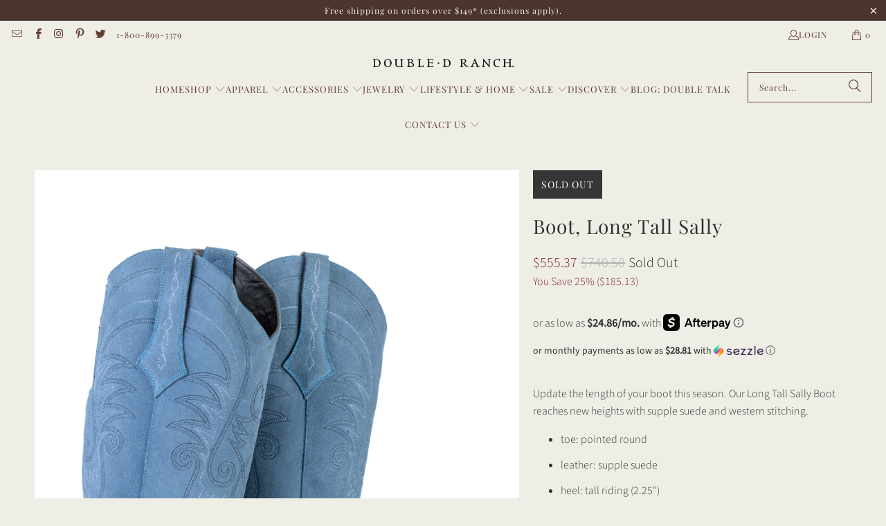

--- FILE ---
content_type: text/javascript
request_url: https://cdn.shopify.com/extensions/019be37a-e36c-70c2-a817-54e0bd5dbc06/upsellplus-336/assets/pdpwidget.iife.js
body_size: 111213
content:
var WS=Object.defineProperty;var qS=(Un,Wt,pn)=>Wt in Un?WS(Un,Wt,{enumerable:!0,configurable:!0,writable:!0,value:pn}):Un[Wt]=pn;var Bg=(Un,Wt,pn)=>(qS(Un,typeof Wt!="symbol"?Wt+"":Wt,pn),pn);(function(){"use strict";function Un(e){return e&&e.__esModule&&Object.prototype.hasOwnProperty.call(e,"default")?e.default:e}function Wt(e){if(e.__esModule)return e;var t=e.default;if(typeof t=="function"){var n=function r(){return this instanceof r?Reflect.construct(t,arguments,this.constructor):t.apply(this,arguments)};n.prototype=t.prototype}else n={};return Object.defineProperty(n,"__esModule",{value:!0}),Object.keys(e).forEach(function(r){var o=Object.getOwnPropertyDescriptor(e,r);Object.defineProperty(n,r,o.get?o:{enumerable:!0,get:function(){return e[r]}})}),n}var pn={exports:{}},vi={},rd={exports:{}},ie={};/**
 * @license React
 * react.production.min.js
 *
 * Copyright (c) Facebook, Inc. and its affiliates.
 *
 * This source code is licensed under the MIT license found in the
 * LICENSE file in the root directory of this source tree.
 */var io=Symbol.for("react.element"),Wg=Symbol.for("react.portal"),qg=Symbol.for("react.fragment"),Zg=Symbol.for("react.strict_mode"),Yg=Symbol.for("react.profiler"),Gg=Symbol.for("react.provider"),Qg=Symbol.for("react.context"),Kg=Symbol.for("react.forward_ref"),Xg=Symbol.for("react.suspense"),Jg=Symbol.for("react.memo"),ey=Symbol.for("react.lazy"),od=Symbol.iterator;function ty(e){return e===null||typeof e!="object"?null:(e=od&&e[od]||e["@@iterator"],typeof e=="function"?e:null)}var id={isMounted:function(){return!1},enqueueForceUpdate:function(){},enqueueReplaceState:function(){},enqueueSetState:function(){}},sd=Object.assign,ad={};function mr(e,t,n){this.props=e,this.context=t,this.refs=ad,this.updater=n||id}mr.prototype.isReactComponent={},mr.prototype.setState=function(e,t){if(typeof e!="object"&&typeof e!="function"&&e!=null)throw Error("setState(...): takes an object of state variables to update or a function which returns an object of state variables.");this.updater.enqueueSetState(this,e,t,"setState")},mr.prototype.forceUpdate=function(e){this.updater.enqueueForceUpdate(this,e,"forceUpdate")};function ld(){}ld.prototype=mr.prototype;function Oa(e,t,n){this.props=e,this.context=t,this.refs=ad,this.updater=n||id}var Na=Oa.prototype=new ld;Na.constructor=Oa,sd(Na,mr.prototype),Na.isPureReactComponent=!0;var ud=Array.isArray,cd=Object.prototype.hasOwnProperty,Da={current:null},dd={key:!0,ref:!0,__self:!0,__source:!0};function fd(e,t,n){var r,o={},i=null,s=null;if(t!=null)for(r in t.ref!==void 0&&(s=t.ref),t.key!==void 0&&(i=""+t.key),t)cd.call(t,r)&&!dd.hasOwnProperty(r)&&(o[r]=t[r]);var a=arguments.length-2;if(a===1)o.children=n;else if(1<a){for(var l=Array(a),u=0;u<a;u++)l[u]=arguments[u+2];o.children=l}if(e&&e.defaultProps)for(r in a=e.defaultProps,a)o[r]===void 0&&(o[r]=a[r]);return{$$typeof:io,type:e,key:i,ref:s,props:o,_owner:Da.current}}function ny(e,t){return{$$typeof:io,type:e.type,key:t,ref:e.ref,props:e.props,_owner:e._owner}}function Ra(e){return typeof e=="object"&&e!==null&&e.$$typeof===io}function ry(e){var t={"=":"=0",":":"=2"};return"$"+e.replace(/[=:]/g,function(n){return t[n]})}var pd=/\/+/g;function ja(e,t){return typeof e=="object"&&e!==null&&e.key!=null?ry(""+e.key):t.toString(36)}function _i(e,t,n,r,o){var i=typeof e;(i==="undefined"||i==="boolean")&&(e=null);var s=!1;if(e===null)s=!0;else switch(i){case"string":case"number":s=!0;break;case"object":switch(e.$$typeof){case io:case Wg:s=!0}}if(s)return s=e,o=o(s),e=r===""?"."+ja(s,0):r,ud(o)?(n="",e!=null&&(n=e.replace(pd,"$&/")+"/"),_i(o,t,n,"",function(u){return u})):o!=null&&(Ra(o)&&(o=ny(o,n+(!o.key||s&&s.key===o.key?"":(""+o.key).replace(pd,"$&/")+"/")+e)),t.push(o)),1;if(s=0,r=r===""?".":r+":",ud(e))for(var a=0;a<e.length;a++){i=e[a];var l=r+ja(i,a);s+=_i(i,t,n,l,o)}else if(l=ty(e),typeof l=="function")for(e=l.call(e),a=0;!(i=e.next()).done;)i=i.value,l=r+ja(i,a++),s+=_i(i,t,n,l,o);else if(i==="object")throw t=String(e),Error("Objects are not valid as a React child (found: "+(t==="[object Object]"?"object with keys {"+Object.keys(e).join(", ")+"}":t)+"). If you meant to render a collection of children, use an array instead.");return s}function wi(e,t,n){if(e==null)return e;var r=[],o=0;return _i(e,r,"","",function(i){return t.call(n,i,o++)}),r}function oy(e){if(e._status===-1){var t=e._result;t=t(),t.then(function(n){(e._status===0||e._status===-1)&&(e._status=1,e._result=n)},function(n){(e._status===0||e._status===-1)&&(e._status=2,e._result=n)}),e._status===-1&&(e._status=0,e._result=t)}if(e._status===1)return e._result.default;throw e._result}var Ye={current:null},xi={transition:null},iy={ReactCurrentDispatcher:Ye,ReactCurrentBatchConfig:xi,ReactCurrentOwner:Da};function hd(){throw Error("act(...) is not supported in production builds of React.")}ie.Children={map:wi,forEach:function(e,t,n){wi(e,function(){t.apply(this,arguments)},n)},count:function(e){var t=0;return wi(e,function(){t++}),t},toArray:function(e){return wi(e,function(t){return t})||[]},only:function(e){if(!Ra(e))throw Error("React.Children.only expected to receive a single React element child.");return e}},ie.Component=mr,ie.Fragment=qg,ie.Profiler=Yg,ie.PureComponent=Oa,ie.StrictMode=Zg,ie.Suspense=Xg,ie.__SECRET_INTERNALS_DO_NOT_USE_OR_YOU_WILL_BE_FIRED=iy,ie.act=hd,ie.cloneElement=function(e,t,n){if(e==null)throw Error("React.cloneElement(...): The argument must be a React element, but you passed "+e+".");var r=sd({},e.props),o=e.key,i=e.ref,s=e._owner;if(t!=null){if(t.ref!==void 0&&(i=t.ref,s=Da.current),t.key!==void 0&&(o=""+t.key),e.type&&e.type.defaultProps)var a=e.type.defaultProps;for(l in t)cd.call(t,l)&&!dd.hasOwnProperty(l)&&(r[l]=t[l]===void 0&&a!==void 0?a[l]:t[l])}var l=arguments.length-2;if(l===1)r.children=n;else if(1<l){a=Array(l);for(var u=0;u<l;u++)a[u]=arguments[u+2];r.children=a}return{$$typeof:io,type:e.type,key:o,ref:i,props:r,_owner:s}},ie.createContext=function(e){return e={$$typeof:Qg,_currentValue:e,_currentValue2:e,_threadCount:0,Provider:null,Consumer:null,_defaultValue:null,_globalName:null},e.Provider={$$typeof:Gg,_context:e},e.Consumer=e},ie.createElement=fd,ie.createFactory=function(e){var t=fd.bind(null,e);return t.type=e,t},ie.createRef=function(){return{current:null}},ie.forwardRef=function(e){return{$$typeof:Kg,render:e}},ie.isValidElement=Ra,ie.lazy=function(e){return{$$typeof:ey,_payload:{_status:-1,_result:e},_init:oy}},ie.memo=function(e,t){return{$$typeof:Jg,type:e,compare:t===void 0?null:t}},ie.startTransition=function(e){var t=xi.transition;xi.transition={};try{e()}finally{xi.transition=t}},ie.unstable_act=hd,ie.useCallback=function(e,t){return Ye.current.useCallback(e,t)},ie.useContext=function(e){return Ye.current.useContext(e)},ie.useDebugValue=function(){},ie.useDeferredValue=function(e){return Ye.current.useDeferredValue(e)},ie.useEffect=function(e,t){return Ye.current.useEffect(e,t)},ie.useId=function(){return Ye.current.useId()},ie.useImperativeHandle=function(e,t,n){return Ye.current.useImperativeHandle(e,t,n)},ie.useInsertionEffect=function(e,t){return Ye.current.useInsertionEffect(e,t)},ie.useLayoutEffect=function(e,t){return Ye.current.useLayoutEffect(e,t)},ie.useMemo=function(e,t){return Ye.current.useMemo(e,t)},ie.useReducer=function(e,t,n){return Ye.current.useReducer(e,t,n)},ie.useRef=function(e){return Ye.current.useRef(e)},ie.useState=function(e){return Ye.current.useState(e)},ie.useSyncExternalStore=function(e,t,n){return Ye.current.useSyncExternalStore(e,t,n)},ie.useTransition=function(){return Ye.current.useTransition()},ie.version="18.3.1",rd.exports=ie;var ne=rd.exports;const Ma=Un(ne);/**
 * @license React
 * react-jsx-runtime.production.min.js
 *
 * Copyright (c) Facebook, Inc. and its affiliates.
 *
 * This source code is licensed under the MIT license found in the
 * LICENSE file in the root directory of this source tree.
 */var sy=ne,ay=Symbol.for("react.element"),ly=Symbol.for("react.fragment"),uy=Object.prototype.hasOwnProperty,cy=sy.__SECRET_INTERNALS_DO_NOT_USE_OR_YOU_WILL_BE_FIRED.ReactCurrentOwner,dy={key:!0,ref:!0,__self:!0,__source:!0};function md(e,t,n){var r,o={},i=null,s=null;n!==void 0&&(i=""+n),t.key!==void 0&&(i=""+t.key),t.ref!==void 0&&(s=t.ref);for(r in t)uy.call(t,r)&&!dy.hasOwnProperty(r)&&(o[r]=t[r]);if(e&&e.defaultProps)for(r in t=e.defaultProps,t)o[r]===void 0&&(o[r]=t[r]);return{$$typeof:ay,type:e,key:i,ref:s,props:o,_owner:cy.current}}vi.Fragment=ly,vi.jsx=md,vi.jsxs=md,pn.exports=vi;var w=pn.exports;const gd=Object.prototype.toString;function yd(e){switch(gd.call(e)){case"[object Error]":case"[object Exception]":case"[object DOMException]":return!0;default:return Hn(e,Error)}}function gr(e,t){return gd.call(e)===`[object ${t}]`}function $a(e){return gr(e,"ErrorEvent")}function vd(e){return gr(e,"DOMError")}function fy(e){return gr(e,"DOMException")}function qt(e){return gr(e,"String")}function La(e){return typeof e=="object"&&e!==null&&"__sentry_template_string__"in e&&"__sentry_template_values__"in e}function za(e){return e===null||La(e)||typeof e!="object"&&typeof e!="function"}function yr(e){return gr(e,"Object")}function ki(e){return typeof Event<"u"&&Hn(e,Event)}function py(e){return typeof Element<"u"&&Hn(e,Element)}function hy(e){return gr(e,"RegExp")}function Ei(e){return!!(e&&e.then&&typeof e.then=="function")}function my(e){return yr(e)&&"nativeEvent"in e&&"preventDefault"in e&&"stopPropagation"in e}function gy(e){return typeof e=="number"&&e!==e}function Hn(e,t){try{return e instanceof t}catch{return!1}}function _d(e){return!!(typeof e=="object"&&e!==null&&(e.__isVue||e._isVue))}function vr(e,t=0){return typeof e!="string"||t===0||e.length<=t?e:`${e.slice(0,t)}...`}function wd(e,t){if(!Array.isArray(e))return"";const n=[];for(let r=0;r<e.length;r++){const o=e[r];try{_d(o)?n.push("[VueViewModel]"):n.push(String(o))}catch{n.push("[value cannot be serialized]")}}return n.join(t)}function yy(e,t,n=!1){return qt(e)?hy(t)?t.test(e):qt(t)?n?e===t:e.includes(t):!1:!1}function Si(e,t=[],n=!1){return t.some(r=>yy(e,r,n))}function vy(e,t,n=250,r,o,i,s){if(!i.exception||!i.exception.values||!s||!Hn(s.originalException,Error))return;const a=i.exception.values.length>0?i.exception.values[i.exception.values.length-1]:void 0;a&&(i.exception.values=_y(Fa(e,t,o,s.originalException,r,i.exception.values,a,0),n))}function Fa(e,t,n,r,o,i,s,a){if(i.length>=n+1)return i;let l=[...i];if(Hn(r[o],Error)){xd(s,a);const u=e(t,r[o]),c=l.length;kd(u,o,c,a),l=Fa(e,t,n,r[o],o,[u,...l],u,c)}return Array.isArray(r.errors)&&r.errors.forEach((u,c)=>{if(Hn(u,Error)){xd(s,a);const d=e(t,u),h=l.length;kd(d,`errors[${c}]`,h,a),l=Fa(e,t,n,u,o,[d,...l],d,h)}}),l}function xd(e,t){e.mechanism=e.mechanism||{type:"generic",handled:!0},e.mechanism={...e.mechanism,...e.type==="AggregateError"&&{is_exception_group:!0},exception_id:t}}function kd(e,t,n,r){e.mechanism=e.mechanism||{type:"generic",handled:!0},e.mechanism={...e.mechanism,type:"chained",source:t,exception_id:n,parent_id:r}}function _y(e,t){return e.map(n=>(n.value&&(n.value=vr(n.value,t)),n))}function Ci(e){return e&&e.Math==Math?e:void 0}const pe=typeof globalThis=="object"&&Ci(globalThis)||typeof window=="object"&&Ci(window)||typeof self=="object"&&Ci(self)||typeof global=="object"&&Ci(global)||function(){return this}()||{};function Ba(){return pe}function Ed(e,t,n){const r=n||pe,o=r.__SENTRY__=r.__SENTRY__||{};return o[e]||(o[e]=t())}const Ua=Ba(),wy=80;function Sd(e,t={}){if(!e)return"<unknown>";try{let n=e;const r=5,o=[];let i=0,s=0;const a=" > ",l=a.length;let u;const c=Array.isArray(t)?t:t.keyAttrs,d=!Array.isArray(t)&&t.maxStringLength||wy;for(;n&&i++<r&&(u=xy(n,c),!(u==="html"||i>1&&s+o.length*l+u.length>=d));)o.push(u),s+=u.length,n=n.parentNode;return o.reverse().join(a)}catch{return"<unknown>"}}function xy(e,t){const n=e,r=[];let o,i,s,a,l;if(!n||!n.tagName)return"";if(Ua.HTMLElement&&n instanceof HTMLElement&&n.dataset&&n.dataset.sentryComponent)return n.dataset.sentryComponent;r.push(n.tagName.toLowerCase());const u=t&&t.length?t.filter(d=>n.getAttribute(d)).map(d=>[d,n.getAttribute(d)]):null;if(u&&u.length)u.forEach(d=>{r.push(`[${d[0]}="${d[1]}"]`)});else if(n.id&&r.push(`#${n.id}`),o=n.className,o&&qt(o))for(i=o.split(/\s+/),l=0;l<i.length;l++)r.push(`.${i[l]}`);const c=["aria-label","type","name","title","alt"];for(l=0;l<c.length;l++)s=c[l],a=n.getAttribute(s),a&&r.push(`[${s}="${a}"]`);return r.join("")}function ky(){try{return Ua.document.location.href}catch{return""}}function Ey(e){if(!Ua.HTMLElement)return null;let t=e;const n=5;for(let r=0;r<n;r++){if(!t)return null;if(t instanceof HTMLElement&&t.dataset.sentryComponent)return t.dataset.sentryComponent;t=t.parentNode}return null}const so=typeof __SENTRY_DEBUG__>"u"||__SENTRY_DEBUG__,Sy="Sentry Logger ",Ha=["debug","info","warn","error","log","assert","trace"],Ti={};function bi(e){if(!("console"in pe))return e();const t=pe.console,n={},r=Object.keys(Ti);r.forEach(o=>{const i=Ti[o];n[o]=t[o],t[o]=i});try{return e()}finally{r.forEach(o=>{t[o]=n[o]})}}function Cy(){let e=!1;const t={enable:()=>{e=!0},disable:()=>{e=!1},isEnabled:()=>e};return so?Ha.forEach(n=>{t[n]=(...r)=>{e&&bi(()=>{pe.console[n](`${Sy}[${n}]:`,...r)})}}):Ha.forEach(n=>{t[n]=()=>{}}),t}const Y=Cy(),Ty=/^(?:(\w+):)\/\/(?:(\w+)(?::(\w+)?)?@)([\w.-]+)(?::(\d+))?\/(.+)/;function by(e){return e==="http"||e==="https"}function ao(e,t=!1){const{host:n,path:r,pass:o,port:i,projectId:s,protocol:a,publicKey:l}=e;return`${a}://${l}${t&&o?`:${o}`:""}@${n}${i?`:${i}`:""}/${r&&`${r}/`}${s}`}function Iy(e){const t=Ty.exec(e);if(!t){bi(()=>{console.error(`Invalid Sentry Dsn: ${e}`)});return}const[n,r,o="",i,s="",a]=t.slice(1);let l="",u=a;const c=u.split("/");if(c.length>1&&(l=c.slice(0,-1).join("/"),u=c.pop()),u){const d=u.match(/^\d+/);d&&(u=d[0])}return Cd({host:i,pass:o,path:l,projectId:u,port:s,protocol:n,publicKey:r})}function Cd(e){return{protocol:e.protocol,publicKey:e.publicKey||"",pass:e.pass||"",host:e.host,port:e.port||"",path:e.path||"",projectId:e.projectId}}function Py(e){if(!so)return!0;const{port:t,projectId:n,protocol:r}=e;return["protocol","publicKey","host","projectId"].find(s=>e[s]?!1:(Y.error(`Invalid Sentry Dsn: ${s} missing`),!0))?!1:n.match(/^\d+$/)?by(r)?t&&isNaN(parseInt(t,10))?(Y.error(`Invalid Sentry Dsn: Invalid port ${t}`),!1):!0:(Y.error(`Invalid Sentry Dsn: Invalid protocol ${r}`),!1):(Y.error(`Invalid Sentry Dsn: Invalid projectId ${n}`),!1)}function Ay(e){const t=typeof e=="string"?Iy(e):Cd(e);if(!(!t||!Py(t)))return t}class jt extends Error{constructor(t,n="warn"){super(t),this.message=t,this.name=new.target.prototype.constructor.name,Object.setPrototypeOf(this,new.target.prototype),this.logLevel=n}}function Le(e,t,n){if(!(t in e))return;const r=e[t],o=n(r);typeof o=="function"&&Td(o,r),e[t]=o}function lo(e,t,n){try{Object.defineProperty(e,t,{value:n,writable:!0,configurable:!0})}catch{so&&Y.log(`Failed to add non-enumerable property "${t}" to object`,e)}}function Td(e,t){try{const n=t.prototype||{};e.prototype=t.prototype=n,lo(e,"__sentry_original__",t)}catch{}}function Va(e){return e.__sentry_original__}function Oy(e){return Object.keys(e).map(t=>`${encodeURIComponent(t)}=${encodeURIComponent(e[t])}`).join("&")}function bd(e){if(yd(e))return{message:e.message,name:e.name,stack:e.stack,...Pd(e)};if(ki(e)){const t={type:e.type,target:Id(e.target),currentTarget:Id(e.currentTarget),...Pd(e)};return typeof CustomEvent<"u"&&Hn(e,CustomEvent)&&(t.detail=e.detail),t}else return e}function Id(e){try{return py(e)?Sd(e):Object.prototype.toString.call(e)}catch{return"<unknown>"}}function Pd(e){if(typeof e=="object"&&e!==null){const t={};for(const n in e)Object.prototype.hasOwnProperty.call(e,n)&&(t[n]=e[n]);return t}else return{}}function Ny(e,t=40){const n=Object.keys(bd(e));if(n.sort(),!n.length)return"[object has no keys]";if(n[0].length>=t)return vr(n[0],t);for(let r=n.length;r>0;r--){const o=n.slice(0,r).join(", ");if(!(o.length>t))return r===n.length?o:vr(o,t)}return""}function Zt(e){return Wa(e,new Map)}function Wa(e,t){if(Dy(e)){const n=t.get(e);if(n!==void 0)return n;const r={};t.set(e,r);for(const o of Object.keys(e))typeof e[o]<"u"&&(r[o]=Wa(e[o],t));return r}if(Array.isArray(e)){const n=t.get(e);if(n!==void 0)return n;const r=[];return t.set(e,r),e.forEach(o=>{r.push(Wa(o,t))}),r}return e}function Dy(e){if(!yr(e))return!1;try{const t=Object.getPrototypeOf(e).constructor.name;return!t||t==="Object"}catch{return!0}}const Ad=50,Od=/\(error: (.*)\)/,Nd=/captureMessage|captureException/;function Dd(...e){const t=e.sort((n,r)=>n[0]-r[0]).map(n=>n[1]);return(n,r=0)=>{const o=[],i=n.split(`
`);for(let s=r;s<i.length;s++){const a=i[s];if(a.length>1024)continue;const l=Od.test(a)?a.replace(Od,"$1"):a;if(!l.match(/\S*Error: /)){for(const u of t){const c=u(l);if(c){o.push(c);break}}if(o.length>=Ad)break}}return jy(o)}}function Ry(e){return Array.isArray(e)?Dd(...e):e}function jy(e){if(!e.length)return[];const t=Array.from(e);return/sentryWrapped/.test(t[t.length-1].function||"")&&t.pop(),t.reverse(),Nd.test(t[t.length-1].function||"")&&(t.pop(),Nd.test(t[t.length-1].function||"")&&t.pop()),t.slice(0,Ad).map(n=>({...n,filename:n.filename||t[t.length-1].filename,function:n.function||"?"}))}const qa="<anonymous>";function hn(e){try{return!e||typeof e!="function"?qa:e.name||qa}catch{return qa}}const Ii={},Rd={};function Vn(e,t){Ii[e]=Ii[e]||[],Ii[e].push(t)}function Wn(e,t){Rd[e]||(t(),Rd[e]=!0)}function Et(e,t){const n=e&&Ii[e];if(n)for(const r of n)try{r(t)}catch(o){so&&Y.error(`Error while triggering instrumentation handler.
Type: ${e}
Name: ${hn(r)}
Error:`,o)}}function My(e){const t="console";Vn(t,e),Wn(t,$y)}function $y(){"console"in pe&&Ha.forEach(function(e){e in pe.console&&Le(pe.console,e,function(t){return Ti[e]=t,function(...n){Et("console",{args:n,level:e});const o=Ti[e];o&&o.apply(pe.console,n)}})})}function mt(){const e=pe,t=e.crypto||e.msCrypto;let n=()=>Math.random()*16;try{if(t&&t.randomUUID)return t.randomUUID().replace(/-/g,"");t&&t.getRandomValues&&(n=()=>{const r=new Uint8Array(1);return t.getRandomValues(r),r[0]})}catch{}return([1e7]+1e3+4e3+8e3+1e11).replace(/[018]/g,r=>(r^(n()&15)>>r/4).toString(16))}function jd(e){return e.exception&&e.exception.values?e.exception.values[0]:void 0}function mn(e){const{message:t,event_id:n}=e;if(t)return t;const r=jd(e);return r?r.type&&r.value?`${r.type}: ${r.value}`:r.type||r.value||n||"<unknown>":n||"<unknown>"}function Za(e,t,n){const r=e.exception=e.exception||{},o=r.values=r.values||[],i=o[0]=o[0]||{};i.value||(i.value=t||""),i.type||(i.type=n||"Error")}function uo(e,t){const n=jd(e);if(!n)return;const r={type:"generic",handled:!0},o=n.mechanism;if(n.mechanism={...r,...o,...t},t&&"data"in t){const i={...o&&o.data,...t.data};n.mechanism.data=i}}function Md(e){if(e&&e.__sentry_captured__)return!0;try{lo(e,"__sentry_captured__",!0)}catch{}return!1}function $d(e){return Array.isArray(e)?e:[e]}const _r=pe,Ly=1e3;let Ld,Ya,Ga;function zy(e){const t="dom";Vn(t,e),Wn(t,Fy)}function Fy(){if(!_r.document)return;const e=Et.bind(null,"dom"),t=zd(e,!0);_r.document.addEventListener("click",t,!1),_r.document.addEventListener("keypress",t,!1),["EventTarget","Node"].forEach(n=>{const r=_r[n]&&_r[n].prototype;!r||!r.hasOwnProperty||!r.hasOwnProperty("addEventListener")||(Le(r,"addEventListener",function(o){return function(i,s,a){if(i==="click"||i=="keypress")try{const l=this,u=l.__sentry_instrumentation_handlers__=l.__sentry_instrumentation_handlers__||{},c=u[i]=u[i]||{refCount:0};if(!c.handler){const d=zd(e);c.handler=d,o.call(this,i,d,a)}c.refCount++}catch{}return o.call(this,i,s,a)}}),Le(r,"removeEventListener",function(o){return function(i,s,a){if(i==="click"||i=="keypress")try{const l=this,u=l.__sentry_instrumentation_handlers__||{},c=u[i];c&&(c.refCount--,c.refCount<=0&&(o.call(this,i,c.handler,a),c.handler=void 0,delete u[i]),Object.keys(u).length===0&&delete l.__sentry_instrumentation_handlers__)}catch{}return o.call(this,i,s,a)}}))})}function By(e){if(e.type!==Ya)return!1;try{if(!e.target||e.target._sentryId!==Ga)return!1}catch{}return!0}function Uy(e,t){return e!=="keypress"?!1:!t||!t.tagName?!0:!(t.tagName==="INPUT"||t.tagName==="TEXTAREA"||t.isContentEditable)}function zd(e,t=!1){return n=>{if(!n||n._sentryCaptured)return;const r=Hy(n);if(Uy(n.type,r))return;lo(n,"_sentryCaptured",!0),r&&!r._sentryId&&lo(r,"_sentryId",mt());const o=n.type==="keypress"?"input":n.type;By(n)||(e({event:n,name:o,global:t}),Ya=n.type,Ga=r?r._sentryId:void 0),clearTimeout(Ld),Ld=_r.setTimeout(()=>{Ga=void 0,Ya=void 0},Ly)}}function Hy(e){try{return e.target}catch{return null}}const Qa=Ba();function Fd(){if(!("fetch"in Qa))return!1;try{return new Headers,new Request("http://www.example.com"),new Response,!0}catch{return!1}}function Ka(e){return e&&/^function fetch\(\)\s+\{\s+\[native code\]\s+\}$/.test(e.toString())}function Vy(){if(typeof EdgeRuntime=="string")return!0;if(!Fd())return!1;if(Ka(Qa.fetch))return!0;let e=!1;const t=Qa.document;if(t&&typeof t.createElement=="function")try{const n=t.createElement("iframe");n.hidden=!0,t.head.appendChild(n),n.contentWindow&&n.contentWindow.fetch&&(e=Ka(n.contentWindow.fetch)),t.head.removeChild(n)}catch(n){so&&Y.warn("Could not create sandbox iframe for pure fetch check, bailing to window.fetch: ",n)}return e}function Wy(e){const t="fetch";Vn(t,e),Wn(t,qy)}function qy(){Vy()&&Le(pe,"fetch",function(e){return function(...t){const{method:n,url:r}=Zy(t),o={args:t,fetchData:{method:n,url:r},startTimestamp:Date.now()};return Et("fetch",{...o}),e.apply(pe,t).then(i=>{const s={...o,endTimestamp:Date.now(),response:i};return Et("fetch",s),i},i=>{const s={...o,endTimestamp:Date.now(),error:i};throw Et("fetch",s),i})}})}function Xa(e,t){return!!e&&typeof e=="object"&&!!e[t]}function Bd(e){return typeof e=="string"?e:e?Xa(e,"url")?e.url:e.toString?e.toString():"":""}function Zy(e){if(e.length===0)return{method:"GET",url:""};if(e.length===2){const[n,r]=e;return{url:Bd(n),method:Xa(r,"method")?String(r.method).toUpperCase():"GET"}}const t=e[0];return{url:Bd(t),method:Xa(t,"method")?String(t.method).toUpperCase():"GET"}}let Pi=null;function Yy(e){const t="error";Vn(t,e),Wn(t,Gy)}function Gy(){Pi=pe.onerror,pe.onerror=function(e,t,n,r,o){return Et("error",{column:r,error:o,line:n,msg:e,url:t}),Pi&&!Pi.__SENTRY_LOADER__?Pi.apply(this,arguments):!1},pe.onerror.__SENTRY_INSTRUMENTED__=!0}let Ai=null;function Qy(e){const t="unhandledrejection";Vn(t,e),Wn(t,Ky)}function Ky(){Ai=pe.onunhandledrejection,pe.onunhandledrejection=function(e){return Et("unhandledrejection",e),Ai&&!Ai.__SENTRY_LOADER__?Ai.apply(this,arguments):!0},pe.onunhandledrejection.__SENTRY_INSTRUMENTED__=!0}const Oi=Ba();function Xy(){const e=Oi.chrome,t=e&&e.app&&e.app.runtime,n="history"in Oi&&!!Oi.history.pushState&&!!Oi.history.replaceState;return!t&&n}const co=pe;let Ni;function Ud(e){const t="history";Vn(t,e),Wn(t,Jy)}function Jy(){if(!Xy())return;const e=co.onpopstate;co.onpopstate=function(...n){const r=co.location.href,o=Ni;if(Ni=r,Et("history",{from:o,to:r}),e)try{return e.apply(this,n)}catch{}};function t(n){return function(...r){const o=r.length>2?r[2]:void 0;if(o){const i=Ni,s=String(o);Ni=s,Et("history",{from:i,to:s})}return n.apply(this,r)}}Le(co.history,"pushState",t),Le(co.history,"replaceState",t)}const ev=pe,fo="__sentry_xhr_v3__";function tv(e){const t="xhr";Vn(t,e),Wn(t,nv)}function nv(){if(!ev.XMLHttpRequest)return;const e=XMLHttpRequest.prototype;Le(e,"open",function(t){return function(...n){const r=Date.now(),o=qt(n[0])?n[0].toUpperCase():void 0,i=rv(n[1]);if(!o||!i)return t.apply(this,n);this[fo]={method:o,url:i,request_headers:{}},o==="POST"&&i.match(/sentry_key/)&&(this.__sentry_own_request__=!0);const s=()=>{const a=this[fo];if(a&&this.readyState===4){try{a.status_code=this.status}catch{}const l={args:[o,i],endTimestamp:Date.now(),startTimestamp:r,xhr:this};Et("xhr",l)}};return"onreadystatechange"in this&&typeof this.onreadystatechange=="function"?Le(this,"onreadystatechange",function(a){return function(...l){return s(),a.apply(this,l)}}):this.addEventListener("readystatechange",s),Le(this,"setRequestHeader",function(a){return function(...l){const[u,c]=l,d=this[fo];return d&&qt(u)&&qt(c)&&(d.request_headers[u.toLowerCase()]=c),a.apply(this,l)}}),t.apply(this,n)}}),Le(e,"send",function(t){return function(...n){const r=this[fo];if(!r)return t.apply(this,n);n[0]!==void 0&&(r.body=n[0]);const o={args:[r.method,r.url],startTimestamp:Date.now(),xhr:this};return Et("xhr",o),t.apply(this,n)}})}function rv(e){if(qt(e))return e;try{return e.toString()}catch{}}function ov(){return"npm"}function iv(){const e=typeof WeakSet=="function",t=e?new WeakSet:[];function n(o){if(e)return t.has(o)?!0:(t.add(o),!1);for(let i=0;i<t.length;i++)if(t[i]===o)return!0;return t.push(o),!1}function r(o){if(e)t.delete(o);else for(let i=0;i<t.length;i++)if(t[i]===o){t.splice(i,1);break}}return[n,r]}function gn(e,t=100,n=1/0){try{return Ja("",e,t,n)}catch(r){return{ERROR:`**non-serializable** (${r})`}}}function Hd(e,t=3,n=100*1024){const r=gn(e,t);return uv(r)>n?Hd(e,t-1,n):r}function Ja(e,t,n=1/0,r=1/0,o=iv()){const[i,s]=o;if(t==null||["number","boolean","string"].includes(typeof t)&&!gy(t))return t;const a=sv(e,t);if(!a.startsWith("[object "))return a;if(t.__sentry_skip_normalization__)return t;const l=typeof t.__sentry_override_normalization_depth__=="number"?t.__sentry_override_normalization_depth__:n;if(l===0)return a.replace("object ","");if(i(t))return"[Circular ~]";const u=t;if(u&&typeof u.toJSON=="function")try{const g=u.toJSON();return Ja("",g,l-1,r,o)}catch{}const c=Array.isArray(t)?[]:{};let d=0;const h=bd(t);for(const g in h){if(!Object.prototype.hasOwnProperty.call(h,g))continue;if(d>=r){c[g]="[MaxProperties ~]";break}const v=h[g];c[g]=Ja(g,v,l-1,r,o),d++}return s(t),c}function sv(e,t){try{if(e==="domain"&&t&&typeof t=="object"&&t._events)return"[Domain]";if(e==="domainEmitter")return"[DomainEmitter]";if(typeof global<"u"&&t===global)return"[Global]";if(typeof window<"u"&&t===window)return"[Window]";if(typeof document<"u"&&t===document)return"[Document]";if(_d(t))return"[VueViewModel]";if(my(t))return"[SyntheticEvent]";if(typeof t=="number"&&t!==t)return"[NaN]";if(typeof t=="function")return`[Function: ${hn(t)}]`;if(typeof t=="symbol")return`[${String(t)}]`;if(typeof t=="bigint")return`[BigInt: ${String(t)}]`;const n=av(t);return/^HTML(\w*)Element$/.test(n)?`[HTMLElement: ${n}]`:`[object ${n}]`}catch(n){return`**non-serializable** (${n})`}}function av(e){const t=Object.getPrototypeOf(e);return t?t.constructor.name:"null prototype"}function lv(e){return~-encodeURI(e).split(/%..|./).length}function uv(e){return lv(JSON.stringify(e))}var Yt;(function(e){e[e.PENDING=0]="PENDING";const n=1;e[e.RESOLVED=n]="RESOLVED";const r=2;e[e.REJECTED=r]="REJECTED"})(Yt||(Yt={}));function wr(e){return new at(t=>{t(e)})}function el(e){return new at((t,n)=>{n(e)})}class at{constructor(t){at.prototype.__init.call(this),at.prototype.__init2.call(this),at.prototype.__init3.call(this),at.prototype.__init4.call(this),this._state=Yt.PENDING,this._handlers=[];try{t(this._resolve,this._reject)}catch(n){this._reject(n)}}then(t,n){return new at((r,o)=>{this._handlers.push([!1,i=>{if(!t)r(i);else try{r(t(i))}catch(s){o(s)}},i=>{if(!n)o(i);else try{r(n(i))}catch(s){o(s)}}]),this._executeHandlers()})}catch(t){return this.then(n=>n,t)}finally(t){return new at((n,r)=>{let o,i;return this.then(s=>{i=!1,o=s,t&&t()},s=>{i=!0,o=s,t&&t()}).then(()=>{if(i){r(o);return}n(o)})})}__init(){this._resolve=t=>{this._setResult(Yt.RESOLVED,t)}}__init2(){this._reject=t=>{this._setResult(Yt.REJECTED,t)}}__init3(){this._setResult=(t,n)=>{if(this._state===Yt.PENDING){if(Ei(n)){n.then(this._resolve,this._reject);return}this._state=t,this._value=n,this._executeHandlers()}}}__init4(){this._executeHandlers=()=>{if(this._state===Yt.PENDING)return;const t=this._handlers.slice();this._handlers=[],t.forEach(n=>{n[0]||(this._state===Yt.RESOLVED&&n[1](this._value),this._state===Yt.REJECTED&&n[2](this._value),n[0]=!0)})}}}function cv(e){const t=[];function n(){return e===void 0||t.length<e}function r(s){return t.splice(t.indexOf(s),1)[0]}function o(s){if(!n())return el(new jt("Not adding Promise because buffer limit was reached."));const a=s();return t.indexOf(a)===-1&&t.push(a),a.then(()=>r(a)).then(null,()=>r(a).then(null,()=>{})),a}function i(s){return new at((a,l)=>{let u=t.length;if(!u)return a(!0);const c=setTimeout(()=>{s&&s>0&&a(!1)},s);t.forEach(d=>{wr(d).then(()=>{--u||(clearTimeout(c),a(!0))},l)})})}return{$:t,add:o,drain:i}}function tl(e){if(!e)return{};const t=e.match(/^(([^:/?#]+):)?(\/\/([^/?#]*))?([^?#]*)(\?([^#]*))?(#(.*))?$/);if(!t)return{};const n=t[6]||"",r=t[8]||"";return{host:t[4],path:t[5],protocol:t[2],search:n,hash:r,relative:t[5]+n+r}}const dv=["fatal","error","warning","log","info","debug"];function fv(e){return e==="warn"?"warning":dv.includes(e)?e:"log"}const Vd=1e3;function po(){return Date.now()/Vd}function pv(){const{performance:e}=pe;if(!e||!e.now)return po;const t=Date.now()-e.now(),n=e.timeOrigin==null?t:e.timeOrigin;return()=>(n+e.now())/Vd}const Wd=pv();(()=>{const{performance:e}=pe;if(!e||!e.now)return;const t=3600*1e3,n=e.now(),r=Date.now(),o=e.timeOrigin?Math.abs(e.timeOrigin+n-r):t,i=o<t,s=e.timing&&e.timing.navigationStart,l=typeof s=="number"?Math.abs(s+n-r):t,u=l<t;return i||u?o<=l?e.timeOrigin:s:r})();function xr(e,t=[]){return[e,t]}function hv(e,t){const[n,r]=e;return[n,[...r,t]]}function qd(e,t){const n=e[1];for(const r of n){const o=r[0].type;if(t(r,o))return!0}return!1}function nl(e,t){return(t||new TextEncoder).encode(e)}function mv(e,t){const[n,r]=e;let o=JSON.stringify(n);function i(s){typeof o=="string"?o=typeof s=="string"?o+s:[nl(o,t),s]:o.push(typeof s=="string"?nl(s,t):s)}for(const s of r){const[a,l]=s;if(i(`
${JSON.stringify(a)}
`),typeof l=="string"||l instanceof Uint8Array)i(l);else{let u;try{u=JSON.stringify(l)}catch{u=JSON.stringify(gn(l))}i(u)}}return typeof o=="string"?o:gv(o)}function gv(e){const t=e.reduce((o,i)=>o+i.length,0),n=new Uint8Array(t);let r=0;for(const o of e)n.set(o,r),r+=o.length;return n}function yv(e,t){const n=typeof e.data=="string"?nl(e.data,t):e.data;return[Zt({type:"attachment",length:n.length,filename:e.filename,content_type:e.contentType,attachment_type:e.attachmentType}),n]}const vv={session:"session",sessions:"session",attachment:"attachment",transaction:"transaction",event:"error",client_report:"internal",user_report:"default",profile:"profile",replay_event:"replay",replay_recording:"replay",check_in:"monitor",feedback:"feedback",span:"span",statsd:"metric_bucket"};function Zd(e){return vv[e]}function Yd(e){if(!e||!e.sdk)return;const{name:t,version:n}=e.sdk;return{name:t,version:n}}function _v(e,t,n,r){const o=e.sdkProcessingMetadata&&e.sdkProcessingMetadata.dynamicSamplingContext;return{event_id:e.event_id,sent_at:new Date().toISOString(),...t&&{sdk:t},...!!n&&r&&{dsn:ao(r)},...o&&{trace:Zt({...o})}}}function wv(e,t,n){const r=[{type:"client_report"},{timestamp:n||po(),discarded_events:e}];return xr(t?{dsn:t}:{},[r])}const xv=60*1e3;function kv(e,t=Date.now()){const n=parseInt(`${e}`,10);if(!isNaN(n))return n*1e3;const r=Date.parse(`${e}`);return isNaN(r)?xv:r-t}function Ev(e,t){return e[t]||e.all||0}function Sv(e,t,n=Date.now()){return Ev(e,t)>n}function Cv(e,{statusCode:t,headers:n},r=Date.now()){const o={...e},i=n&&n["x-sentry-rate-limits"],s=n&&n["retry-after"];if(i)for(const a of i.trim().split(",")){const[l,u,,,c]=a.split(":",5),d=parseInt(l,10),h=(isNaN(d)?60:d)*1e3;if(!u)o.all=r+h;else for(const g of u.split(";"))g==="metric_bucket"?(!c||c.split(";").includes("custom"))&&(o[g]=r+h):o[g]=r+h}else s?o.all=r+kv(s,r):t===429&&(o.all=r+60*1e3);return o}const ge=typeof __SENTRY_DEBUG__>"u"||__SENTRY_DEBUG__,Di="production";function rl(){return Ed("globalEventProcessors",()=>[])}function Tv(e){rl().push(e)}function Ri(e,t,n,r=0){return new at((o,i)=>{const s=e[r];if(t===null||typeof s!="function")o(t);else{const a=s({...t},n);ge&&s.id&&a===null&&Y.log(`Event processor "${s.id}" dropped event`),Ei(a)?a.then(l=>Ri(e,l,n,r+1).then(o)).then(null,i):Ri(e,a,n,r+1).then(o).then(null,i)}})}function Gd(e){const t=Wd(),n={sid:mt(),init:!0,timestamp:t,started:t,duration:0,status:"ok",errors:0,ignoreDuration:!1,toJSON:()=>bv(n)};return e&&qn(n,e),n}function qn(e,t={}){if(t.user&&(!e.ipAddress&&t.user.ip_address&&(e.ipAddress=t.user.ip_address),!e.did&&!t.did&&(e.did=t.user.id||t.user.email||t.user.username)),e.timestamp=t.timestamp||Wd(),t.abnormal_mechanism&&(e.abnormal_mechanism=t.abnormal_mechanism),t.ignoreDuration&&(e.ignoreDuration=t.ignoreDuration),t.sid&&(e.sid=t.sid.length===32?t.sid:mt()),t.init!==void 0&&(e.init=t.init),!e.did&&t.did&&(e.did=`${t.did}`),typeof t.started=="number"&&(e.started=t.started),e.ignoreDuration)e.duration=void 0;else if(typeof t.duration=="number")e.duration=t.duration;else{const n=e.timestamp-e.started;e.duration=n>=0?n:0}t.release&&(e.release=t.release),t.environment&&(e.environment=t.environment),!e.ipAddress&&t.ipAddress&&(e.ipAddress=t.ipAddress),!e.userAgent&&t.userAgent&&(e.userAgent=t.userAgent),typeof t.errors=="number"&&(e.errors=t.errors),t.status&&(e.status=t.status)}function Qd(e,t){let n={};t?n={status:t}:e.status==="ok"&&(n={status:"exited"}),qn(e,n)}function bv(e){return Zt({sid:`${e.sid}`,init:e.init,started:new Date(e.started*1e3).toISOString(),timestamp:new Date(e.timestamp*1e3).toISOString(),status:e.status,errors:e.errors,did:typeof e.did=="number"||typeof e.did=="string"?`${e.did}`:void 0,duration:e.duration,abnormal_mechanism:e.abnormal_mechanism,attrs:{release:e.release,environment:e.environment,ip_address:e.ipAddress,user_agent:e.userAgent}})}const Iv=1;function Pv(e){const{spanId:t,traceId:n}=e.spanContext(),{data:r,op:o,parent_span_id:i,status:s,tags:a,origin:l}=ho(e);return Zt({data:r,op:o,parent_span_id:i,span_id:t,status:s,tags:a,trace_id:n,origin:l})}function ho(e){return Av(e)?e.getSpanJSON():typeof e.toJSON=="function"?e.toJSON():{}}function Av(e){return typeof e.getSpanJSON=="function"}function Ov(e){const{traceFlags:t}=e.spanContext();return!!(t&Iv)}function Nv(e,t,n,r,o,i){const{normalizeDepth:s=3,normalizeMaxBreadth:a=1e3}=e,l={...t,event_id:t.event_id||n.event_id||mt(),timestamp:t.timestamp||po()},u=n.integrations||e.integrations.map(_=>_.name);Dv(l,e),Mv(l,u),t.type===void 0&&Rv(l,e.stackParser);const c=Lv(r,n.captureContext);n.mechanism&&uo(l,n.mechanism);const d=o&&o.getEventProcessors?o.getEventProcessors():[],h=Xv().getScopeData();if(i){const _=i.getScopeData();lf(h,_)}if(c){const _=c.getScopeData();lf(h,_)}const g=[...n.attachments||[],...h.attachments];g.length&&(n.attachments=g),af(l,h);const v=[...d,...rl(),...h.eventProcessors];return Ri(v,l,n).then(_=>(_&&jv(_),typeof s=="number"&&s>0?$v(_,s,a):_))}function Dv(e,t){const{environment:n,release:r,dist:o,maxValueLength:i=250}=t;"environment"in e||(e.environment="environment"in t?n:Di),e.release===void 0&&r!==void 0&&(e.release=r),e.dist===void 0&&o!==void 0&&(e.dist=o),e.message&&(e.message=vr(e.message,i));const s=e.exception&&e.exception.values&&e.exception.values[0];s&&s.value&&(s.value=vr(s.value,i));const a=e.request;a&&a.url&&(a.url=vr(a.url,i))}const Kd=new WeakMap;function Rv(e,t){const n=pe._sentryDebugIds;if(!n)return;let r;const o=Kd.get(t);o?r=o:(r=new Map,Kd.set(t,r));const i=Object.keys(n).reduce((s,a)=>{let l;const u=r.get(a);u?l=u:(l=t(a),r.set(a,l));for(let c=l.length-1;c>=0;c--){const d=l[c];if(d.filename){s[d.filename]=n[a];break}}return s},{});try{e.exception.values.forEach(s=>{s.stacktrace.frames.forEach(a=>{a.filename&&(a.debug_id=i[a.filename])})})}catch{}}function jv(e){const t={};try{e.exception.values.forEach(r=>{r.stacktrace.frames.forEach(o=>{o.debug_id&&(o.abs_path?t[o.abs_path]=o.debug_id:o.filename&&(t[o.filename]=o.debug_id),delete o.debug_id)})})}catch{}if(Object.keys(t).length===0)return;e.debug_meta=e.debug_meta||{},e.debug_meta.images=e.debug_meta.images||[];const n=e.debug_meta.images;Object.keys(t).forEach(r=>{n.push({type:"sourcemap",code_file:r,debug_id:t[r]})})}function Mv(e,t){t.length>0&&(e.sdk=e.sdk||{},e.sdk.integrations=[...e.sdk.integrations||[],...t])}function $v(e,t,n){if(!e)return null;const r={...e,...e.breadcrumbs&&{breadcrumbs:e.breadcrumbs.map(o=>({...o,...o.data&&{data:gn(o.data,t,n)}}))},...e.user&&{user:gn(e.user,t,n)},...e.contexts&&{contexts:gn(e.contexts,t,n)},...e.extra&&{extra:gn(e.extra,t,n)}};return e.contexts&&e.contexts.trace&&r.contexts&&(r.contexts.trace=e.contexts.trace,e.contexts.trace.data&&(r.contexts.trace.data=gn(e.contexts.trace.data,t,n))),e.spans&&(r.spans=e.spans.map(o=>{const i=ho(o).data;return i&&(o.data=gn(i,t,n)),o})),r}function Lv(e,t){if(!t)return e;const n=e?e.clone():new Gt;return n.update(t),n}function zv(e){if(e)return Fv(e)?{captureContext:e}:Uv(e)?{captureContext:e}:e}function Fv(e){return e instanceof Gt||typeof e=="function"}const Bv=["user","level","extra","contexts","tags","fingerprint","requestSession","propagationContext"];function Uv(e){return Object.keys(e).some(t=>Bv.includes(t))}function ol(e,t){return St().captureException(e,zv(t))}function Xd(e,t){return St().captureEvent(e,t)}function Zn(e,t){St().addBreadcrumb(e,t)}function Hv(e,t){St().setContext(e,t)}function Jd(e,t){St().setTag(e,t)}function Vv(...e){const t=St();if(e.length===2){const[n,r]=e;return n?t.withScope(()=>(t.getStackTop().scope=n,r(n))):t.withScope(r)}return t.withScope(e[0])}function et(){return St().getClient()}function mo(){return St().getScope()}function ef(e){const t=et(),n=Mi(),r=mo(),{release:o,environment:i=Di}=t&&t.getOptions()||{},{userAgent:s}=pe.navigator||{},a=Gd({release:o,environment:i,user:r.getUser()||n.getUser(),...s&&{userAgent:s},...e}),l=n.getSession();return l&&l.status==="ok"&&qn(l,{status:"exited"}),tf(),n.setSession(a),r.setSession(a),a}function tf(){const e=Mi(),t=mo(),n=t.getSession()||e.getSession();n&&Qd(n),nf(),e.setSession(),t.setSession()}function nf(){const e=Mi(),t=mo(),n=et(),r=t.getSession()||e.getSession();r&&n&&n.captureSession&&n.captureSession(r)}function rf(e=!1){if(e){tf();return}nf()}function of(e){return e.transaction}function sf(e,t,n){const r=t.getOptions(),{publicKey:o}=t.getDsn()||{},{segment:i}=n&&n.getUser()||{},s=Zt({environment:r.environment||Di,release:r.release,user_segment:i,public_key:o,trace_id:e});return t.emit&&t.emit("createDsc",s),s}function Wv(e){const t=et();if(!t)return{};const n=sf(ho(e).trace_id||"",t,mo()),r=of(e);if(!r)return n;const o=r&&r._frozenDynamicSamplingContext;if(o)return o;const{sampleRate:i,source:s}=r.metadata;i!=null&&(n.sample_rate=`${i}`);const a=ho(r);return s&&s!=="url"&&(n.transaction=a.description),n.sampled=String(Ov(r)),t.emit&&t.emit("createDsc",n),n}function af(e,t){const{fingerprint:n,span:r,breadcrumbs:o,sdkProcessingMetadata:i}=t;qv(e,t),r&&Gv(e,r),Qv(e,n),Zv(e,o),Yv(e,i)}function lf(e,t){const{extra:n,tags:r,user:o,contexts:i,level:s,sdkProcessingMetadata:a,breadcrumbs:l,fingerprint:u,eventProcessors:c,attachments:d,propagationContext:h,transactionName:g,span:v}=t;go(e,"extra",n),go(e,"tags",r),go(e,"user",o),go(e,"contexts",i),go(e,"sdkProcessingMetadata",a),s&&(e.level=s),g&&(e.transactionName=g),v&&(e.span=v),l.length&&(e.breadcrumbs=[...e.breadcrumbs,...l]),u.length&&(e.fingerprint=[...e.fingerprint,...u]),c.length&&(e.eventProcessors=[...e.eventProcessors,...c]),d.length&&(e.attachments=[...e.attachments,...d]),e.propagationContext={...e.propagationContext,...h}}function go(e,t,n){if(n&&Object.keys(n).length){e[t]={...e[t]};for(const r in n)Object.prototype.hasOwnProperty.call(n,r)&&(e[t][r]=n[r])}}function qv(e,t){const{extra:n,tags:r,user:o,contexts:i,level:s,transactionName:a}=t,l=Zt(n);l&&Object.keys(l).length&&(e.extra={...l,...e.extra});const u=Zt(r);u&&Object.keys(u).length&&(e.tags={...u,...e.tags});const c=Zt(o);c&&Object.keys(c).length&&(e.user={...c,...e.user});const d=Zt(i);d&&Object.keys(d).length&&(e.contexts={...d,...e.contexts}),s&&(e.level=s),a&&(e.transaction=a)}function Zv(e,t){const n=[...e.breadcrumbs||[],...t];e.breadcrumbs=n.length?n:void 0}function Yv(e,t){e.sdkProcessingMetadata={...e.sdkProcessingMetadata,...t}}function Gv(e,t){e.contexts={trace:Pv(t),...e.contexts};const n=of(t);if(n){e.sdkProcessingMetadata={dynamicSamplingContext:Wv(t),...e.sdkProcessingMetadata};const r=ho(n).description;r&&(e.tags={transaction:r,...e.tags})}}function Qv(e,t){e.fingerprint=e.fingerprint?$d(e.fingerprint):[],t&&(e.fingerprint=e.fingerprint.concat(t)),e.fingerprint&&!e.fingerprint.length&&delete e.fingerprint}const Kv=100;let il;class Gt{constructor(){this._notifyingListeners=!1,this._scopeListeners=[],this._eventProcessors=[],this._breadcrumbs=[],this._attachments=[],this._user={},this._tags={},this._extra={},this._contexts={},this._sdkProcessingMetadata={},this._propagationContext=uf()}static clone(t){return t?t.clone():new Gt}clone(){const t=new Gt;return t._breadcrumbs=[...this._breadcrumbs],t._tags={...this._tags},t._extra={...this._extra},t._contexts={...this._contexts},t._user=this._user,t._level=this._level,t._span=this._span,t._session=this._session,t._transactionName=this._transactionName,t._fingerprint=this._fingerprint,t._eventProcessors=[...this._eventProcessors],t._requestSession=this._requestSession,t._attachments=[...this._attachments],t._sdkProcessingMetadata={...this._sdkProcessingMetadata},t._propagationContext={...this._propagationContext},t._client=this._client,t}setClient(t){this._client=t}getClient(){return this._client}addScopeListener(t){this._scopeListeners.push(t)}addEventProcessor(t){return this._eventProcessors.push(t),this}setUser(t){return this._user=t||{email:void 0,id:void 0,ip_address:void 0,segment:void 0,username:void 0},this._session&&qn(this._session,{user:t}),this._notifyScopeListeners(),this}getUser(){return this._user}getRequestSession(){return this._requestSession}setRequestSession(t){return this._requestSession=t,this}setTags(t){return this._tags={...this._tags,...t},this._notifyScopeListeners(),this}setTag(t,n){return this._tags={...this._tags,[t]:n},this._notifyScopeListeners(),this}setExtras(t){return this._extra={...this._extra,...t},this._notifyScopeListeners(),this}setExtra(t,n){return this._extra={...this._extra,[t]:n},this._notifyScopeListeners(),this}setFingerprint(t){return this._fingerprint=t,this._notifyScopeListeners(),this}setLevel(t){return this._level=t,this._notifyScopeListeners(),this}setTransactionName(t){return this._transactionName=t,this._notifyScopeListeners(),this}setContext(t,n){return n===null?delete this._contexts[t]:this._contexts[t]=n,this._notifyScopeListeners(),this}setSpan(t){return this._span=t,this._notifyScopeListeners(),this}getSpan(){return this._span}getTransaction(){const t=this._span;return t&&t.transaction}setSession(t){return t?this._session=t:delete this._session,this._notifyScopeListeners(),this}getSession(){return this._session}update(t){if(!t)return this;const n=typeof t=="function"?t(this):t;if(n instanceof Gt){const r=n.getScopeData();this._tags={...this._tags,...r.tags},this._extra={...this._extra,...r.extra},this._contexts={...this._contexts,...r.contexts},r.user&&Object.keys(r.user).length&&(this._user=r.user),r.level&&(this._level=r.level),r.fingerprint.length&&(this._fingerprint=r.fingerprint),n.getRequestSession()&&(this._requestSession=n.getRequestSession()),r.propagationContext&&(this._propagationContext=r.propagationContext)}else if(yr(n)){const r=t;this._tags={...this._tags,...r.tags},this._extra={...this._extra,...r.extra},this._contexts={...this._contexts,...r.contexts},r.user&&(this._user=r.user),r.level&&(this._level=r.level),r.fingerprint&&(this._fingerprint=r.fingerprint),r.requestSession&&(this._requestSession=r.requestSession),r.propagationContext&&(this._propagationContext=r.propagationContext)}return this}clear(){return this._breadcrumbs=[],this._tags={},this._extra={},this._user={},this._contexts={},this._level=void 0,this._transactionName=void 0,this._fingerprint=void 0,this._requestSession=void 0,this._span=void 0,this._session=void 0,this._notifyScopeListeners(),this._attachments=[],this._propagationContext=uf(),this}addBreadcrumb(t,n){const r=typeof n=="number"?n:Kv;if(r<=0)return this;const o={timestamp:po(),...t},i=this._breadcrumbs;return i.push(o),this._breadcrumbs=i.length>r?i.slice(-r):i,this._notifyScopeListeners(),this}getLastBreadcrumb(){return this._breadcrumbs[this._breadcrumbs.length-1]}clearBreadcrumbs(){return this._breadcrumbs=[],this._notifyScopeListeners(),this}addAttachment(t){return this._attachments.push(t),this}getAttachments(){return this.getScopeData().attachments}clearAttachments(){return this._attachments=[],this}getScopeData(){const{_breadcrumbs:t,_attachments:n,_contexts:r,_tags:o,_extra:i,_user:s,_level:a,_fingerprint:l,_eventProcessors:u,_propagationContext:c,_sdkProcessingMetadata:d,_transactionName:h,_span:g}=this;return{breadcrumbs:t,attachments:n,contexts:r,tags:o,extra:i,user:s,level:a,fingerprint:l||[],eventProcessors:u,propagationContext:c,sdkProcessingMetadata:d,transactionName:h,span:g}}applyToEvent(t,n={},r=[]){af(t,this.getScopeData());const o=[...r,...rl(),...this._eventProcessors];return Ri(o,t,n)}setSDKProcessingMetadata(t){return this._sdkProcessingMetadata={...this._sdkProcessingMetadata,...t},this}setPropagationContext(t){return this._propagationContext=t,this}getPropagationContext(){return this._propagationContext}captureException(t,n){const r=n&&n.event_id?n.event_id:mt();if(!this._client)return Y.warn("No client configured on scope - will not capture exception!"),r;const o=new Error("Sentry syntheticException");return this._client.captureException(t,{originalException:t,syntheticException:o,...n,event_id:r},this),r}captureMessage(t,n,r){const o=r&&r.event_id?r.event_id:mt();if(!this._client)return Y.warn("No client configured on scope - will not capture message!"),o;const i=new Error(t);return this._client.captureMessage(t,n,{originalException:t,syntheticException:i,...r,event_id:o},this),o}captureEvent(t,n){const r=n&&n.event_id?n.event_id:mt();return this._client?(this._client.captureEvent(t,{...n,event_id:r},this),r):(Y.warn("No client configured on scope - will not capture event!"),r)}_notifyScopeListeners(){this._notifyingListeners||(this._notifyingListeners=!0,this._scopeListeners.forEach(t=>{t(this)}),this._notifyingListeners=!1)}}function Xv(){return il||(il=new Gt),il}function uf(){return{traceId:mt(),spanId:mt().substring(16)}}const sl="7.120.4",cf=parseFloat(sl),Jv=100;class df{constructor(t,n,r,o=cf){this._version=o;let i;n?i=n:(i=new Gt,i.setClient(t));let s;r?s=r:(s=new Gt,s.setClient(t)),this._stack=[{scope:i}],t&&this.bindClient(t),this._isolationScope=s}isOlderThan(t){return this._version<t}bindClient(t){const n=this.getStackTop();n.client=t,n.scope.setClient(t),t&&t.setupIntegrations&&t.setupIntegrations()}pushScope(){const t=this.getScope().clone();return this.getStack().push({client:this.getClient(),scope:t}),t}popScope(){return this.getStack().length<=1?!1:!!this.getStack().pop()}withScope(t){const n=this.pushScope();let r;try{r=t(n)}catch(o){throw this.popScope(),o}return Ei(r)?r.then(o=>(this.popScope(),o),o=>{throw this.popScope(),o}):(this.popScope(),r)}getClient(){return this.getStackTop().client}getScope(){return this.getStackTop().scope}getIsolationScope(){return this._isolationScope}getStack(){return this._stack}getStackTop(){return this._stack[this._stack.length-1]}captureException(t,n){const r=this._lastEventId=n&&n.event_id?n.event_id:mt(),o=new Error("Sentry syntheticException");return this.getScope().captureException(t,{originalException:t,syntheticException:o,...n,event_id:r}),r}captureMessage(t,n,r){const o=this._lastEventId=r&&r.event_id?r.event_id:mt(),i=new Error(t);return this.getScope().captureMessage(t,n,{originalException:t,syntheticException:i,...r,event_id:o}),o}captureEvent(t,n){const r=n&&n.event_id?n.event_id:mt();return t.type||(this._lastEventId=r),this.getScope().captureEvent(t,{...n,event_id:r}),r}lastEventId(){return this._lastEventId}addBreadcrumb(t,n){const{scope:r,client:o}=this.getStackTop();if(!o)return;const{beforeBreadcrumb:i=null,maxBreadcrumbs:s=Jv}=o.getOptions&&o.getOptions()||{};if(s<=0)return;const l={timestamp:po(),...t},u=i?bi(()=>i(l,n)):l;u!==null&&(o.emit&&o.emit("beforeAddBreadcrumb",u,n),r.addBreadcrumb(u,s))}setUser(t){this.getScope().setUser(t),this.getIsolationScope().setUser(t)}setTags(t){this.getScope().setTags(t),this.getIsolationScope().setTags(t)}setExtras(t){this.getScope().setExtras(t),this.getIsolationScope().setExtras(t)}setTag(t,n){this.getScope().setTag(t,n),this.getIsolationScope().setTag(t,n)}setExtra(t,n){this.getScope().setExtra(t,n),this.getIsolationScope().setExtra(t,n)}setContext(t,n){this.getScope().setContext(t,n),this.getIsolationScope().setContext(t,n)}configureScope(t){const{scope:n,client:r}=this.getStackTop();r&&t(n)}run(t){const n=ff(this);try{t(this)}finally{ff(n)}}getIntegration(t){const n=this.getClient();if(!n)return null;try{return n.getIntegration(t)}catch{return ge&&Y.warn(`Cannot retrieve integration ${t.id} from the current Hub`),null}}startTransaction(t,n){const r=this._callExtensionMethod("startTransaction",t,n);return ge&&!r&&(this.getClient()?Y.warn(`Tracing extension 'startTransaction' has not been added. Call 'addTracingExtensions' before calling 'init':
Sentry.addTracingExtensions();
Sentry.init({...});
`):Y.warn("Tracing extension 'startTransaction' is missing. You should 'init' the SDK before calling 'startTransaction'")),r}traceHeaders(){return this._callExtensionMethod("traceHeaders")}captureSession(t=!1){if(t)return this.endSession();this._sendSessionUpdate()}endSession(){const n=this.getStackTop().scope,r=n.getSession();r&&Qd(r),this._sendSessionUpdate(),n.setSession()}startSession(t){const{scope:n,client:r}=this.getStackTop(),{release:o,environment:i=Di}=r&&r.getOptions()||{},{userAgent:s}=pe.navigator||{},a=Gd({release:o,environment:i,user:n.getUser(),...s&&{userAgent:s},...t}),l=n.getSession&&n.getSession();return l&&l.status==="ok"&&qn(l,{status:"exited"}),this.endSession(),n.setSession(a),a}shouldSendDefaultPii(){const t=this.getClient(),n=t&&t.getOptions();return!!(n&&n.sendDefaultPii)}_sendSessionUpdate(){const{scope:t,client:n}=this.getStackTop(),r=t.getSession();r&&n&&n.captureSession&&n.captureSession(r)}_callExtensionMethod(t,...n){const o=ji().__SENTRY__;if(o&&o.extensions&&typeof o.extensions[t]=="function")return o.extensions[t].apply(this,n);ge&&Y.warn(`Extension method ${t} couldn't be found, doing nothing.`)}}function ji(){return pe.__SENTRY__=pe.__SENTRY__||{extensions:{},hub:void 0},pe}function ff(e){const t=ji(),n=al(t);return pf(t,e),n}function St(){const e=ji();if(e.__SENTRY__&&e.__SENTRY__.acs){const t=e.__SENTRY__.acs.getCurrentHub();if(t)return t}return e0(e)}function Mi(){return St().getIsolationScope()}function e0(e=ji()){return(!t0(e)||al(e).isOlderThan(cf))&&pf(e,new df),al(e)}function t0(e){return!!(e&&e.__SENTRY__&&e.__SENTRY__.hub)}function al(e){return Ed("hub",()=>new df,e)}function pf(e,t){if(!e)return!1;const n=e.__SENTRY__=e.__SENTRY__||{};return n.hub=t,!0}function n0(e,t){return t&&(e.sdk=e.sdk||{},e.sdk.name=e.sdk.name||t.name,e.sdk.version=e.sdk.version||t.version,e.sdk.integrations=[...e.sdk.integrations||[],...t.integrations||[]],e.sdk.packages=[...e.sdk.packages||[],...t.packages||[]]),e}function r0(e,t,n,r){const o=Yd(n),i={sent_at:new Date().toISOString(),...o&&{sdk:o},...!!r&&t&&{dsn:ao(t)}},s="aggregates"in e?[{type:"sessions"},e]:[{type:"session"},e.toJSON()];return xr(i,[s])}function o0(e,t,n,r){const o=Yd(n),i=e.type&&e.type!=="replay_event"?e.type:"event";n0(e,n&&n.sdk);const s=_v(e,o,r,t);return delete e.sdkProcessingMetadata,xr(s,[[{type:i},e]])}const i0="7";function s0(e){const t=e.protocol?`${e.protocol}:`:"",n=e.port?`:${e.port}`:"";return`${t}//${e.host}${n}${e.path?`/${e.path}`:""}/api/`}function a0(e){return`${s0(e)}${e.projectId}/envelope/`}function l0(e,t){return Oy({sentry_key:e.publicKey,sentry_version:i0,...t&&{sentry_client:`${t.name}/${t.version}`}})}function u0(e,t={}){const n=typeof t=="string"?t:t.tunnel,r=typeof t=="string"||!t._metadata?void 0:t._metadata.sdk;return n||`${a0(e)}?${l0(e,r)}`}const hf=[];function c0(e){const t={};return e.forEach(n=>{const{name:r}=n,o=t[r];o&&!o.isDefaultInstance&&n.isDefaultInstance||(t[r]=n)}),Object.keys(t).map(n=>t[n])}function d0(e){const t=e.defaultIntegrations||[],n=e.integrations;t.forEach(s=>{s.isDefaultInstance=!0});let r;Array.isArray(n)?r=[...t,...n]:typeof n=="function"?r=$d(n(t)):r=t;const o=c0(r),i=p0(o,s=>s.name==="Debug");if(i!==-1){const[s]=o.splice(i,1);o.push(s)}return o}function f0(e,t){const n={};return t.forEach(r=>{r&&gf(e,r,n)}),n}function mf(e,t){for(const n of t)n&&n.afterAllSetup&&n.afterAllSetup(e)}function gf(e,t,n){if(n[t.name]){ge&&Y.log(`Integration skipped because it was already installed: ${t.name}`);return}if(n[t.name]=t,hf.indexOf(t.name)===-1&&(t.setupOnce(Tv,St),hf.push(t.name)),t.setup&&typeof t.setup=="function"&&t.setup(e),e.on&&typeof t.preprocessEvent=="function"){const r=t.preprocessEvent.bind(t);e.on("preprocessEvent",(o,i)=>r(o,i,e))}if(e.addEventProcessor&&typeof t.processEvent=="function"){const r=t.processEvent.bind(t),o=(i,s)=>r(i,s,e);o.id=t.name,e.addEventProcessor(o)}ge&&Y.log(`Integration installed: ${t.name}`)}function p0(e,t){for(let n=0;n<e.length;n++)if(t(e[n])===!0)return n;return-1}function ZS(e){return e}function h0(e){let t="";for(const n of e){const r=Object.entries(n.tags),o=r.length>0?`|#${r.map(([i,s])=>`${i}:${s}`).join(",")}`:"";t+=`${n.name}@${n.unit}:${n.metric}|${n.metricType}${o}|T${n.timestamp}
`}return t}function m0(e,t,n,r){const o={sent_at:new Date().toISOString()};n&&n.sdk&&(o.sdk={name:n.sdk.name,version:n.sdk.version}),r&&t&&(o.dsn=ao(t));const i=g0(e);return xr(o,[i])}function g0(e){const t=h0(e);return[{type:"statsd",length:t.length},t]}const yf="Not capturing exception because it's already been captured.";class y0{constructor(t){if(this._options=t,this._integrations={},this._integrationsInitialized=!1,this._numProcessing=0,this._outcomes={},this._hooks={},this._eventProcessors=[],t.dsn?this._dsn=Ay(t.dsn):ge&&Y.warn("No DSN provided, client will not send events."),this._dsn){const n=u0(this._dsn,t);this._transport=t.transport({tunnel:this._options.tunnel,recordDroppedEvent:this.recordDroppedEvent.bind(this),...t.transportOptions,url:n})}}captureException(t,n,r){if(Md(t)){ge&&Y.log(yf);return}let o=n&&n.event_id;return this._process(this.eventFromException(t,n).then(i=>this._captureEvent(i,n,r)).then(i=>{o=i})),o}captureMessage(t,n,r,o){let i=r&&r.event_id;const s=La(t)?t:String(t),a=za(t)?this.eventFromMessage(s,n,r):this.eventFromException(t,r);return this._process(a.then(l=>this._captureEvent(l,r,o)).then(l=>{i=l})),i}captureEvent(t,n,r){if(n&&n.originalException&&Md(n.originalException)){ge&&Y.log(yf);return}let o=n&&n.event_id;const s=(t.sdkProcessingMetadata||{}).capturedSpanScope;return this._process(this._captureEvent(t,n,s||r).then(a=>{o=a})),o}captureSession(t){typeof t.release!="string"?ge&&Y.warn("Discarded session because of missing or non-string release"):(this.sendSession(t),qn(t,{init:!1}))}getDsn(){return this._dsn}getOptions(){return this._options}getSdkMetadata(){return this._options._metadata}getTransport(){return this._transport}flush(t){const n=this._transport;return n?(this.metricsAggregator&&this.metricsAggregator.flush(),this._isClientDoneProcessing(t).then(r=>n.flush(t).then(o=>r&&o))):wr(!0)}close(t){return this.flush(t).then(n=>(this.getOptions().enabled=!1,this.metricsAggregator&&this.metricsAggregator.close(),n))}getEventProcessors(){return this._eventProcessors}addEventProcessor(t){this._eventProcessors.push(t)}setupIntegrations(t){(t&&!this._integrationsInitialized||this._isEnabled()&&!this._integrationsInitialized)&&this._setupIntegrations()}init(){this._isEnabled()&&this._setupIntegrations()}getIntegrationById(t){return this.getIntegrationByName(t)}getIntegrationByName(t){return this._integrations[t]}getIntegration(t){try{return this._integrations[t.id]||null}catch{return ge&&Y.warn(`Cannot retrieve integration ${t.id} from the current Client`),null}}addIntegration(t){const n=this._integrations[t.name];gf(this,t,this._integrations),n||mf(this,[t])}sendEvent(t,n={}){this.emit("beforeSendEvent",t,n);let r=o0(t,this._dsn,this._options._metadata,this._options.tunnel);for(const i of n.attachments||[])r=hv(r,yv(i,this._options.transportOptions&&this._options.transportOptions.textEncoder));const o=this._sendEnvelope(r);o&&o.then(i=>this.emit("afterSendEvent",t,i),null)}sendSession(t){const n=r0(t,this._dsn,this._options._metadata,this._options.tunnel);this._sendEnvelope(n)}recordDroppedEvent(t,n,r){if(this._options.sendClientReports){const o=typeof r=="number"?r:1,i=`${t}:${n}`;ge&&Y.log(`Recording outcome: "${i}"${o>1?` (${o} times)`:""}`),this._outcomes[i]=(this._outcomes[i]||0)+o}}captureAggregateMetrics(t){ge&&Y.log(`Flushing aggregated metrics, number of metrics: ${t.length}`);const n=m0(t,this._dsn,this._options._metadata,this._options.tunnel);this._sendEnvelope(n)}on(t,n){this._hooks[t]||(this._hooks[t]=[]),this._hooks[t].push(n)}emit(t,...n){this._hooks[t]&&this._hooks[t].forEach(r=>r(...n))}_setupIntegrations(){const{integrations:t}=this._options;this._integrations=f0(this,t),mf(this,t),this._integrationsInitialized=!0}_updateSessionFromEvent(t,n){let r=!1,o=!1;const i=n.exception&&n.exception.values;if(i){o=!0;for(const l of i){const u=l.mechanism;if(u&&u.handled===!1){r=!0;break}}}const s=t.status==="ok";(s&&t.errors===0||s&&r)&&(qn(t,{...r&&{status:"crashed"},errors:t.errors||Number(o||r)}),this.captureSession(t))}_isClientDoneProcessing(t){return new at(n=>{let r=0;const o=1,i=setInterval(()=>{this._numProcessing==0?(clearInterval(i),n(!0)):(r+=o,t&&r>=t&&(clearInterval(i),n(!1)))},o)})}_isEnabled(){return this.getOptions().enabled!==!1&&this._transport!==void 0}_prepareEvent(t,n,r,o=Mi()){const i=this.getOptions(),s=Object.keys(this._integrations);return!n.integrations&&s.length>0&&(n.integrations=s),this.emit("preprocessEvent",t,n),Nv(i,t,n,r,this,o).then(a=>{if(a===null)return a;const l={...o.getPropagationContext(),...r?r.getPropagationContext():void 0};if(!(a.contexts&&a.contexts.trace)&&l){const{traceId:c,spanId:d,parentSpanId:h,dsc:g}=l;a.contexts={trace:{trace_id:c,span_id:d,parent_span_id:h},...a.contexts};const v=g||sf(c,this,r);a.sdkProcessingMetadata={dynamicSamplingContext:v,...a.sdkProcessingMetadata}}return a})}_captureEvent(t,n={},r){return this._processEvent(t,n,r).then(o=>o.event_id,o=>{if(ge){const i=o;i.logLevel==="log"?Y.log(i.message):Y.warn(i)}})}_processEvent(t,n,r){const o=this.getOptions(),{sampleRate:i}=o,s=_f(t),a=vf(t),l=t.type||"error",u=`before send for type \`${l}\``;if(a&&typeof i=="number"&&Math.random()>i)return this.recordDroppedEvent("sample_rate","error",t),el(new jt(`Discarding event because it's not included in the random sample (sampling rate = ${i})`,"log"));const c=l==="replay_event"?"replay":l,h=(t.sdkProcessingMetadata||{}).capturedSpanIsolationScope;return this._prepareEvent(t,n,r,h).then(g=>{if(g===null)throw this.recordDroppedEvent("event_processor",c,t),new jt("An event processor returned `null`, will not send event.","log");if(n.data&&n.data.__sentry__===!0)return g;const x=_0(o,g,n);return v0(x,u)}).then(g=>{if(g===null){if(this.recordDroppedEvent("before_send",c,t),s){const m=1+(t.spans||[]).length;this.recordDroppedEvent("before_send","span",m)}throw new jt(`${u} returned \`null\`, will not send event.`,"log")}const v=r&&r.getSession();if(!s&&v&&this._updateSessionFromEvent(v,g),s){const _=g.sdkProcessingMetadata&&g.sdkProcessingMetadata.spanCountBeforeProcessing||0,m=g.spans?g.spans.length:0,p=_-m;p>0&&this.recordDroppedEvent("before_send","span",p)}const x=g.transaction_info;if(s&&x&&g.transaction!==t.transaction){const _="custom";g.transaction_info={...x,source:_}}return this.sendEvent(g,n),g}).then(null,g=>{throw g instanceof jt?g:(this.captureException(g,{data:{__sentry__:!0},originalException:g}),new jt(`Event processing pipeline threw an error, original event will not be sent. Details have been sent as a new event.
Reason: ${g}`))})}_process(t){this._numProcessing++,t.then(n=>(this._numProcessing--,n),n=>(this._numProcessing--,n))}_sendEnvelope(t){if(this.emit("beforeEnvelope",t),this._isEnabled()&&this._transport)return this._transport.send(t).then(null,n=>{ge&&Y.error("Error while sending event:",n)});ge&&Y.error("Transport disabled")}_clearOutcomes(){const t=this._outcomes;return this._outcomes={},Object.keys(t).map(n=>{const[r,o]=n.split(":");return{reason:r,category:o,quantity:t[n]}})}}function v0(e,t){const n=`${t} must return \`null\` or a valid event.`;if(Ei(e))return e.then(r=>{if(!yr(r)&&r!==null)throw new jt(n);return r},r=>{throw new jt(`${t} rejected with ${r}`)});if(!yr(e)&&e!==null)throw new jt(n);return e}function _0(e,t,n){const{beforeSend:r,beforeSendTransaction:o}=e;if(vf(t)&&r)return r(t,n);if(_f(t)&&o){if(t.spans){const i=t.spans.length;t.sdkProcessingMetadata={...t.sdkProcessingMetadata,spanCountBeforeProcessing:i}}return o(t,n)}return t}function vf(e){return e.type===void 0}function _f(e){return e.type==="transaction"}function w0(e,t){t.debug===!0&&(ge?Y.enable():bi(()=>{console.warn("[Sentry] Cannot initialize SDK with `debug` option using a non-debug bundle.")})),mo().update(t.initialScope);const r=new e(t);x0(r),k0(r)}function x0(e){const n=St().getStackTop();n.client=e,n.scope.setClient(e)}function k0(e){e.init?e.init():e.setupIntegrations&&e.setupIntegrations()}const E0=30;function wf(e,t,n=cv(e.bufferSize||E0)){let r={};const o=s=>n.drain(s);function i(s){const a=[];if(qd(s,(d,h)=>{const g=Zd(h);if(Sv(r,g)){const v=xf(d,h);e.recordDroppedEvent("ratelimit_backoff",g,v)}else a.push(d)}),a.length===0)return wr();const l=xr(s[0],a),u=d=>{qd(l,(h,g)=>{const v=xf(h,g);e.recordDroppedEvent(d,Zd(g),v)})},c=()=>t({body:mv(l,e.textEncoder)}).then(d=>(d.statusCode!==void 0&&(d.statusCode<200||d.statusCode>=300)&&ge&&Y.warn(`Sentry responded with status code ${d.statusCode} to sent event.`),r=Cv(r,d),d),d=>{throw u("network_error"),d});return n.add(c).then(d=>d,d=>{if(d instanceof jt)return ge&&Y.error("Skipped sending event because buffer is full."),u("queue_overflow"),wr();throw d})}return i.__sentry__baseTransport__=!0,{send:i,flush:o}}function xf(e,t){if(!(t!=="event"&&t!=="transaction"))return Array.isArray(e)?e[1]:void 0}function S0(e,t,n=[t],r="npm"){const o=e._metadata||{};o.sdk||(o.sdk={name:`sentry.javascript.${t}`,packages:n.map(i=>({name:`${r}:@sentry/${i}`,version:sl})),version:sl}),e._metadata=o}const C0=[/^Script error\.?$/,/^Javascript error: Script error\.? on line 0$/,/^ResizeObserver loop completed with undelivered notifications.$/,/^Cannot redefine property: googletag$/],T0=[/^.*\/healthcheck$/,/^.*\/healthy$/,/^.*\/live$/,/^.*\/ready$/,/^.*\/heartbeat$/,/^.*\/health$/,/^.*\/healthz$/],b0="InboundFilters",I0=(e={})=>({name:b0,setupOnce(){},processEvent(t,n,r){const o=r.getOptions(),i=P0(e,o);return A0(t,i)?null:t}});function P0(e={},t={}){return{allowUrls:[...e.allowUrls||[],...t.allowUrls||[]],denyUrls:[...e.denyUrls||[],...t.denyUrls||[]],ignoreErrors:[...e.ignoreErrors||[],...t.ignoreErrors||[],...e.disableErrorDefaults?[]:C0],ignoreTransactions:[...e.ignoreTransactions||[],...t.ignoreTransactions||[],...e.disableTransactionDefaults?[]:T0],ignoreInternal:e.ignoreInternal!==void 0?e.ignoreInternal:!0}}function A0(e,t){return t.ignoreInternal&&M0(e)?(ge&&Y.warn(`Event dropped due to being internal Sentry Error.
Event: ${mn(e)}`),!0):O0(e,t.ignoreErrors)?(ge&&Y.warn(`Event dropped due to being matched by \`ignoreErrors\` option.
Event: ${mn(e)}`),!0):N0(e,t.ignoreTransactions)?(ge&&Y.warn(`Event dropped due to being matched by \`ignoreTransactions\` option.
Event: ${mn(e)}`),!0):D0(e,t.denyUrls)?(ge&&Y.warn(`Event dropped due to being matched by \`denyUrls\` option.
Event: ${mn(e)}.
Url: ${$i(e)}`),!0):R0(e,t.allowUrls)?!1:(ge&&Y.warn(`Event dropped due to not being matched by \`allowUrls\` option.
Event: ${mn(e)}.
Url: ${$i(e)}`),!0)}function O0(e,t){return e.type||!t||!t.length?!1:j0(e).some(n=>Si(n,t))}function N0(e,t){if(e.type!=="transaction"||!t||!t.length)return!1;const n=e.transaction;return n?Si(n,t):!1}function D0(e,t){if(!t||!t.length)return!1;const n=$i(e);return n?Si(n,t):!1}function R0(e,t){if(!t||!t.length)return!0;const n=$i(e);return n?Si(n,t):!0}function j0(e){const t=[];e.message&&t.push(e.message);let n;try{n=e.exception.values[e.exception.values.length-1]}catch{}return n&&n.value&&(t.push(n.value),n.type&&t.push(`${n.type}: ${n.value}`)),ge&&t.length===0&&Y.error(`Could not extract message for event ${mn(e)}`),t}function M0(e){try{return e.exception.values[0].type==="SentryError"}catch{}return!1}function $0(e=[]){for(let t=e.length-1;t>=0;t--){const n=e[t];if(n&&n.filename!=="<anonymous>"&&n.filename!=="[native code]")return n.filename||null}return null}function $i(e){try{let t;try{t=e.exception.values[0].stacktrace.frames}catch{}return t?$0(t):null}catch{return ge&&Y.error(`Cannot extract url for event ${mn(e)}`),null}}let kf;const L0="FunctionToString",Ef=new WeakMap,z0=()=>({name:L0,setupOnce(){kf=Function.prototype.toString;try{Function.prototype.toString=function(...e){const t=Va(this),n=Ef.has(et())&&t!==void 0?t:this;return kf.apply(n,e)}}catch{}},setup(e){Ef.set(e,!0)}}),me=pe;let ll=0;function Sf(){return ll>0}function F0(){ll++,setTimeout(()=>{ll--})}function kr(e,t={},n){if(typeof e!="function")return e;try{const o=e.__sentry_wrapped__;if(o)return typeof o=="function"?o:e;if(Va(e))return e}catch{return e}const r=function(){const o=Array.prototype.slice.call(arguments);try{n&&typeof n=="function"&&n.apply(this,arguments);const i=o.map(s=>kr(s,t));return e.apply(this,i)}catch(i){throw F0(),Vv(s=>{s.addEventProcessor(a=>(t.mechanism&&(Za(a,void 0,void 0),uo(a,t.mechanism)),a.extra={...a.extra,arguments:o},a)),ol(i)}),i}};try{for(const o in e)Object.prototype.hasOwnProperty.call(e,o)&&(r[o]=e[o])}catch{}Td(r,e),lo(e,"__sentry_wrapped__",r);try{Object.getOwnPropertyDescriptor(r,"name").configurable&&Object.defineProperty(r,"name",{get(){return e.name}})}catch{}return r}const Qt=typeof __SENTRY_DEBUG__>"u"||__SENTRY_DEBUG__;function Cf(e,t){const n=cl(e,t),r={type:t&&t.name,value:V0(t)};return n.length&&(r.stacktrace={frames:n}),r.type===void 0&&r.value===""&&(r.value="Unrecoverable error caught"),r}function B0(e,t,n,r){const o=et(),i=o&&o.getOptions().normalizeDepth,s={exception:{values:[{type:ki(t)?t.constructor.name:r?"UnhandledRejection":"Error",value:Z0(t,{isUnhandledRejection:r})}]},extra:{__serialized__:Hd(t,i)}};if(n){const a=cl(e,n);a.length&&(s.exception.values[0].stacktrace={frames:a})}return s}function ul(e,t){return{exception:{values:[Cf(e,t)]}}}function cl(e,t){const n=t.stacktrace||t.stack||"",r=H0(t);try{return e(n,r)}catch{}return[]}const U0=/Minified React error #\d+;/i;function H0(e){if(e){if(typeof e.framesToPop=="number")return e.framesToPop;if(U0.test(e.message))return 1}return 0}function V0(e){const t=e&&e.message;return t?t.error&&typeof t.error.message=="string"?t.error.message:t:"No error message"}function W0(e,t,n,r){const o=n&&n.syntheticException||void 0,i=dl(e,t,o,r);return uo(i),i.level="error",n&&n.event_id&&(i.event_id=n.event_id),wr(i)}function q0(e,t,n="info",r,o){const i=r&&r.syntheticException||void 0,s=fl(e,t,i,o);return s.level=n,r&&r.event_id&&(s.event_id=r.event_id),wr(s)}function dl(e,t,n,r,o){let i;if($a(t)&&t.error)return ul(e,t.error);if(vd(t)||fy(t)){const s=t;if("stack"in t)i=ul(e,t);else{const a=s.name||(vd(s)?"DOMError":"DOMException"),l=s.message?`${a}: ${s.message}`:a;i=fl(e,l,n,r),Za(i,l)}return"code"in s&&(i.tags={...i.tags,"DOMException.code":`${s.code}`}),i}return yd(t)?ul(e,t):yr(t)||ki(t)?(i=B0(e,t,n,o),uo(i,{synthetic:!0}),i):(i=fl(e,t,n,r),Za(i,`${t}`,void 0),uo(i,{synthetic:!0}),i)}function fl(e,t,n,r){const o={};if(r&&n){const i=cl(e,n);i.length&&(o.exception={values:[{value:t,stacktrace:{frames:i}}]})}if(La(t)){const{__sentry_template_string__:i,__sentry_template_values__:s}=t;return o.logentry={message:i,params:s},o}return o.message=t,o}function Z0(e,{isUnhandledRejection:t}){const n=Ny(e),r=t?"promise rejection":"exception";return $a(e)?`Event \`ErrorEvent\` captured as ${r} with message \`${e.message}\``:ki(e)?`Event \`${Y0(e)}\` (type=${e.type}) captured as ${r}`:`Object captured as ${r} with keys: ${n}`}function Y0(e){try{const t=Object.getPrototypeOf(e);return t?t.constructor.name:void 0}catch{}}function G0(e,{metadata:t,tunnel:n,dsn:r}){const o={event_id:e.event_id,sent_at:new Date().toISOString(),...t&&t.sdk&&{sdk:{name:t.sdk.name,version:t.sdk.version}},...!!n&&!!r&&{dsn:ao(r)}},i=Q0(e);return xr(o,[i])}function Q0(e){return[{type:"user_report"},e]}class K0 extends y0{constructor(t){const n=me.SENTRY_SDK_SOURCE||ov();S0(t,"browser",["browser"],n),super(t),t.sendClientReports&&me.document&&me.document.addEventListener("visibilitychange",()=>{me.document.visibilityState==="hidden"&&this._flushOutcomes()})}eventFromException(t,n){return W0(this._options.stackParser,t,n,this._options.attachStacktrace)}eventFromMessage(t,n="info",r){return q0(this._options.stackParser,t,n,r,this._options.attachStacktrace)}captureUserFeedback(t){if(!this._isEnabled()){Qt&&Y.warn("SDK not enabled, will not capture user feedback.");return}const n=G0(t,{metadata:this.getSdkMetadata(),dsn:this.getDsn(),tunnel:this.getOptions().tunnel});this._sendEnvelope(n)}_prepareEvent(t,n,r){return t.platform=t.platform||"javascript",super._prepareEvent(t,n,r)}_flushOutcomes(){const t=this._clearOutcomes();if(t.length===0){Qt&&Y.log("No outcomes to send");return}if(!this._dsn){Qt&&Y.log("No dsn provided, will not send outcomes");return}Qt&&Y.log("Sending outcomes:",t);const n=wv(t,this._options.tunnel&&ao(this._dsn));this._sendEnvelope(n)}}let yo;function X0(){if(yo)return yo;if(Ka(me.fetch))return yo=me.fetch.bind(me);const e=me.document;let t=me.fetch;if(e&&typeof e.createElement=="function")try{const n=e.createElement("iframe");n.hidden=!0,e.head.appendChild(n);const r=n.contentWindow;r&&r.fetch&&(t=r.fetch),e.head.removeChild(n)}catch(n){Qt&&Y.warn("Could not create sandbox iframe for pure fetch check, bailing to window.fetch: ",n)}return yo=t.bind(me)}function J0(){yo=void 0}function e_(e,t=X0()){let n=0,r=0;function o(i){const s=i.body.length;n+=s,r++;const a={body:i.body,method:"POST",referrerPolicy:"origin",headers:e.headers,keepalive:n<=6e4&&r<15,...e.fetchOptions};try{return t(e.url,a).then(l=>(n-=s,r--,{statusCode:l.status,headers:{"x-sentry-rate-limits":l.headers.get("X-Sentry-Rate-Limits"),"retry-after":l.headers.get("Retry-After")}}))}catch(l){return J0(),n-=s,r--,el(l)}}return wf(e,o)}const t_=4;function n_(e){function t(n){return new at((r,o)=>{const i=new XMLHttpRequest;i.onerror=o,i.onreadystatechange=()=>{i.readyState===t_&&r({statusCode:i.status,headers:{"x-sentry-rate-limits":i.getResponseHeader("X-Sentry-Rate-Limits"),"retry-after":i.getResponseHeader("Retry-After")}})},i.open("POST",e.url);for(const s in e.headers)Object.prototype.hasOwnProperty.call(e.headers,s)&&i.setRequestHeader(s,e.headers[s]);i.send(n.body)})}return wf(e,t)}const Li="?",r_=30,o_=40,i_=50;function pl(e,t,n,r){const o={filename:e,function:t,in_app:!0};return n!==void 0&&(o.lineno=n),r!==void 0&&(o.colno=r),o}const s_=/^\s*at (?:(.+?\)(?: \[.+\])?|.*?) ?\((?:address at )?)?(?:async )?((?:<anonymous>|[-a-z]+:|.*bundle|\/)?.*?)(?::(\d+))?(?::(\d+))?\)?\s*$/i,a_=/\((\S*)(?::(\d+))(?::(\d+))\)/,l_=[r_,e=>{const t=s_.exec(e);if(t){if(t[2]&&t[2].indexOf("eval")===0){const i=a_.exec(t[2]);i&&(t[2]=i[1],t[3]=i[2],t[4]=i[3])}const[r,o]=Tf(t[1]||Li,t[2]);return pl(o,r,t[3]?+t[3]:void 0,t[4]?+t[4]:void 0)}}],u_=/^\s*(.*?)(?:\((.*?)\))?(?:^|@)?((?:[-a-z]+)?:\/.*?|\[native code\]|[^@]*(?:bundle|\d+\.js)|\/[\w\-. /=]+)(?::(\d+))?(?::(\d+))?\s*$/i,c_=/(\S+) line (\d+)(?: > eval line \d+)* > eval/i,d_=[i_,e=>{const t=u_.exec(e);if(t){if(t[3]&&t[3].indexOf(" > eval")>-1){const i=c_.exec(t[3]);i&&(t[1]=t[1]||"eval",t[3]=i[1],t[4]=i[2],t[5]="")}let r=t[3],o=t[1]||Li;return[o,r]=Tf(o,r),pl(r,o,t[4]?+t[4]:void 0,t[5]?+t[5]:void 0)}}],f_=/^\s*at (?:((?:\[object object\])?.+) )?\(?((?:[-a-z]+):.*?):(\d+)(?::(\d+))?\)?\s*$/i,p_=Dd(...[l_,d_,[o_,e=>{const t=f_.exec(e);return t?pl(t[2],t[1]||Li,+t[3],t[4]?+t[4]:void 0):void 0}]]),Tf=(e,t)=>{const n=e.indexOf("safari-extension")!==-1,r=e.indexOf("safari-web-extension")!==-1;return n||r?[e.indexOf("@")!==-1?e.split("@")[0]:Li,n?`safari-extension:${t}`:`safari-web-extension:${t}`]:[e,t]},zi=1024,h_="Breadcrumbs",m_=(e={})=>{const t={console:!0,dom:!0,fetch:!0,history:!0,sentry:!0,xhr:!0,...e};return{name:h_,setupOnce(){},setup(n){t.console&&My(v_(n)),t.dom&&zy(y_(n,t.dom)),t.xhr&&tv(__(n)),t.fetch&&Wy(w_(n)),t.history&&Ud(x_(n)),t.sentry&&n.on&&n.on("beforeSendEvent",g_(n))}}};function g_(e){return function(n){et()===e&&Zn({category:`sentry.${n.type==="transaction"?"transaction":"event"}`,event_id:n.event_id,level:n.level,message:mn(n)},{event:n})}}function y_(e,t){return function(r){if(et()!==e)return;let o,i,s=typeof t=="object"?t.serializeAttribute:void 0,a=typeof t=="object"&&typeof t.maxStringLength=="number"?t.maxStringLength:void 0;a&&a>zi&&(Qt&&Y.warn(`\`dom.maxStringLength\` cannot exceed ${zi}, but a value of ${a} was configured. Sentry will use ${zi} instead.`),a=zi),typeof s=="string"&&(s=[s]);try{const u=r.event,c=k_(u)?u.target:u;o=Sd(c,{keyAttrs:s,maxStringLength:a}),i=Ey(c)}catch{o="<unknown>"}if(o.length===0)return;const l={category:`ui.${r.name}`,message:o};i&&(l.data={"ui.component_name":i}),Zn(l,{event:r.event,name:r.name,global:r.global})}}function v_(e){return function(n){if(et()!==e)return;const r={category:"console",data:{arguments:n.args,logger:"console"},level:fv(n.level),message:wd(n.args," ")};if(n.level==="assert")if(n.args[0]===!1)r.message=`Assertion failed: ${wd(n.args.slice(1)," ")||"console.assert"}`,r.data.arguments=n.args.slice(1);else return;Zn(r,{input:n.args,level:n.level})}}function __(e){return function(n){if(et()!==e)return;const{startTimestamp:r,endTimestamp:o}=n,i=n.xhr[fo];if(!r||!o||!i)return;const{method:s,url:a,status_code:l,body:u}=i,c={method:s,url:a,status_code:l},d={xhr:n.xhr,input:u,startTimestamp:r,endTimestamp:o};Zn({category:"xhr",data:c,type:"http"},d)}}function w_(e){return function(n){if(et()!==e)return;const{startTimestamp:r,endTimestamp:o}=n;if(o&&!(n.fetchData.url.match(/sentry_key/)&&n.fetchData.method==="POST"))if(n.error){const i=n.fetchData,s={data:n.error,input:n.args,startTimestamp:r,endTimestamp:o};Zn({category:"fetch",data:i,level:"error",type:"http"},s)}else{const i=n.response,s={...n.fetchData,status_code:i&&i.status},a={input:n.args,response:i,startTimestamp:r,endTimestamp:o};Zn({category:"fetch",data:s,type:"http"},a)}}}function x_(e){return function(n){if(et()!==e)return;let r=n.from,o=n.to;const i=tl(me.location.href);let s=r?tl(r):void 0;const a=tl(o);(!s||!s.path)&&(s=i),i.protocol===a.protocol&&i.host===a.host&&(o=a.relative),i.protocol===s.protocol&&i.host===s.host&&(r=s.relative),Zn({category:"navigation",data:{from:r,to:o}})}}function k_(e){return!!e&&!!e.target}const E_="Dedupe",S_=()=>{let e;return{name:E_,setupOnce(){},processEvent(t){if(t.type)return t;try{if(C_(t,e))return Qt&&Y.warn("Event dropped due to being a duplicate of previously captured event."),null}catch{}return e=t}}};function C_(e,t){return t?!!(T_(e,t)||b_(e,t)):!1}function T_(e,t){const n=e.message,r=t.message;return!(!n&&!r||n&&!r||!n&&r||n!==r||!If(e,t)||!bf(e,t))}function b_(e,t){const n=Pf(t),r=Pf(e);return!(!n||!r||n.type!==r.type||n.value!==r.value||!If(e,t)||!bf(e,t))}function bf(e,t){let n=Af(e),r=Af(t);if(!n&&!r)return!0;if(n&&!r||!n&&r||(n=n,r=r,r.length!==n.length))return!1;for(let o=0;o<r.length;o++){const i=r[o],s=n[o];if(i.filename!==s.filename||i.lineno!==s.lineno||i.colno!==s.colno||i.function!==s.function)return!1}return!0}function If(e,t){let n=e.fingerprint,r=t.fingerprint;if(!n&&!r)return!0;if(n&&!r||!n&&r)return!1;n=n,r=r;try{return n.join("")===r.join("")}catch{return!1}}function Pf(e){return e.exception&&e.exception.values&&e.exception.values[0]}function Af(e){const t=e.exception;if(t)try{return t.values[0].stacktrace.frames}catch{return}}const I_="GlobalHandlers",P_=(e={})=>{const t={onerror:!0,onunhandledrejection:!0,...e};return{name:I_,setupOnce(){Error.stackTraceLimit=50},setup(n){t.onerror&&(A_(n),Nf("onerror")),t.onunhandledrejection&&(O_(n),Nf("onunhandledrejection"))}}};function A_(e){Yy(t=>{const{stackParser:n,attachStacktrace:r}=Df();if(et()!==e||Sf())return;const{msg:o,url:i,line:s,column:a,error:l}=t,u=l===void 0&&qt(o)?R_(o,i,s,a):Of(dl(n,l||o,void 0,r,!1),i,s,a);u.level="error",Xd(u,{originalException:l,mechanism:{handled:!1,type:"onerror"}})})}function O_(e){Qy(t=>{const{stackParser:n,attachStacktrace:r}=Df();if(et()!==e||Sf())return;const o=N_(t),i=za(o)?D_(o):dl(n,o,void 0,r,!0);i.level="error",Xd(i,{originalException:o,mechanism:{handled:!1,type:"onunhandledrejection"}})})}function N_(e){if(za(e))return e;const t=e;try{if("reason"in t)return t.reason;if("detail"in t&&"reason"in t.detail)return t.detail.reason}catch{}return e}function D_(e){return{exception:{values:[{type:"UnhandledRejection",value:`Non-Error promise rejection captured with value: ${String(e)}`}]}}}function R_(e,t,n,r){const o=/^(?:[Uu]ncaught (?:exception: )?)?(?:((?:Eval|Internal|Range|Reference|Syntax|Type|URI|)Error): )?(.*)$/i;let i=$a(e)?e.message:e,s="Error";const a=i.match(o);return a&&(s=a[1],i=a[2]),Of({exception:{values:[{type:s,value:i}]}},t,n,r)}function Of(e,t,n,r){const o=e.exception=e.exception||{},i=o.values=o.values||[],s=i[0]=i[0]||{},a=s.stacktrace=s.stacktrace||{},l=a.frames=a.frames||[],u=isNaN(parseInt(r,10))?void 0:r,c=isNaN(parseInt(n,10))?void 0:n,d=qt(t)&&t.length>0?t:ky();return l.length===0&&l.push({colno:u,filename:d,function:"?",in_app:!0,lineno:c}),e}function Nf(e){Qt&&Y.log(`Global Handler attached: ${e}`)}function Df(){const e=et();return e&&e.getOptions()||{stackParser:()=>[],attachStacktrace:!1}}const j_="HttpContext",M_=()=>({name:j_,setupOnce(){},preprocessEvent(e){if(!me.navigator&&!me.location&&!me.document)return;const t=e.request&&e.request.url||me.location&&me.location.href,{referrer:n}=me.document||{},{userAgent:r}=me.navigator||{},o={...e.request&&e.request.headers,...n&&{Referer:n},...r&&{"User-Agent":r}},i={...e.request,...t&&{url:t},headers:o};e.request=i}}),$_="cause",L_=5,z_="LinkedErrors",F_=(e={})=>{const t=e.limit||L_,n=e.key||$_;return{name:z_,setupOnce(){},preprocessEvent(r,o,i){const s=i.getOptions();vy(Cf,s.stackParser,s.maxValueLength,n,t,r,o)}}},B_=["EventTarget","Window","Node","ApplicationCache","AudioTrackList","BroadcastChannel","ChannelMergerNode","CryptoOperation","EventSource","FileReader","HTMLUnknownElement","IDBDatabase","IDBRequest","IDBTransaction","KeyOperation","MediaController","MessagePort","ModalWindow","Notification","SVGElementInstance","Screen","SharedWorker","TextTrack","TextTrackCue","TextTrackList","WebSocket","WebSocketWorker","Worker","XMLHttpRequest","XMLHttpRequestEventTarget","XMLHttpRequestUpload"],U_="TryCatch",H_=(e={})=>{const t={XMLHttpRequest:!0,eventTarget:!0,requestAnimationFrame:!0,setInterval:!0,setTimeout:!0,...e};return{name:U_,setupOnce(){t.setTimeout&&Le(me,"setTimeout",Rf),t.setInterval&&Le(me,"setInterval",Rf),t.requestAnimationFrame&&Le(me,"requestAnimationFrame",V_),t.XMLHttpRequest&&"XMLHttpRequest"in me&&Le(XMLHttpRequest.prototype,"send",W_);const n=t.eventTarget;n&&(Array.isArray(n)?n:B_).forEach(q_)}}};function Rf(e){return function(...t){const n=t[0];return t[0]=kr(n,{mechanism:{data:{function:hn(e)},handled:!1,type:"instrument"}}),e.apply(this,t)}}function V_(e){return function(t){return e.apply(this,[kr(t,{mechanism:{data:{function:"requestAnimationFrame",handler:hn(e)},handled:!1,type:"instrument"}})])}}function W_(e){return function(...t){const n=this;return["onload","onerror","onprogress","onreadystatechange"].forEach(o=>{o in n&&typeof n[o]=="function"&&Le(n,o,function(i){const s={mechanism:{data:{function:o,handler:hn(i)},handled:!1,type:"instrument"}},a=Va(i);return a&&(s.mechanism.data.handler=hn(a)),kr(i,s)})}),e.apply(this,t)}}function q_(e){const t=me,n=t[e]&&t[e].prototype;!n||!n.hasOwnProperty||!n.hasOwnProperty("addEventListener")||(Le(n,"addEventListener",function(r){return function(o,i,s){try{typeof i.handleEvent=="function"&&(i.handleEvent=kr(i.handleEvent,{mechanism:{data:{function:"handleEvent",handler:hn(i),target:e},handled:!1,type:"instrument"}}))}catch{}return r.apply(this,[o,kr(i,{mechanism:{data:{function:"addEventListener",handler:hn(i),target:e},handled:!1,type:"instrument"}}),s])}}),Le(n,"removeEventListener",function(r){return function(o,i,s){const a=i;try{const l=a&&a.__sentry_wrapped__;l&&r.call(this,o,l,s)}catch{}return r.call(this,o,a,s)}}))}const Z_=[I0(),z0(),H_(),m_(),P_(),F_(),S_(),M_()];function Y_(e){return[...Z_]}function G_(e={}){e.defaultIntegrations===void 0&&(e.defaultIntegrations=Y_()),e.release===void 0&&(typeof __SENTRY_RELEASE__=="string"&&(e.release=__SENTRY_RELEASE__),me.SENTRY_RELEASE&&me.SENTRY_RELEASE.id&&(e.release=me.SENTRY_RELEASE.id)),e.autoSessionTracking===void 0&&(e.autoSessionTracking=!0),e.sendClientReports===void 0&&(e.sendClientReports=!0);const t={...e,stackParser:Ry(e.stackParser||p_),integrations:d0(e),transport:e.transport||(Fd()?e_:n_)};w0(K0,t),e.autoSessionTracking&&Q_()}function Q_(){if(typeof me.document>"u"){Qt&&Y.warn("Session tracking in non-browser environment with @sentry/browser is not supported.");return}ef({ignoreDuration:!0}),rf(),Ud(({from:e,to:t})=>{e!==void 0&&e!==t&&(ef({ignoreDuration:!0}),rf())})}function K_(e,t="production"){return{dsn:e,environment:t,defaultIntegrations:!1,tracesSampleRate:0,beforeSend(n){var s,a,l,u,c,d,h;if(n.environment==="development")return null;const r=((l=(a=(s=n.exception)==null?void 0:s.values)==null?void 0:a[0])==null?void 0:l.value)||"";return r==="Script error."||r.includes("Script error")||!(((h=(d=(c=(u=n.exception)==null?void 0:u.values)==null?void 0:c[0])==null?void 0:d.stacktrace)==null?void 0:h.frames)||[]).some(g=>{const v=g.filename||"";return v.includes("upsellplus")||v.includes("pdpwidget")||v.includes("cart-drawer")||v.includes("cart-popup")||v.includes("app-block")||v.includes("widget.iife")})||r.includes("useShippingAddress hook error")?null:n}}}function X_(e){const{name:t,type:n,version:r,dsn:o,environment:i="production",release:s,additionalTags:a={}}=e,l=K_(o,i);G_({...l,release:s||`upsell-${t}@${r}`,beforeSend(u){return l.beforeSend(u)?(u.tags={...u.tags,extension_name:t,extension_type:n,extension_version:r,...a},u):null}}),Hv("extension",{name:t,type:n,version:r}),Jd("extension_name",t),Jd("extension_type",n),self.addEventListener("unhandledrejection",u=>{ol(u)}),self.addEventListener("error",u=>{ol(u)})}function J_(){var o;const e="https://8740cae74e01bf8fcfa6bb8c96284ac9@o4505833018949632.ingest.sentry.io/4505884211216384",t="production",n=((o=window.Shopify)==null?void 0:o.shop)||"unknown",r="1.0.0";X_({name:"upsell-pdp-block",type:"theme_app_extension",version:r,dsn:e,environment:t,release:`upsell-upsellPlusPDP@${r}`,additionalTags:{shop_domain:n}}),console.log(`[Sentry] Initialized for pdp-block in ${t}`)}var hl={},jf={exports:{}},lt={},Mf={exports:{}},$f={};/**
 * @license React
 * scheduler.production.min.js
 *
 * Copyright (c) Facebook, Inc. and its affiliates.
 *
 * This source code is licensed under the MIT license found in the
 * LICENSE file in the root directory of this source tree.
 */(function(e){function t(I,N){var R=I.length;I.push(N);e:for(;0<R;){var J=R-1>>>1,W=I[J];if(0<o(W,N))I[J]=N,I[R]=W,R=J;else break e}}function n(I){return I.length===0?null:I[0]}function r(I){if(I.length===0)return null;var N=I[0],R=I.pop();if(R!==N){I[0]=R;e:for(var J=0,W=I.length,ae=W>>>1;J<ae;){var fe=2*(J+1)-1,Ue=I[fe],U=fe+1,Me=I[U];if(0>o(Ue,R))U<W&&0>o(Me,Ue)?(I[J]=Me,I[U]=R,J=U):(I[J]=Ue,I[fe]=R,J=fe);else if(U<W&&0>o(Me,R))I[J]=Me,I[U]=R,J=U;else break e}}return N}function o(I,N){var R=I.sortIndex-N.sortIndex;return R!==0?R:I.id-N.id}if(typeof performance=="object"&&typeof performance.now=="function"){var i=performance;e.unstable_now=function(){return i.now()}}else{var s=Date,a=s.now();e.unstable_now=function(){return s.now()-a}}var l=[],u=[],c=1,d=null,h=3,g=!1,v=!1,x=!1,_=typeof setTimeout=="function"?setTimeout:null,m=typeof clearTimeout=="function"?clearTimeout:null,p=typeof setImmediate<"u"?setImmediate:null;typeof navigator<"u"&&navigator.scheduling!==void 0&&navigator.scheduling.isInputPending!==void 0&&navigator.scheduling.isInputPending.bind(navigator.scheduling);function y(I){for(var N=n(u);N!==null;){if(N.callback===null)r(u);else if(N.startTime<=I)r(u),N.sortIndex=N.expirationTime,t(l,N);else break;N=n(u)}}function k(I){if(x=!1,y(I),!v)if(n(l)!==null)v=!0,X(C);else{var N=n(u);N!==null&&oe(k,N.startTime-I)}}function C(I,N){v=!1,x&&(x=!1,m(P),P=-1),g=!0;var R=h;try{for(y(N),d=n(l);d!==null&&(!(d.expirationTime>N)||I&&!ee());){var J=d.callback;if(typeof J=="function"){d.callback=null,h=d.priorityLevel;var W=J(d.expirationTime<=N);N=e.unstable_now(),typeof W=="function"?d.callback=W:d===n(l)&&r(l),y(N)}else r(l);d=n(l)}if(d!==null)var ae=!0;else{var fe=n(u);fe!==null&&oe(k,fe.startTime-N),ae=!1}return ae}finally{d=null,h=R,g=!1}}var E=!1,T=null,P=-1,z=5,M=-1;function ee(){return!(e.unstable_now()-M<z)}function de(){if(T!==null){var I=e.unstable_now();M=I;var N=!0;try{N=T(!0,I)}finally{N?K():(E=!1,T=null)}}else E=!1}var K;if(typeof p=="function")K=function(){p(de)};else if(typeof MessageChannel<"u"){var re=new MessageChannel,ve=re.port2;re.port1.onmessage=de,K=function(){ve.postMessage(null)}}else K=function(){_(de,0)};function X(I){T=I,E||(E=!0,K())}function oe(I,N){P=_(function(){I(e.unstable_now())},N)}e.unstable_IdlePriority=5,e.unstable_ImmediatePriority=1,e.unstable_LowPriority=4,e.unstable_NormalPriority=3,e.unstable_Profiling=null,e.unstable_UserBlockingPriority=2,e.unstable_cancelCallback=function(I){I.callback=null},e.unstable_continueExecution=function(){v||g||(v=!0,X(C))},e.unstable_forceFrameRate=function(I){0>I||125<I?console.error("forceFrameRate takes a positive int between 0 and 125, forcing frame rates higher than 125 fps is not supported"):z=0<I?Math.floor(1e3/I):5},e.unstable_getCurrentPriorityLevel=function(){return h},e.unstable_getFirstCallbackNode=function(){return n(l)},e.unstable_next=function(I){switch(h){case 1:case 2:case 3:var N=3;break;default:N=h}var R=h;h=N;try{return I()}finally{h=R}},e.unstable_pauseExecution=function(){},e.unstable_requestPaint=function(){},e.unstable_runWithPriority=function(I,N){switch(I){case 1:case 2:case 3:case 4:case 5:break;default:I=3}var R=h;h=I;try{return N()}finally{h=R}},e.unstable_scheduleCallback=function(I,N,R){var J=e.unstable_now();switch(typeof R=="object"&&R!==null?(R=R.delay,R=typeof R=="number"&&0<R?J+R:J):R=J,I){case 1:var W=-1;break;case 2:W=250;break;case 5:W=1073741823;break;case 4:W=1e4;break;default:W=5e3}return W=R+W,I={id:c++,callback:N,priorityLevel:I,startTime:R,expirationTime:W,sortIndex:-1},R>J?(I.sortIndex=R,t(u,I),n(l)===null&&I===n(u)&&(x?(m(P),P=-1):x=!0,oe(k,R-J))):(I.sortIndex=W,t(l,I),v||g||(v=!0,X(C))),I},e.unstable_shouldYield=ee,e.unstable_wrapCallback=function(I){var N=h;return function(){var R=h;h=N;try{return I.apply(this,arguments)}finally{h=R}}}})($f),Mf.exports=$f;var e1=Mf.exports;/**
 * @license React
 * react-dom.production.min.js
 *
 * Copyright (c) Facebook, Inc. and its affiliates.
 *
 * This source code is licensed under the MIT license found in the
 * LICENSE file in the root directory of this source tree.
 */var t1=ne,ut=e1;function A(e){for(var t="https://reactjs.org/docs/error-decoder.html?invariant="+e,n=1;n<arguments.length;n++)t+="&args[]="+encodeURIComponent(arguments[n]);return"Minified React error #"+e+"; visit "+t+" for the full message or use the non-minified dev environment for full errors and additional helpful warnings."}var Lf=new Set,vo={};function Yn(e,t){Er(e,t),Er(e+"Capture",t)}function Er(e,t){for(vo[e]=t,e=0;e<t.length;e++)Lf.add(t[e])}var Kt=!(typeof window>"u"||typeof window.document>"u"||typeof window.document.createElement>"u"),ml=Object.prototype.hasOwnProperty,n1=/^[:A-Z_a-z\u00C0-\u00D6\u00D8-\u00F6\u00F8-\u02FF\u0370-\u037D\u037F-\u1FFF\u200C-\u200D\u2070-\u218F\u2C00-\u2FEF\u3001-\uD7FF\uF900-\uFDCF\uFDF0-\uFFFD][:A-Z_a-z\u00C0-\u00D6\u00D8-\u00F6\u00F8-\u02FF\u0370-\u037D\u037F-\u1FFF\u200C-\u200D\u2070-\u218F\u2C00-\u2FEF\u3001-\uD7FF\uF900-\uFDCF\uFDF0-\uFFFD\-.0-9\u00B7\u0300-\u036F\u203F-\u2040]*$/,zf={},Ff={};function r1(e){return ml.call(Ff,e)?!0:ml.call(zf,e)?!1:n1.test(e)?Ff[e]=!0:(zf[e]=!0,!1)}function o1(e,t,n,r){if(n!==null&&n.type===0)return!1;switch(typeof t){case"function":case"symbol":return!0;case"boolean":return r?!1:n!==null?!n.acceptsBooleans:(e=e.toLowerCase().slice(0,5),e!=="data-"&&e!=="aria-");default:return!1}}function i1(e,t,n,r){if(t===null||typeof t>"u"||o1(e,t,n,r))return!0;if(r)return!1;if(n!==null)switch(n.type){case 3:return!t;case 4:return t===!1;case 5:return isNaN(t);case 6:return isNaN(t)||1>t}return!1}function Ge(e,t,n,r,o,i,s){this.acceptsBooleans=t===2||t===3||t===4,this.attributeName=r,this.attributeNamespace=o,this.mustUseProperty=n,this.propertyName=e,this.type=t,this.sanitizeURL=i,this.removeEmptyString=s}var ze={};"children dangerouslySetInnerHTML defaultValue defaultChecked innerHTML suppressContentEditableWarning suppressHydrationWarning style".split(" ").forEach(function(e){ze[e]=new Ge(e,0,!1,e,null,!1,!1)}),[["acceptCharset","accept-charset"],["className","class"],["htmlFor","for"],["httpEquiv","http-equiv"]].forEach(function(e){var t=e[0];ze[t]=new Ge(t,1,!1,e[1],null,!1,!1)}),["contentEditable","draggable","spellCheck","value"].forEach(function(e){ze[e]=new Ge(e,2,!1,e.toLowerCase(),null,!1,!1)}),["autoReverse","externalResourcesRequired","focusable","preserveAlpha"].forEach(function(e){ze[e]=new Ge(e,2,!1,e,null,!1,!1)}),"allowFullScreen async autoFocus autoPlay controls default defer disabled disablePictureInPicture disableRemotePlayback formNoValidate hidden loop noModule noValidate open playsInline readOnly required reversed scoped seamless itemScope".split(" ").forEach(function(e){ze[e]=new Ge(e,3,!1,e.toLowerCase(),null,!1,!1)}),["checked","multiple","muted","selected"].forEach(function(e){ze[e]=new Ge(e,3,!0,e,null,!1,!1)}),["capture","download"].forEach(function(e){ze[e]=new Ge(e,4,!1,e,null,!1,!1)}),["cols","rows","size","span"].forEach(function(e){ze[e]=new Ge(e,6,!1,e,null,!1,!1)}),["rowSpan","start"].forEach(function(e){ze[e]=new Ge(e,5,!1,e.toLowerCase(),null,!1,!1)});var gl=/[\-:]([a-z])/g;function yl(e){return e[1].toUpperCase()}"accent-height alignment-baseline arabic-form baseline-shift cap-height clip-path clip-rule color-interpolation color-interpolation-filters color-profile color-rendering dominant-baseline enable-background fill-opacity fill-rule flood-color flood-opacity font-family font-size font-size-adjust font-stretch font-style font-variant font-weight glyph-name glyph-orientation-horizontal glyph-orientation-vertical horiz-adv-x horiz-origin-x image-rendering letter-spacing lighting-color marker-end marker-mid marker-start overline-position overline-thickness paint-order panose-1 pointer-events rendering-intent shape-rendering stop-color stop-opacity strikethrough-position strikethrough-thickness stroke-dasharray stroke-dashoffset stroke-linecap stroke-linejoin stroke-miterlimit stroke-opacity stroke-width text-anchor text-decoration text-rendering underline-position underline-thickness unicode-bidi unicode-range units-per-em v-alphabetic v-hanging v-ideographic v-mathematical vector-effect vert-adv-y vert-origin-x vert-origin-y word-spacing writing-mode xmlns:xlink x-height".split(" ").forEach(function(e){var t=e.replace(gl,yl);ze[t]=new Ge(t,1,!1,e,null,!1,!1)}),"xlink:actuate xlink:arcrole xlink:role xlink:show xlink:title xlink:type".split(" ").forEach(function(e){var t=e.replace(gl,yl);ze[t]=new Ge(t,1,!1,e,"http://www.w3.org/1999/xlink",!1,!1)}),["xml:base","xml:lang","xml:space"].forEach(function(e){var t=e.replace(gl,yl);ze[t]=new Ge(t,1,!1,e,"http://www.w3.org/XML/1998/namespace",!1,!1)}),["tabIndex","crossOrigin"].forEach(function(e){ze[e]=new Ge(e,1,!1,e.toLowerCase(),null,!1,!1)}),ze.xlinkHref=new Ge("xlinkHref",1,!1,"xlink:href","http://www.w3.org/1999/xlink",!0,!1),["src","href","action","formAction"].forEach(function(e){ze[e]=new Ge(e,1,!1,e.toLowerCase(),null,!0,!0)});function vl(e,t,n,r){var o=ze.hasOwnProperty(t)?ze[t]:null;(o!==null?o.type!==0:r||!(2<t.length)||t[0]!=="o"&&t[0]!=="O"||t[1]!=="n"&&t[1]!=="N")&&(i1(t,n,o,r)&&(n=null),r||o===null?r1(t)&&(n===null?e.removeAttribute(t):e.setAttribute(t,""+n)):o.mustUseProperty?e[o.propertyName]=n===null?o.type===3?!1:"":n:(t=o.attributeName,r=o.attributeNamespace,n===null?e.removeAttribute(t):(o=o.type,n=o===3||o===4&&n===!0?"":""+n,r?e.setAttributeNS(r,t,n):e.setAttribute(t,n))))}var Xt=t1.__SECRET_INTERNALS_DO_NOT_USE_OR_YOU_WILL_BE_FIRED,Fi=Symbol.for("react.element"),Sr=Symbol.for("react.portal"),Cr=Symbol.for("react.fragment"),_l=Symbol.for("react.strict_mode"),wl=Symbol.for("react.profiler"),Bf=Symbol.for("react.provider"),Uf=Symbol.for("react.context"),xl=Symbol.for("react.forward_ref"),kl=Symbol.for("react.suspense"),El=Symbol.for("react.suspense_list"),Sl=Symbol.for("react.memo"),yn=Symbol.for("react.lazy"),Hf=Symbol.for("react.offscreen"),Vf=Symbol.iterator;function _o(e){return e===null||typeof e!="object"?null:(e=Vf&&e[Vf]||e["@@iterator"],typeof e=="function"?e:null)}var ke=Object.assign,Cl;function wo(e){if(Cl===void 0)try{throw Error()}catch(n){var t=n.stack.trim().match(/\n( *(at )?)/);Cl=t&&t[1]||""}return`
`+Cl+e}var Tl=!1;function bl(e,t){if(!e||Tl)return"";Tl=!0;var n=Error.prepareStackTrace;Error.prepareStackTrace=void 0;try{if(t)if(t=function(){throw Error()},Object.defineProperty(t.prototype,"props",{set:function(){throw Error()}}),typeof Reflect=="object"&&Reflect.construct){try{Reflect.construct(t,[])}catch(u){var r=u}Reflect.construct(e,[],t)}else{try{t.call()}catch(u){r=u}e.call(t.prototype)}else{try{throw Error()}catch(u){r=u}e()}}catch(u){if(u&&r&&typeof u.stack=="string"){for(var o=u.stack.split(`
`),i=r.stack.split(`
`),s=o.length-1,a=i.length-1;1<=s&&0<=a&&o[s]!==i[a];)a--;for(;1<=s&&0<=a;s--,a--)if(o[s]!==i[a]){if(s!==1||a!==1)do if(s--,a--,0>a||o[s]!==i[a]){var l=`
`+o[s].replace(" at new "," at ");return e.displayName&&l.includes("<anonymous>")&&(l=l.replace("<anonymous>",e.displayName)),l}while(1<=s&&0<=a);break}}}finally{Tl=!1,Error.prepareStackTrace=n}return(e=e?e.displayName||e.name:"")?wo(e):""}function s1(e){switch(e.tag){case 5:return wo(e.type);case 16:return wo("Lazy");case 13:return wo("Suspense");case 19:return wo("SuspenseList");case 0:case 2:case 15:return e=bl(e.type,!1),e;case 11:return e=bl(e.type.render,!1),e;case 1:return e=bl(e.type,!0),e;default:return""}}function Il(e){if(e==null)return null;if(typeof e=="function")return e.displayName||e.name||null;if(typeof e=="string")return e;switch(e){case Cr:return"Fragment";case Sr:return"Portal";case wl:return"Profiler";case _l:return"StrictMode";case kl:return"Suspense";case El:return"SuspenseList"}if(typeof e=="object")switch(e.$$typeof){case Uf:return(e.displayName||"Context")+".Consumer";case Bf:return(e._context.displayName||"Context")+".Provider";case xl:var t=e.render;return e=e.displayName,e||(e=t.displayName||t.name||"",e=e!==""?"ForwardRef("+e+")":"ForwardRef"),e;case Sl:return t=e.displayName||null,t!==null?t:Il(e.type)||"Memo";case yn:t=e._payload,e=e._init;try{return Il(e(t))}catch{}}return null}function a1(e){var t=e.type;switch(e.tag){case 24:return"Cache";case 9:return(t.displayName||"Context")+".Consumer";case 10:return(t._context.displayName||"Context")+".Provider";case 18:return"DehydratedFragment";case 11:return e=t.render,e=e.displayName||e.name||"",t.displayName||(e!==""?"ForwardRef("+e+")":"ForwardRef");case 7:return"Fragment";case 5:return t;case 4:return"Portal";case 3:return"Root";case 6:return"Text";case 16:return Il(t);case 8:return t===_l?"StrictMode":"Mode";case 22:return"Offscreen";case 12:return"Profiler";case 21:return"Scope";case 13:return"Suspense";case 19:return"SuspenseList";case 25:return"TracingMarker";case 1:case 0:case 17:case 2:case 14:case 15:if(typeof t=="function")return t.displayName||t.name||null;if(typeof t=="string")return t}return null}function vn(e){switch(typeof e){case"boolean":case"number":case"string":case"undefined":return e;case"object":return e;default:return""}}function Wf(e){var t=e.type;return(e=e.nodeName)&&e.toLowerCase()==="input"&&(t==="checkbox"||t==="radio")}function l1(e){var t=Wf(e)?"checked":"value",n=Object.getOwnPropertyDescriptor(e.constructor.prototype,t),r=""+e[t];if(!e.hasOwnProperty(t)&&typeof n<"u"&&typeof n.get=="function"&&typeof n.set=="function"){var o=n.get,i=n.set;return Object.defineProperty(e,t,{configurable:!0,get:function(){return o.call(this)},set:function(s){r=""+s,i.call(this,s)}}),Object.defineProperty(e,t,{enumerable:n.enumerable}),{getValue:function(){return r},setValue:function(s){r=""+s},stopTracking:function(){e._valueTracker=null,delete e[t]}}}}function Bi(e){e._valueTracker||(e._valueTracker=l1(e))}function qf(e){if(!e)return!1;var t=e._valueTracker;if(!t)return!0;var n=t.getValue(),r="";return e&&(r=Wf(e)?e.checked?"true":"false":e.value),e=r,e!==n?(t.setValue(e),!0):!1}function Ui(e){if(e=e||(typeof document<"u"?document:void 0),typeof e>"u")return null;try{return e.activeElement||e.body}catch{return e.body}}function Pl(e,t){var n=t.checked;return ke({},t,{defaultChecked:void 0,defaultValue:void 0,value:void 0,checked:n??e._wrapperState.initialChecked})}function Zf(e,t){var n=t.defaultValue==null?"":t.defaultValue,r=t.checked!=null?t.checked:t.defaultChecked;n=vn(t.value!=null?t.value:n),e._wrapperState={initialChecked:r,initialValue:n,controlled:t.type==="checkbox"||t.type==="radio"?t.checked!=null:t.value!=null}}function Yf(e,t){t=t.checked,t!=null&&vl(e,"checked",t,!1)}function Al(e,t){Yf(e,t);var n=vn(t.value),r=t.type;if(n!=null)r==="number"?(n===0&&e.value===""||e.value!=n)&&(e.value=""+n):e.value!==""+n&&(e.value=""+n);else if(r==="submit"||r==="reset"){e.removeAttribute("value");return}t.hasOwnProperty("value")?Ol(e,t.type,n):t.hasOwnProperty("defaultValue")&&Ol(e,t.type,vn(t.defaultValue)),t.checked==null&&t.defaultChecked!=null&&(e.defaultChecked=!!t.defaultChecked)}function Gf(e,t,n){if(t.hasOwnProperty("value")||t.hasOwnProperty("defaultValue")){var r=t.type;if(!(r!=="submit"&&r!=="reset"||t.value!==void 0&&t.value!==null))return;t=""+e._wrapperState.initialValue,n||t===e.value||(e.value=t),e.defaultValue=t}n=e.name,n!==""&&(e.name=""),e.defaultChecked=!!e._wrapperState.initialChecked,n!==""&&(e.name=n)}function Ol(e,t,n){(t!=="number"||Ui(e.ownerDocument)!==e)&&(n==null?e.defaultValue=""+e._wrapperState.initialValue:e.defaultValue!==""+n&&(e.defaultValue=""+n))}var xo=Array.isArray;function Tr(e,t,n,r){if(e=e.options,t){t={};for(var o=0;o<n.length;o++)t["$"+n[o]]=!0;for(n=0;n<e.length;n++)o=t.hasOwnProperty("$"+e[n].value),e[n].selected!==o&&(e[n].selected=o),o&&r&&(e[n].defaultSelected=!0)}else{for(n=""+vn(n),t=null,o=0;o<e.length;o++){if(e[o].value===n){e[o].selected=!0,r&&(e[o].defaultSelected=!0);return}t!==null||e[o].disabled||(t=e[o])}t!==null&&(t.selected=!0)}}function Nl(e,t){if(t.dangerouslySetInnerHTML!=null)throw Error(A(91));return ke({},t,{value:void 0,defaultValue:void 0,children:""+e._wrapperState.initialValue})}function Qf(e,t){var n=t.value;if(n==null){if(n=t.children,t=t.defaultValue,n!=null){if(t!=null)throw Error(A(92));if(xo(n)){if(1<n.length)throw Error(A(93));n=n[0]}t=n}t==null&&(t=""),n=t}e._wrapperState={initialValue:vn(n)}}function Kf(e,t){var n=vn(t.value),r=vn(t.defaultValue);n!=null&&(n=""+n,n!==e.value&&(e.value=n),t.defaultValue==null&&e.defaultValue!==n&&(e.defaultValue=n)),r!=null&&(e.defaultValue=""+r)}function Xf(e){var t=e.textContent;t===e._wrapperState.initialValue&&t!==""&&t!==null&&(e.value=t)}function Jf(e){switch(e){case"svg":return"http://www.w3.org/2000/svg";case"math":return"http://www.w3.org/1998/Math/MathML";default:return"http://www.w3.org/1999/xhtml"}}function Dl(e,t){return e==null||e==="http://www.w3.org/1999/xhtml"?Jf(t):e==="http://www.w3.org/2000/svg"&&t==="foreignObject"?"http://www.w3.org/1999/xhtml":e}var Hi,ep=function(e){return typeof MSApp<"u"&&MSApp.execUnsafeLocalFunction?function(t,n,r,o){MSApp.execUnsafeLocalFunction(function(){return e(t,n,r,o)})}:e}(function(e,t){if(e.namespaceURI!=="http://www.w3.org/2000/svg"||"innerHTML"in e)e.innerHTML=t;else{for(Hi=Hi||document.createElement("div"),Hi.innerHTML="<svg>"+t.valueOf().toString()+"</svg>",t=Hi.firstChild;e.firstChild;)e.removeChild(e.firstChild);for(;t.firstChild;)e.appendChild(t.firstChild)}});function ko(e,t){if(t){var n=e.firstChild;if(n&&n===e.lastChild&&n.nodeType===3){n.nodeValue=t;return}}e.textContent=t}var Eo={animationIterationCount:!0,aspectRatio:!0,borderImageOutset:!0,borderImageSlice:!0,borderImageWidth:!0,boxFlex:!0,boxFlexGroup:!0,boxOrdinalGroup:!0,columnCount:!0,columns:!0,flex:!0,flexGrow:!0,flexPositive:!0,flexShrink:!0,flexNegative:!0,flexOrder:!0,gridArea:!0,gridRow:!0,gridRowEnd:!0,gridRowSpan:!0,gridRowStart:!0,gridColumn:!0,gridColumnEnd:!0,gridColumnSpan:!0,gridColumnStart:!0,fontWeight:!0,lineClamp:!0,lineHeight:!0,opacity:!0,order:!0,orphans:!0,tabSize:!0,widows:!0,zIndex:!0,zoom:!0,fillOpacity:!0,floodOpacity:!0,stopOpacity:!0,strokeDasharray:!0,strokeDashoffset:!0,strokeMiterlimit:!0,strokeOpacity:!0,strokeWidth:!0},u1=["Webkit","ms","Moz","O"];Object.keys(Eo).forEach(function(e){u1.forEach(function(t){t=t+e.charAt(0).toUpperCase()+e.substring(1),Eo[t]=Eo[e]})});function tp(e,t,n){return t==null||typeof t=="boolean"||t===""?"":n||typeof t!="number"||t===0||Eo.hasOwnProperty(e)&&Eo[e]?(""+t).trim():t+"px"}function np(e,t){e=e.style;for(var n in t)if(t.hasOwnProperty(n)){var r=n.indexOf("--")===0,o=tp(n,t[n],r);n==="float"&&(n="cssFloat"),r?e.setProperty(n,o):e[n]=o}}var c1=ke({menuitem:!0},{area:!0,base:!0,br:!0,col:!0,embed:!0,hr:!0,img:!0,input:!0,keygen:!0,link:!0,meta:!0,param:!0,source:!0,track:!0,wbr:!0});function Rl(e,t){if(t){if(c1[e]&&(t.children!=null||t.dangerouslySetInnerHTML!=null))throw Error(A(137,e));if(t.dangerouslySetInnerHTML!=null){if(t.children!=null)throw Error(A(60));if(typeof t.dangerouslySetInnerHTML!="object"||!("__html"in t.dangerouslySetInnerHTML))throw Error(A(61))}if(t.style!=null&&typeof t.style!="object")throw Error(A(62))}}function jl(e,t){if(e.indexOf("-")===-1)return typeof t.is=="string";switch(e){case"annotation-xml":case"color-profile":case"font-face":case"font-face-src":case"font-face-uri":case"font-face-format":case"font-face-name":case"missing-glyph":return!1;default:return!0}}var Ml=null;function $l(e){return e=e.target||e.srcElement||window,e.correspondingUseElement&&(e=e.correspondingUseElement),e.nodeType===3?e.parentNode:e}var Ll=null,br=null,Ir=null;function rp(e){if(e=Wo(e)){if(typeof Ll!="function")throw Error(A(280));var t=e.stateNode;t&&(t=fs(t),Ll(e.stateNode,e.type,t))}}function op(e){br?Ir?Ir.push(e):Ir=[e]:br=e}function ip(){if(br){var e=br,t=Ir;if(Ir=br=null,rp(e),t)for(e=0;e<t.length;e++)rp(t[e])}}function sp(e,t){return e(t)}function ap(){}var zl=!1;function lp(e,t,n){if(zl)return e(t,n);zl=!0;try{return sp(e,t,n)}finally{zl=!1,(br!==null||Ir!==null)&&(ap(),ip())}}function So(e,t){var n=e.stateNode;if(n===null)return null;var r=fs(n);if(r===null)return null;n=r[t];e:switch(t){case"onClick":case"onClickCapture":case"onDoubleClick":case"onDoubleClickCapture":case"onMouseDown":case"onMouseDownCapture":case"onMouseMove":case"onMouseMoveCapture":case"onMouseUp":case"onMouseUpCapture":case"onMouseEnter":(r=!r.disabled)||(e=e.type,r=!(e==="button"||e==="input"||e==="select"||e==="textarea")),e=!r;break e;default:e=!1}if(e)return null;if(n&&typeof n!="function")throw Error(A(231,t,typeof n));return n}var Fl=!1;if(Kt)try{var Co={};Object.defineProperty(Co,"passive",{get:function(){Fl=!0}}),window.addEventListener("test",Co,Co),window.removeEventListener("test",Co,Co)}catch{Fl=!1}function d1(e,t,n,r,o,i,s,a,l){var u=Array.prototype.slice.call(arguments,3);try{t.apply(n,u)}catch(c){this.onError(c)}}var To=!1,Vi=null,Wi=!1,Bl=null,f1={onError:function(e){To=!0,Vi=e}};function p1(e,t,n,r,o,i,s,a,l){To=!1,Vi=null,d1.apply(f1,arguments)}function h1(e,t,n,r,o,i,s,a,l){if(p1.apply(this,arguments),To){if(To){var u=Vi;To=!1,Vi=null}else throw Error(A(198));Wi||(Wi=!0,Bl=u)}}function Gn(e){var t=e,n=e;if(e.alternate)for(;t.return;)t=t.return;else{e=t;do t=e,t.flags&4098&&(n=t.return),e=t.return;while(e)}return t.tag===3?n:null}function up(e){if(e.tag===13){var t=e.memoizedState;if(t===null&&(e=e.alternate,e!==null&&(t=e.memoizedState)),t!==null)return t.dehydrated}return null}function cp(e){if(Gn(e)!==e)throw Error(A(188))}function m1(e){var t=e.alternate;if(!t){if(t=Gn(e),t===null)throw Error(A(188));return t!==e?null:e}for(var n=e,r=t;;){var o=n.return;if(o===null)break;var i=o.alternate;if(i===null){if(r=o.return,r!==null){n=r;continue}break}if(o.child===i.child){for(i=o.child;i;){if(i===n)return cp(o),e;if(i===r)return cp(o),t;i=i.sibling}throw Error(A(188))}if(n.return!==r.return)n=o,r=i;else{for(var s=!1,a=o.child;a;){if(a===n){s=!0,n=o,r=i;break}if(a===r){s=!0,r=o,n=i;break}a=a.sibling}if(!s){for(a=i.child;a;){if(a===n){s=!0,n=i,r=o;break}if(a===r){s=!0,r=i,n=o;break}a=a.sibling}if(!s)throw Error(A(189))}}if(n.alternate!==r)throw Error(A(190))}if(n.tag!==3)throw Error(A(188));return n.stateNode.current===n?e:t}function dp(e){return e=m1(e),e!==null?fp(e):null}function fp(e){if(e.tag===5||e.tag===6)return e;for(e=e.child;e!==null;){var t=fp(e);if(t!==null)return t;e=e.sibling}return null}var pp=ut.unstable_scheduleCallback,hp=ut.unstable_cancelCallback,g1=ut.unstable_shouldYield,y1=ut.unstable_requestPaint,Ie=ut.unstable_now,v1=ut.unstable_getCurrentPriorityLevel,Ul=ut.unstable_ImmediatePriority,mp=ut.unstable_UserBlockingPriority,qi=ut.unstable_NormalPriority,_1=ut.unstable_LowPriority,gp=ut.unstable_IdlePriority,Zi=null,Mt=null;function w1(e){if(Mt&&typeof Mt.onCommitFiberRoot=="function")try{Mt.onCommitFiberRoot(Zi,e,void 0,(e.current.flags&128)===128)}catch{}}var Ct=Math.clz32?Math.clz32:E1,x1=Math.log,k1=Math.LN2;function E1(e){return e>>>=0,e===0?32:31-(x1(e)/k1|0)|0}var Yi=64,Gi=4194304;function bo(e){switch(e&-e){case 1:return 1;case 2:return 2;case 4:return 4;case 8:return 8;case 16:return 16;case 32:return 32;case 64:case 128:case 256:case 512:case 1024:case 2048:case 4096:case 8192:case 16384:case 32768:case 65536:case 131072:case 262144:case 524288:case 1048576:case 2097152:return e&4194240;case 4194304:case 8388608:case 16777216:case 33554432:case 67108864:return e&130023424;case 134217728:return 134217728;case 268435456:return 268435456;case 536870912:return 536870912;case 1073741824:return 1073741824;default:return e}}function Qi(e,t){var n=e.pendingLanes;if(n===0)return 0;var r=0,o=e.suspendedLanes,i=e.pingedLanes,s=n&268435455;if(s!==0){var a=s&~o;a!==0?r=bo(a):(i&=s,i!==0&&(r=bo(i)))}else s=n&~o,s!==0?r=bo(s):i!==0&&(r=bo(i));if(r===0)return 0;if(t!==0&&t!==r&&!(t&o)&&(o=r&-r,i=t&-t,o>=i||o===16&&(i&4194240)!==0))return t;if(r&4&&(r|=n&16),t=e.entangledLanes,t!==0)for(e=e.entanglements,t&=r;0<t;)n=31-Ct(t),o=1<<n,r|=e[n],t&=~o;return r}function S1(e,t){switch(e){case 1:case 2:case 4:return t+250;case 8:case 16:case 32:case 64:case 128:case 256:case 512:case 1024:case 2048:case 4096:case 8192:case 16384:case 32768:case 65536:case 131072:case 262144:case 524288:case 1048576:case 2097152:return t+5e3;case 4194304:case 8388608:case 16777216:case 33554432:case 67108864:return-1;case 134217728:case 268435456:case 536870912:case 1073741824:return-1;default:return-1}}function C1(e,t){for(var n=e.suspendedLanes,r=e.pingedLanes,o=e.expirationTimes,i=e.pendingLanes;0<i;){var s=31-Ct(i),a=1<<s,l=o[s];l===-1?(!(a&n)||a&r)&&(o[s]=S1(a,t)):l<=t&&(e.expiredLanes|=a),i&=~a}}function Hl(e){return e=e.pendingLanes&-1073741825,e!==0?e:e&1073741824?1073741824:0}function yp(){var e=Yi;return Yi<<=1,!(Yi&4194240)&&(Yi=64),e}function Vl(e){for(var t=[],n=0;31>n;n++)t.push(e);return t}function Io(e,t,n){e.pendingLanes|=t,t!==536870912&&(e.suspendedLanes=0,e.pingedLanes=0),e=e.eventTimes,t=31-Ct(t),e[t]=n}function T1(e,t){var n=e.pendingLanes&~t;e.pendingLanes=t,e.suspendedLanes=0,e.pingedLanes=0,e.expiredLanes&=t,e.mutableReadLanes&=t,e.entangledLanes&=t,t=e.entanglements;var r=e.eventTimes;for(e=e.expirationTimes;0<n;){var o=31-Ct(n),i=1<<o;t[o]=0,r[o]=-1,e[o]=-1,n&=~i}}function Wl(e,t){var n=e.entangledLanes|=t;for(e=e.entanglements;n;){var r=31-Ct(n),o=1<<r;o&t|e[r]&t&&(e[r]|=t),n&=~o}}var he=0;function vp(e){return e&=-e,1<e?4<e?e&268435455?16:536870912:4:1}var _p,ql,wp,xp,kp,Zl=!1,Ki=[],_n=null,wn=null,xn=null,Po=new Map,Ao=new Map,kn=[],b1="mousedown mouseup touchcancel touchend touchstart auxclick dblclick pointercancel pointerdown pointerup dragend dragstart drop compositionend compositionstart keydown keypress keyup input textInput copy cut paste click change contextmenu reset submit".split(" ");function Ep(e,t){switch(e){case"focusin":case"focusout":_n=null;break;case"dragenter":case"dragleave":wn=null;break;case"mouseover":case"mouseout":xn=null;break;case"pointerover":case"pointerout":Po.delete(t.pointerId);break;case"gotpointercapture":case"lostpointercapture":Ao.delete(t.pointerId)}}function Oo(e,t,n,r,o,i){return e===null||e.nativeEvent!==i?(e={blockedOn:t,domEventName:n,eventSystemFlags:r,nativeEvent:i,targetContainers:[o]},t!==null&&(t=Wo(t),t!==null&&ql(t)),e):(e.eventSystemFlags|=r,t=e.targetContainers,o!==null&&t.indexOf(o)===-1&&t.push(o),e)}function I1(e,t,n,r,o){switch(t){case"focusin":return _n=Oo(_n,e,t,n,r,o),!0;case"dragenter":return wn=Oo(wn,e,t,n,r,o),!0;case"mouseover":return xn=Oo(xn,e,t,n,r,o),!0;case"pointerover":var i=o.pointerId;return Po.set(i,Oo(Po.get(i)||null,e,t,n,r,o)),!0;case"gotpointercapture":return i=o.pointerId,Ao.set(i,Oo(Ao.get(i)||null,e,t,n,r,o)),!0}return!1}function Sp(e){var t=Qn(e.target);if(t!==null){var n=Gn(t);if(n!==null){if(t=n.tag,t===13){if(t=up(n),t!==null){e.blockedOn=t,kp(e.priority,function(){wp(n)});return}}else if(t===3&&n.stateNode.current.memoizedState.isDehydrated){e.blockedOn=n.tag===3?n.stateNode.containerInfo:null;return}}}e.blockedOn=null}function Xi(e){if(e.blockedOn!==null)return!1;for(var t=e.targetContainers;0<t.length;){var n=Gl(e.domEventName,e.eventSystemFlags,t[0],e.nativeEvent);if(n===null){n=e.nativeEvent;var r=new n.constructor(n.type,n);Ml=r,n.target.dispatchEvent(r),Ml=null}else return t=Wo(n),t!==null&&ql(t),e.blockedOn=n,!1;t.shift()}return!0}function Cp(e,t,n){Xi(e)&&n.delete(t)}function P1(){Zl=!1,_n!==null&&Xi(_n)&&(_n=null),wn!==null&&Xi(wn)&&(wn=null),xn!==null&&Xi(xn)&&(xn=null),Po.forEach(Cp),Ao.forEach(Cp)}function No(e,t){e.blockedOn===t&&(e.blockedOn=null,Zl||(Zl=!0,ut.unstable_scheduleCallback(ut.unstable_NormalPriority,P1)))}function Do(e){function t(o){return No(o,e)}if(0<Ki.length){No(Ki[0],e);for(var n=1;n<Ki.length;n++){var r=Ki[n];r.blockedOn===e&&(r.blockedOn=null)}}for(_n!==null&&No(_n,e),wn!==null&&No(wn,e),xn!==null&&No(xn,e),Po.forEach(t),Ao.forEach(t),n=0;n<kn.length;n++)r=kn[n],r.blockedOn===e&&(r.blockedOn=null);for(;0<kn.length&&(n=kn[0],n.blockedOn===null);)Sp(n),n.blockedOn===null&&kn.shift()}var Pr=Xt.ReactCurrentBatchConfig,Ji=!0;function A1(e,t,n,r){var o=he,i=Pr.transition;Pr.transition=null;try{he=1,Yl(e,t,n,r)}finally{he=o,Pr.transition=i}}function O1(e,t,n,r){var o=he,i=Pr.transition;Pr.transition=null;try{he=4,Yl(e,t,n,r)}finally{he=o,Pr.transition=i}}function Yl(e,t,n,r){if(Ji){var o=Gl(e,t,n,r);if(o===null)fu(e,t,r,es,n),Ep(e,r);else if(I1(o,e,t,n,r))r.stopPropagation();else if(Ep(e,r),t&4&&-1<b1.indexOf(e)){for(;o!==null;){var i=Wo(o);if(i!==null&&_p(i),i=Gl(e,t,n,r),i===null&&fu(e,t,r,es,n),i===o)break;o=i}o!==null&&r.stopPropagation()}else fu(e,t,r,null,n)}}var es=null;function Gl(e,t,n,r){if(es=null,e=$l(r),e=Qn(e),e!==null)if(t=Gn(e),t===null)e=null;else if(n=t.tag,n===13){if(e=up(t),e!==null)return e;e=null}else if(n===3){if(t.stateNode.current.memoizedState.isDehydrated)return t.tag===3?t.stateNode.containerInfo:null;e=null}else t!==e&&(e=null);return es=e,null}function Tp(e){switch(e){case"cancel":case"click":case"close":case"contextmenu":case"copy":case"cut":case"auxclick":case"dblclick":case"dragend":case"dragstart":case"drop":case"focusin":case"focusout":case"input":case"invalid":case"keydown":case"keypress":case"keyup":case"mousedown":case"mouseup":case"paste":case"pause":case"play":case"pointercancel":case"pointerdown":case"pointerup":case"ratechange":case"reset":case"resize":case"seeked":case"submit":case"touchcancel":case"touchend":case"touchstart":case"volumechange":case"change":case"selectionchange":case"textInput":case"compositionstart":case"compositionend":case"compositionupdate":case"beforeblur":case"afterblur":case"beforeinput":case"blur":case"fullscreenchange":case"focus":case"hashchange":case"popstate":case"select":case"selectstart":return 1;case"drag":case"dragenter":case"dragexit":case"dragleave":case"dragover":case"mousemove":case"mouseout":case"mouseover":case"pointermove":case"pointerout":case"pointerover":case"scroll":case"toggle":case"touchmove":case"wheel":case"mouseenter":case"mouseleave":case"pointerenter":case"pointerleave":return 4;case"message":switch(v1()){case Ul:return 1;case mp:return 4;case qi:case _1:return 16;case gp:return 536870912;default:return 16}default:return 16}}var En=null,Ql=null,ts=null;function bp(){if(ts)return ts;var e,t=Ql,n=t.length,r,o="value"in En?En.value:En.textContent,i=o.length;for(e=0;e<n&&t[e]===o[e];e++);var s=n-e;for(r=1;r<=s&&t[n-r]===o[i-r];r++);return ts=o.slice(e,1<r?1-r:void 0)}function ns(e){var t=e.keyCode;return"charCode"in e?(e=e.charCode,e===0&&t===13&&(e=13)):e=t,e===10&&(e=13),32<=e||e===13?e:0}function rs(){return!0}function Ip(){return!1}function ct(e){function t(n,r,o,i,s){this._reactName=n,this._targetInst=o,this.type=r,this.nativeEvent=i,this.target=s,this.currentTarget=null;for(var a in e)e.hasOwnProperty(a)&&(n=e[a],this[a]=n?n(i):i[a]);return this.isDefaultPrevented=(i.defaultPrevented!=null?i.defaultPrevented:i.returnValue===!1)?rs:Ip,this.isPropagationStopped=Ip,this}return ke(t.prototype,{preventDefault:function(){this.defaultPrevented=!0;var n=this.nativeEvent;n&&(n.preventDefault?n.preventDefault():typeof n.returnValue!="unknown"&&(n.returnValue=!1),this.isDefaultPrevented=rs)},stopPropagation:function(){var n=this.nativeEvent;n&&(n.stopPropagation?n.stopPropagation():typeof n.cancelBubble!="unknown"&&(n.cancelBubble=!0),this.isPropagationStopped=rs)},persist:function(){},isPersistent:rs}),t}var Ar={eventPhase:0,bubbles:0,cancelable:0,timeStamp:function(e){return e.timeStamp||Date.now()},defaultPrevented:0,isTrusted:0},Kl=ct(Ar),Ro=ke({},Ar,{view:0,detail:0}),N1=ct(Ro),Xl,Jl,jo,os=ke({},Ro,{screenX:0,screenY:0,clientX:0,clientY:0,pageX:0,pageY:0,ctrlKey:0,shiftKey:0,altKey:0,metaKey:0,getModifierState:tu,button:0,buttons:0,relatedTarget:function(e){return e.relatedTarget===void 0?e.fromElement===e.srcElement?e.toElement:e.fromElement:e.relatedTarget},movementX:function(e){return"movementX"in e?e.movementX:(e!==jo&&(jo&&e.type==="mousemove"?(Xl=e.screenX-jo.screenX,Jl=e.screenY-jo.screenY):Jl=Xl=0,jo=e),Xl)},movementY:function(e){return"movementY"in e?e.movementY:Jl}}),Pp=ct(os),D1=ke({},os,{dataTransfer:0}),R1=ct(D1),j1=ke({},Ro,{relatedTarget:0}),eu=ct(j1),M1=ke({},Ar,{animationName:0,elapsedTime:0,pseudoElement:0}),$1=ct(M1),L1=ke({},Ar,{clipboardData:function(e){return"clipboardData"in e?e.clipboardData:window.clipboardData}}),z1=ct(L1),F1=ke({},Ar,{data:0}),Ap=ct(F1),B1={Esc:"Escape",Spacebar:" ",Left:"ArrowLeft",Up:"ArrowUp",Right:"ArrowRight",Down:"ArrowDown",Del:"Delete",Win:"OS",Menu:"ContextMenu",Apps:"ContextMenu",Scroll:"ScrollLock",MozPrintableKey:"Unidentified"},U1={8:"Backspace",9:"Tab",12:"Clear",13:"Enter",16:"Shift",17:"Control",18:"Alt",19:"Pause",20:"CapsLock",27:"Escape",32:" ",33:"PageUp",34:"PageDown",35:"End",36:"Home",37:"ArrowLeft",38:"ArrowUp",39:"ArrowRight",40:"ArrowDown",45:"Insert",46:"Delete",112:"F1",113:"F2",114:"F3",115:"F4",116:"F5",117:"F6",118:"F7",119:"F8",120:"F9",121:"F10",122:"F11",123:"F12",144:"NumLock",145:"ScrollLock",224:"Meta"},H1={Alt:"altKey",Control:"ctrlKey",Meta:"metaKey",Shift:"shiftKey"};function V1(e){var t=this.nativeEvent;return t.getModifierState?t.getModifierState(e):(e=H1[e])?!!t[e]:!1}function tu(){return V1}var W1=ke({},Ro,{key:function(e){if(e.key){var t=B1[e.key]||e.key;if(t!=="Unidentified")return t}return e.type==="keypress"?(e=ns(e),e===13?"Enter":String.fromCharCode(e)):e.type==="keydown"||e.type==="keyup"?U1[e.keyCode]||"Unidentified":""},code:0,location:0,ctrlKey:0,shiftKey:0,altKey:0,metaKey:0,repeat:0,locale:0,getModifierState:tu,charCode:function(e){return e.type==="keypress"?ns(e):0},keyCode:function(e){return e.type==="keydown"||e.type==="keyup"?e.keyCode:0},which:function(e){return e.type==="keypress"?ns(e):e.type==="keydown"||e.type==="keyup"?e.keyCode:0}}),q1=ct(W1),Z1=ke({},os,{pointerId:0,width:0,height:0,pressure:0,tangentialPressure:0,tiltX:0,tiltY:0,twist:0,pointerType:0,isPrimary:0}),Op=ct(Z1),Y1=ke({},Ro,{touches:0,targetTouches:0,changedTouches:0,altKey:0,metaKey:0,ctrlKey:0,shiftKey:0,getModifierState:tu}),G1=ct(Y1),Q1=ke({},Ar,{propertyName:0,elapsedTime:0,pseudoElement:0}),K1=ct(Q1),X1=ke({},os,{deltaX:function(e){return"deltaX"in e?e.deltaX:"wheelDeltaX"in e?-e.wheelDeltaX:0},deltaY:function(e){return"deltaY"in e?e.deltaY:"wheelDeltaY"in e?-e.wheelDeltaY:"wheelDelta"in e?-e.wheelDelta:0},deltaZ:0,deltaMode:0}),J1=ct(X1),ew=[9,13,27,32],nu=Kt&&"CompositionEvent"in window,Mo=null;Kt&&"documentMode"in document&&(Mo=document.documentMode);var tw=Kt&&"TextEvent"in window&&!Mo,Np=Kt&&(!nu||Mo&&8<Mo&&11>=Mo),Dp=String.fromCharCode(32),Rp=!1;function jp(e,t){switch(e){case"keyup":return ew.indexOf(t.keyCode)!==-1;case"keydown":return t.keyCode!==229;case"keypress":case"mousedown":case"focusout":return!0;default:return!1}}function Mp(e){return e=e.detail,typeof e=="object"&&"data"in e?e.data:null}var Or=!1;function nw(e,t){switch(e){case"compositionend":return Mp(t);case"keypress":return t.which!==32?null:(Rp=!0,Dp);case"textInput":return e=t.data,e===Dp&&Rp?null:e;default:return null}}function rw(e,t){if(Or)return e==="compositionend"||!nu&&jp(e,t)?(e=bp(),ts=Ql=En=null,Or=!1,e):null;switch(e){case"paste":return null;case"keypress":if(!(t.ctrlKey||t.altKey||t.metaKey)||t.ctrlKey&&t.altKey){if(t.char&&1<t.char.length)return t.char;if(t.which)return String.fromCharCode(t.which)}return null;case"compositionend":return Np&&t.locale!=="ko"?null:t.data;default:return null}}var ow={color:!0,date:!0,datetime:!0,"datetime-local":!0,email:!0,month:!0,number:!0,password:!0,range:!0,search:!0,tel:!0,text:!0,time:!0,url:!0,week:!0};function $p(e){var t=e&&e.nodeName&&e.nodeName.toLowerCase();return t==="input"?!!ow[e.type]:t==="textarea"}function Lp(e,t,n,r){op(r),t=us(t,"onChange"),0<t.length&&(n=new Kl("onChange","change",null,n,r),e.push({event:n,listeners:t}))}var $o=null,Lo=null;function iw(e){nh(e,0)}function is(e){var t=Mr(e);if(qf(t))return e}function sw(e,t){if(e==="change")return t}var zp=!1;if(Kt){var ru;if(Kt){var ou="oninput"in document;if(!ou){var Fp=document.createElement("div");Fp.setAttribute("oninput","return;"),ou=typeof Fp.oninput=="function"}ru=ou}else ru=!1;zp=ru&&(!document.documentMode||9<document.documentMode)}function Bp(){$o&&($o.detachEvent("onpropertychange",Up),Lo=$o=null)}function Up(e){if(e.propertyName==="value"&&is(Lo)){var t=[];Lp(t,Lo,e,$l(e)),lp(iw,t)}}function aw(e,t,n){e==="focusin"?(Bp(),$o=t,Lo=n,$o.attachEvent("onpropertychange",Up)):e==="focusout"&&Bp()}function lw(e){if(e==="selectionchange"||e==="keyup"||e==="keydown")return is(Lo)}function uw(e,t){if(e==="click")return is(t)}function cw(e,t){if(e==="input"||e==="change")return is(t)}function dw(e,t){return e===t&&(e!==0||1/e===1/t)||e!==e&&t!==t}var Tt=typeof Object.is=="function"?Object.is:dw;function zo(e,t){if(Tt(e,t))return!0;if(typeof e!="object"||e===null||typeof t!="object"||t===null)return!1;var n=Object.keys(e),r=Object.keys(t);if(n.length!==r.length)return!1;for(r=0;r<n.length;r++){var o=n[r];if(!ml.call(t,o)||!Tt(e[o],t[o]))return!1}return!0}function Hp(e){for(;e&&e.firstChild;)e=e.firstChild;return e}function Vp(e,t){var n=Hp(e);e=0;for(var r;n;){if(n.nodeType===3){if(r=e+n.textContent.length,e<=t&&r>=t)return{node:n,offset:t-e};e=r}e:{for(;n;){if(n.nextSibling){n=n.nextSibling;break e}n=n.parentNode}n=void 0}n=Hp(n)}}function Wp(e,t){return e&&t?e===t?!0:e&&e.nodeType===3?!1:t&&t.nodeType===3?Wp(e,t.parentNode):"contains"in e?e.contains(t):e.compareDocumentPosition?!!(e.compareDocumentPosition(t)&16):!1:!1}function qp(){for(var e=window,t=Ui();t instanceof e.HTMLIFrameElement;){try{var n=typeof t.contentWindow.location.href=="string"}catch{n=!1}if(n)e=t.contentWindow;else break;t=Ui(e.document)}return t}function iu(e){var t=e&&e.nodeName&&e.nodeName.toLowerCase();return t&&(t==="input"&&(e.type==="text"||e.type==="search"||e.type==="tel"||e.type==="url"||e.type==="password")||t==="textarea"||e.contentEditable==="true")}function fw(e){var t=qp(),n=e.focusedElem,r=e.selectionRange;if(t!==n&&n&&n.ownerDocument&&Wp(n.ownerDocument.documentElement,n)){if(r!==null&&iu(n)){if(t=r.start,e=r.end,e===void 0&&(e=t),"selectionStart"in n)n.selectionStart=t,n.selectionEnd=Math.min(e,n.value.length);else if(e=(t=n.ownerDocument||document)&&t.defaultView||window,e.getSelection){e=e.getSelection();var o=n.textContent.length,i=Math.min(r.start,o);r=r.end===void 0?i:Math.min(r.end,o),!e.extend&&i>r&&(o=r,r=i,i=o),o=Vp(n,i);var s=Vp(n,r);o&&s&&(e.rangeCount!==1||e.anchorNode!==o.node||e.anchorOffset!==o.offset||e.focusNode!==s.node||e.focusOffset!==s.offset)&&(t=t.createRange(),t.setStart(o.node,o.offset),e.removeAllRanges(),i>r?(e.addRange(t),e.extend(s.node,s.offset)):(t.setEnd(s.node,s.offset),e.addRange(t)))}}for(t=[],e=n;e=e.parentNode;)e.nodeType===1&&t.push({element:e,left:e.scrollLeft,top:e.scrollTop});for(typeof n.focus=="function"&&n.focus(),n=0;n<t.length;n++)e=t[n],e.element.scrollLeft=e.left,e.element.scrollTop=e.top}}var pw=Kt&&"documentMode"in document&&11>=document.documentMode,Nr=null,su=null,Fo=null,au=!1;function Zp(e,t,n){var r=n.window===n?n.document:n.nodeType===9?n:n.ownerDocument;au||Nr==null||Nr!==Ui(r)||(r=Nr,"selectionStart"in r&&iu(r)?r={start:r.selectionStart,end:r.selectionEnd}:(r=(r.ownerDocument&&r.ownerDocument.defaultView||window).getSelection(),r={anchorNode:r.anchorNode,anchorOffset:r.anchorOffset,focusNode:r.focusNode,focusOffset:r.focusOffset}),Fo&&zo(Fo,r)||(Fo=r,r=us(su,"onSelect"),0<r.length&&(t=new Kl("onSelect","select",null,t,n),e.push({event:t,listeners:r}),t.target=Nr)))}function ss(e,t){var n={};return n[e.toLowerCase()]=t.toLowerCase(),n["Webkit"+e]="webkit"+t,n["Moz"+e]="moz"+t,n}var Dr={animationend:ss("Animation","AnimationEnd"),animationiteration:ss("Animation","AnimationIteration"),animationstart:ss("Animation","AnimationStart"),transitionend:ss("Transition","TransitionEnd")},lu={},Yp={};Kt&&(Yp=document.createElement("div").style,"AnimationEvent"in window||(delete Dr.animationend.animation,delete Dr.animationiteration.animation,delete Dr.animationstart.animation),"TransitionEvent"in window||delete Dr.transitionend.transition);function as(e){if(lu[e])return lu[e];if(!Dr[e])return e;var t=Dr[e],n;for(n in t)if(t.hasOwnProperty(n)&&n in Yp)return lu[e]=t[n];return e}var Gp=as("animationend"),Qp=as("animationiteration"),Kp=as("animationstart"),Xp=as("transitionend"),Jp=new Map,eh="abort auxClick cancel canPlay canPlayThrough click close contextMenu copy cut drag dragEnd dragEnter dragExit dragLeave dragOver dragStart drop durationChange emptied encrypted ended error gotPointerCapture input invalid keyDown keyPress keyUp load loadedData loadedMetadata loadStart lostPointerCapture mouseDown mouseMove mouseOut mouseOver mouseUp paste pause play playing pointerCancel pointerDown pointerMove pointerOut pointerOver pointerUp progress rateChange reset resize seeked seeking stalled submit suspend timeUpdate touchCancel touchEnd touchStart volumeChange scroll toggle touchMove waiting wheel".split(" ");function Sn(e,t){Jp.set(e,t),Yn(t,[e])}for(var uu=0;uu<eh.length;uu++){var cu=eh[uu],hw=cu.toLowerCase(),mw=cu[0].toUpperCase()+cu.slice(1);Sn(hw,"on"+mw)}Sn(Gp,"onAnimationEnd"),Sn(Qp,"onAnimationIteration"),Sn(Kp,"onAnimationStart"),Sn("dblclick","onDoubleClick"),Sn("focusin","onFocus"),Sn("focusout","onBlur"),Sn(Xp,"onTransitionEnd"),Er("onMouseEnter",["mouseout","mouseover"]),Er("onMouseLeave",["mouseout","mouseover"]),Er("onPointerEnter",["pointerout","pointerover"]),Er("onPointerLeave",["pointerout","pointerover"]),Yn("onChange","change click focusin focusout input keydown keyup selectionchange".split(" ")),Yn("onSelect","focusout contextmenu dragend focusin keydown keyup mousedown mouseup selectionchange".split(" ")),Yn("onBeforeInput",["compositionend","keypress","textInput","paste"]),Yn("onCompositionEnd","compositionend focusout keydown keypress keyup mousedown".split(" ")),Yn("onCompositionStart","compositionstart focusout keydown keypress keyup mousedown".split(" ")),Yn("onCompositionUpdate","compositionupdate focusout keydown keypress keyup mousedown".split(" "));var Bo="abort canplay canplaythrough durationchange emptied encrypted ended error loadeddata loadedmetadata loadstart pause play playing progress ratechange resize seeked seeking stalled suspend timeupdate volumechange waiting".split(" "),gw=new Set("cancel close invalid load scroll toggle".split(" ").concat(Bo));function th(e,t,n){var r=e.type||"unknown-event";e.currentTarget=n,h1(r,t,void 0,e),e.currentTarget=null}function nh(e,t){t=(t&4)!==0;for(var n=0;n<e.length;n++){var r=e[n],o=r.event;r=r.listeners;e:{var i=void 0;if(t)for(var s=r.length-1;0<=s;s--){var a=r[s],l=a.instance,u=a.currentTarget;if(a=a.listener,l!==i&&o.isPropagationStopped())break e;th(o,a,u),i=l}else for(s=0;s<r.length;s++){if(a=r[s],l=a.instance,u=a.currentTarget,a=a.listener,l!==i&&o.isPropagationStopped())break e;th(o,a,u),i=l}}}if(Wi)throw e=Bl,Wi=!1,Bl=null,e}function _e(e,t){var n=t[vu];n===void 0&&(n=t[vu]=new Set);var r=e+"__bubble";n.has(r)||(rh(t,e,2,!1),n.add(r))}function du(e,t,n){var r=0;t&&(r|=4),rh(n,e,r,t)}var ls="_reactListening"+Math.random().toString(36).slice(2);function Uo(e){if(!e[ls]){e[ls]=!0,Lf.forEach(function(n){n!=="selectionchange"&&(gw.has(n)||du(n,!1,e),du(n,!0,e))});var t=e.nodeType===9?e:e.ownerDocument;t===null||t[ls]||(t[ls]=!0,du("selectionchange",!1,t))}}function rh(e,t,n,r){switch(Tp(t)){case 1:var o=A1;break;case 4:o=O1;break;default:o=Yl}n=o.bind(null,t,n,e),o=void 0,!Fl||t!=="touchstart"&&t!=="touchmove"&&t!=="wheel"||(o=!0),r?o!==void 0?e.addEventListener(t,n,{capture:!0,passive:o}):e.addEventListener(t,n,!0):o!==void 0?e.addEventListener(t,n,{passive:o}):e.addEventListener(t,n,!1)}function fu(e,t,n,r,o){var i=r;if(!(t&1)&&!(t&2)&&r!==null)e:for(;;){if(r===null)return;var s=r.tag;if(s===3||s===4){var a=r.stateNode.containerInfo;if(a===o||a.nodeType===8&&a.parentNode===o)break;if(s===4)for(s=r.return;s!==null;){var l=s.tag;if((l===3||l===4)&&(l=s.stateNode.containerInfo,l===o||l.nodeType===8&&l.parentNode===o))return;s=s.return}for(;a!==null;){if(s=Qn(a),s===null)return;if(l=s.tag,l===5||l===6){r=i=s;continue e}a=a.parentNode}}r=r.return}lp(function(){var u=i,c=$l(n),d=[];e:{var h=Jp.get(e);if(h!==void 0){var g=Kl,v=e;switch(e){case"keypress":if(ns(n)===0)break e;case"keydown":case"keyup":g=q1;break;case"focusin":v="focus",g=eu;break;case"focusout":v="blur",g=eu;break;case"beforeblur":case"afterblur":g=eu;break;case"click":if(n.button===2)break e;case"auxclick":case"dblclick":case"mousedown":case"mousemove":case"mouseup":case"mouseout":case"mouseover":case"contextmenu":g=Pp;break;case"drag":case"dragend":case"dragenter":case"dragexit":case"dragleave":case"dragover":case"dragstart":case"drop":g=R1;break;case"touchcancel":case"touchend":case"touchmove":case"touchstart":g=G1;break;case Gp:case Qp:case Kp:g=$1;break;case Xp:g=K1;break;case"scroll":g=N1;break;case"wheel":g=J1;break;case"copy":case"cut":case"paste":g=z1;break;case"gotpointercapture":case"lostpointercapture":case"pointercancel":case"pointerdown":case"pointermove":case"pointerout":case"pointerover":case"pointerup":g=Op}var x=(t&4)!==0,_=!x&&e==="scroll",m=x?h!==null?h+"Capture":null:h;x=[];for(var p=u,y;p!==null;){y=p;var k=y.stateNode;if(y.tag===5&&k!==null&&(y=k,m!==null&&(k=So(p,m),k!=null&&x.push(Ho(p,k,y)))),_)break;p=p.return}0<x.length&&(h=new g(h,v,null,n,c),d.push({event:h,listeners:x}))}}if(!(t&7)){e:{if(h=e==="mouseover"||e==="pointerover",g=e==="mouseout"||e==="pointerout",h&&n!==Ml&&(v=n.relatedTarget||n.fromElement)&&(Qn(v)||v[Jt]))break e;if((g||h)&&(h=c.window===c?c:(h=c.ownerDocument)?h.defaultView||h.parentWindow:window,g?(v=n.relatedTarget||n.toElement,g=u,v=v?Qn(v):null,v!==null&&(_=Gn(v),v!==_||v.tag!==5&&v.tag!==6)&&(v=null)):(g=null,v=u),g!==v)){if(x=Pp,k="onMouseLeave",m="onMouseEnter",p="mouse",(e==="pointerout"||e==="pointerover")&&(x=Op,k="onPointerLeave",m="onPointerEnter",p="pointer"),_=g==null?h:Mr(g),y=v==null?h:Mr(v),h=new x(k,p+"leave",g,n,c),h.target=_,h.relatedTarget=y,k=null,Qn(c)===u&&(x=new x(m,p+"enter",v,n,c),x.target=y,x.relatedTarget=_,k=x),_=k,g&&v)t:{for(x=g,m=v,p=0,y=x;y;y=Rr(y))p++;for(y=0,k=m;k;k=Rr(k))y++;for(;0<p-y;)x=Rr(x),p--;for(;0<y-p;)m=Rr(m),y--;for(;p--;){if(x===m||m!==null&&x===m.alternate)break t;x=Rr(x),m=Rr(m)}x=null}else x=null;g!==null&&oh(d,h,g,x,!1),v!==null&&_!==null&&oh(d,_,v,x,!0)}}e:{if(h=u?Mr(u):window,g=h.nodeName&&h.nodeName.toLowerCase(),g==="select"||g==="input"&&h.type==="file")var C=sw;else if($p(h))if(zp)C=cw;else{C=lw;var E=aw}else(g=h.nodeName)&&g.toLowerCase()==="input"&&(h.type==="checkbox"||h.type==="radio")&&(C=uw);if(C&&(C=C(e,u))){Lp(d,C,n,c);break e}E&&E(e,h,u),e==="focusout"&&(E=h._wrapperState)&&E.controlled&&h.type==="number"&&Ol(h,"number",h.value)}switch(E=u?Mr(u):window,e){case"focusin":($p(E)||E.contentEditable==="true")&&(Nr=E,su=u,Fo=null);break;case"focusout":Fo=su=Nr=null;break;case"mousedown":au=!0;break;case"contextmenu":case"mouseup":case"dragend":au=!1,Zp(d,n,c);break;case"selectionchange":if(pw)break;case"keydown":case"keyup":Zp(d,n,c)}var T;if(nu)e:{switch(e){case"compositionstart":var P="onCompositionStart";break e;case"compositionend":P="onCompositionEnd";break e;case"compositionupdate":P="onCompositionUpdate";break e}P=void 0}else Or?jp(e,n)&&(P="onCompositionEnd"):e==="keydown"&&n.keyCode===229&&(P="onCompositionStart");P&&(Np&&n.locale!=="ko"&&(Or||P!=="onCompositionStart"?P==="onCompositionEnd"&&Or&&(T=bp()):(En=c,Ql="value"in En?En.value:En.textContent,Or=!0)),E=us(u,P),0<E.length&&(P=new Ap(P,e,null,n,c),d.push({event:P,listeners:E}),T?P.data=T:(T=Mp(n),T!==null&&(P.data=T)))),(T=tw?nw(e,n):rw(e,n))&&(u=us(u,"onBeforeInput"),0<u.length&&(c=new Ap("onBeforeInput","beforeinput",null,n,c),d.push({event:c,listeners:u}),c.data=T))}nh(d,t)})}function Ho(e,t,n){return{instance:e,listener:t,currentTarget:n}}function us(e,t){for(var n=t+"Capture",r=[];e!==null;){var o=e,i=o.stateNode;o.tag===5&&i!==null&&(o=i,i=So(e,n),i!=null&&r.unshift(Ho(e,i,o)),i=So(e,t),i!=null&&r.push(Ho(e,i,o))),e=e.return}return r}function Rr(e){if(e===null)return null;do e=e.return;while(e&&e.tag!==5);return e||null}function oh(e,t,n,r,o){for(var i=t._reactName,s=[];n!==null&&n!==r;){var a=n,l=a.alternate,u=a.stateNode;if(l!==null&&l===r)break;a.tag===5&&u!==null&&(a=u,o?(l=So(n,i),l!=null&&s.unshift(Ho(n,l,a))):o||(l=So(n,i),l!=null&&s.push(Ho(n,l,a)))),n=n.return}s.length!==0&&e.push({event:t,listeners:s})}var yw=/\r\n?/g,vw=/\u0000|\uFFFD/g;function ih(e){return(typeof e=="string"?e:""+e).replace(yw,`
`).replace(vw,"")}function cs(e,t,n){if(t=ih(t),ih(e)!==t&&n)throw Error(A(425))}function ds(){}var pu=null,hu=null;function mu(e,t){return e==="textarea"||e==="noscript"||typeof t.children=="string"||typeof t.children=="number"||typeof t.dangerouslySetInnerHTML=="object"&&t.dangerouslySetInnerHTML!==null&&t.dangerouslySetInnerHTML.__html!=null}var gu=typeof setTimeout=="function"?setTimeout:void 0,_w=typeof clearTimeout=="function"?clearTimeout:void 0,sh=typeof Promise=="function"?Promise:void 0,ww=typeof queueMicrotask=="function"?queueMicrotask:typeof sh<"u"?function(e){return sh.resolve(null).then(e).catch(xw)}:gu;function xw(e){setTimeout(function(){throw e})}function yu(e,t){var n=t,r=0;do{var o=n.nextSibling;if(e.removeChild(n),o&&o.nodeType===8)if(n=o.data,n==="/$"){if(r===0){e.removeChild(o),Do(t);return}r--}else n!=="$"&&n!=="$?"&&n!=="$!"||r++;n=o}while(n);Do(t)}function Cn(e){for(;e!=null;e=e.nextSibling){var t=e.nodeType;if(t===1||t===3)break;if(t===8){if(t=e.data,t==="$"||t==="$!"||t==="$?")break;if(t==="/$")return null}}return e}function ah(e){e=e.previousSibling;for(var t=0;e;){if(e.nodeType===8){var n=e.data;if(n==="$"||n==="$!"||n==="$?"){if(t===0)return e;t--}else n==="/$"&&t++}e=e.previousSibling}return null}var jr=Math.random().toString(36).slice(2),$t="__reactFiber$"+jr,Vo="__reactProps$"+jr,Jt="__reactContainer$"+jr,vu="__reactEvents$"+jr,kw="__reactListeners$"+jr,Ew="__reactHandles$"+jr;function Qn(e){var t=e[$t];if(t)return t;for(var n=e.parentNode;n;){if(t=n[Jt]||n[$t]){if(n=t.alternate,t.child!==null||n!==null&&n.child!==null)for(e=ah(e);e!==null;){if(n=e[$t])return n;e=ah(e)}return t}e=n,n=e.parentNode}return null}function Wo(e){return e=e[$t]||e[Jt],!e||e.tag!==5&&e.tag!==6&&e.tag!==13&&e.tag!==3?null:e}function Mr(e){if(e.tag===5||e.tag===6)return e.stateNode;throw Error(A(33))}function fs(e){return e[Vo]||null}var _u=[],$r=-1;function Tn(e){return{current:e}}function we(e){0>$r||(e.current=_u[$r],_u[$r]=null,$r--)}function ye(e,t){$r++,_u[$r]=e.current,e.current=t}var bn={},He=Tn(bn),tt=Tn(!1),Kn=bn;function Lr(e,t){var n=e.type.contextTypes;if(!n)return bn;var r=e.stateNode;if(r&&r.__reactInternalMemoizedUnmaskedChildContext===t)return r.__reactInternalMemoizedMaskedChildContext;var o={},i;for(i in n)o[i]=t[i];return r&&(e=e.stateNode,e.__reactInternalMemoizedUnmaskedChildContext=t,e.__reactInternalMemoizedMaskedChildContext=o),o}function nt(e){return e=e.childContextTypes,e!=null}function ps(){we(tt),we(He)}function lh(e,t,n){if(He.current!==bn)throw Error(A(168));ye(He,t),ye(tt,n)}function uh(e,t,n){var r=e.stateNode;if(t=t.childContextTypes,typeof r.getChildContext!="function")return n;r=r.getChildContext();for(var o in r)if(!(o in t))throw Error(A(108,a1(e)||"Unknown",o));return ke({},n,r)}function hs(e){return e=(e=e.stateNode)&&e.__reactInternalMemoizedMergedChildContext||bn,Kn=He.current,ye(He,e),ye(tt,tt.current),!0}function ch(e,t,n){var r=e.stateNode;if(!r)throw Error(A(169));n?(e=uh(e,t,Kn),r.__reactInternalMemoizedMergedChildContext=e,we(tt),we(He),ye(He,e)):we(tt),ye(tt,n)}var en=null,ms=!1,wu=!1;function dh(e){en===null?en=[e]:en.push(e)}function Sw(e){ms=!0,dh(e)}function In(){if(!wu&&en!==null){wu=!0;var e=0,t=he;try{var n=en;for(he=1;e<n.length;e++){var r=n[e];do r=r(!0);while(r!==null)}en=null,ms=!1}catch(o){throw en!==null&&(en=en.slice(e+1)),pp(Ul,In),o}finally{he=t,wu=!1}}return null}var zr=[],Fr=0,gs=null,ys=0,gt=[],yt=0,Xn=null,tn=1,nn="";function Jn(e,t){zr[Fr++]=ys,zr[Fr++]=gs,gs=e,ys=t}function fh(e,t,n){gt[yt++]=tn,gt[yt++]=nn,gt[yt++]=Xn,Xn=e;var r=tn;e=nn;var o=32-Ct(r)-1;r&=~(1<<o),n+=1;var i=32-Ct(t)+o;if(30<i){var s=o-o%5;i=(r&(1<<s)-1).toString(32),r>>=s,o-=s,tn=1<<32-Ct(t)+o|n<<o|r,nn=i+e}else tn=1<<i|n<<o|r,nn=e}function xu(e){e.return!==null&&(Jn(e,1),fh(e,1,0))}function ku(e){for(;e===gs;)gs=zr[--Fr],zr[Fr]=null,ys=zr[--Fr],zr[Fr]=null;for(;e===Xn;)Xn=gt[--yt],gt[yt]=null,nn=gt[--yt],gt[yt]=null,tn=gt[--yt],gt[yt]=null}var dt=null,ft=null,xe=!1,bt=null;function ph(e,t){var n=xt(5,null,null,0);n.elementType="DELETED",n.stateNode=t,n.return=e,t=e.deletions,t===null?(e.deletions=[n],e.flags|=16):t.push(n)}function hh(e,t){switch(e.tag){case 5:var n=e.type;return t=t.nodeType!==1||n.toLowerCase()!==t.nodeName.toLowerCase()?null:t,t!==null?(e.stateNode=t,dt=e,ft=Cn(t.firstChild),!0):!1;case 6:return t=e.pendingProps===""||t.nodeType!==3?null:t,t!==null?(e.stateNode=t,dt=e,ft=null,!0):!1;case 13:return t=t.nodeType!==8?null:t,t!==null?(n=Xn!==null?{id:tn,overflow:nn}:null,e.memoizedState={dehydrated:t,treeContext:n,retryLane:1073741824},n=xt(18,null,null,0),n.stateNode=t,n.return=e,e.child=n,dt=e,ft=null,!0):!1;default:return!1}}function Eu(e){return(e.mode&1)!==0&&(e.flags&128)===0}function Su(e){if(xe){var t=ft;if(t){var n=t;if(!hh(e,t)){if(Eu(e))throw Error(A(418));t=Cn(n.nextSibling);var r=dt;t&&hh(e,t)?ph(r,n):(e.flags=e.flags&-4097|2,xe=!1,dt=e)}}else{if(Eu(e))throw Error(A(418));e.flags=e.flags&-4097|2,xe=!1,dt=e}}}function mh(e){for(e=e.return;e!==null&&e.tag!==5&&e.tag!==3&&e.tag!==13;)e=e.return;dt=e}function vs(e){if(e!==dt)return!1;if(!xe)return mh(e),xe=!0,!1;var t;if((t=e.tag!==3)&&!(t=e.tag!==5)&&(t=e.type,t=t!=="head"&&t!=="body"&&!mu(e.type,e.memoizedProps)),t&&(t=ft)){if(Eu(e))throw gh(),Error(A(418));for(;t;)ph(e,t),t=Cn(t.nextSibling)}if(mh(e),e.tag===13){if(e=e.memoizedState,e=e!==null?e.dehydrated:null,!e)throw Error(A(317));e:{for(e=e.nextSibling,t=0;e;){if(e.nodeType===8){var n=e.data;if(n==="/$"){if(t===0){ft=Cn(e.nextSibling);break e}t--}else n!=="$"&&n!=="$!"&&n!=="$?"||t++}e=e.nextSibling}ft=null}}else ft=dt?Cn(e.stateNode.nextSibling):null;return!0}function gh(){for(var e=ft;e;)e=Cn(e.nextSibling)}function Br(){ft=dt=null,xe=!1}function Cu(e){bt===null?bt=[e]:bt.push(e)}var Cw=Xt.ReactCurrentBatchConfig;function qo(e,t,n){if(e=n.ref,e!==null&&typeof e!="function"&&typeof e!="object"){if(n._owner){if(n=n._owner,n){if(n.tag!==1)throw Error(A(309));var r=n.stateNode}if(!r)throw Error(A(147,e));var o=r,i=""+e;return t!==null&&t.ref!==null&&typeof t.ref=="function"&&t.ref._stringRef===i?t.ref:(t=function(s){var a=o.refs;s===null?delete a[i]:a[i]=s},t._stringRef=i,t)}if(typeof e!="string")throw Error(A(284));if(!n._owner)throw Error(A(290,e))}return e}function _s(e,t){throw e=Object.prototype.toString.call(t),Error(A(31,e==="[object Object]"?"object with keys {"+Object.keys(t).join(", ")+"}":e))}function yh(e){var t=e._init;return t(e._payload)}function vh(e){function t(m,p){if(e){var y=m.deletions;y===null?(m.deletions=[p],m.flags|=16):y.push(p)}}function n(m,p){if(!e)return null;for(;p!==null;)t(m,p),p=p.sibling;return null}function r(m,p){for(m=new Map;p!==null;)p.key!==null?m.set(p.key,p):m.set(p.index,p),p=p.sibling;return m}function o(m,p){return m=Mn(m,p),m.index=0,m.sibling=null,m}function i(m,p,y){return m.index=y,e?(y=m.alternate,y!==null?(y=y.index,y<p?(m.flags|=2,p):y):(m.flags|=2,p)):(m.flags|=1048576,p)}function s(m){return e&&m.alternate===null&&(m.flags|=2),m}function a(m,p,y,k){return p===null||p.tag!==6?(p=gc(y,m.mode,k),p.return=m,p):(p=o(p,y),p.return=m,p)}function l(m,p,y,k){var C=y.type;return C===Cr?c(m,p,y.props.children,k,y.key):p!==null&&(p.elementType===C||typeof C=="object"&&C!==null&&C.$$typeof===yn&&yh(C)===p.type)?(k=o(p,y.props),k.ref=qo(m,p,y),k.return=m,k):(k=Hs(y.type,y.key,y.props,null,m.mode,k),k.ref=qo(m,p,y),k.return=m,k)}function u(m,p,y,k){return p===null||p.tag!==4||p.stateNode.containerInfo!==y.containerInfo||p.stateNode.implementation!==y.implementation?(p=yc(y,m.mode,k),p.return=m,p):(p=o(p,y.children||[]),p.return=m,p)}function c(m,p,y,k,C){return p===null||p.tag!==7?(p=ar(y,m.mode,k,C),p.return=m,p):(p=o(p,y),p.return=m,p)}function d(m,p,y){if(typeof p=="string"&&p!==""||typeof p=="number")return p=gc(""+p,m.mode,y),p.return=m,p;if(typeof p=="object"&&p!==null){switch(p.$$typeof){case Fi:return y=Hs(p.type,p.key,p.props,null,m.mode,y),y.ref=qo(m,null,p),y.return=m,y;case Sr:return p=yc(p,m.mode,y),p.return=m,p;case yn:var k=p._init;return d(m,k(p._payload),y)}if(xo(p)||_o(p))return p=ar(p,m.mode,y,null),p.return=m,p;_s(m,p)}return null}function h(m,p,y,k){var C=p!==null?p.key:null;if(typeof y=="string"&&y!==""||typeof y=="number")return C!==null?null:a(m,p,""+y,k);if(typeof y=="object"&&y!==null){switch(y.$$typeof){case Fi:return y.key===C?l(m,p,y,k):null;case Sr:return y.key===C?u(m,p,y,k):null;case yn:return C=y._init,h(m,p,C(y._payload),k)}if(xo(y)||_o(y))return C!==null?null:c(m,p,y,k,null);_s(m,y)}return null}function g(m,p,y,k,C){if(typeof k=="string"&&k!==""||typeof k=="number")return m=m.get(y)||null,a(p,m,""+k,C);if(typeof k=="object"&&k!==null){switch(k.$$typeof){case Fi:return m=m.get(k.key===null?y:k.key)||null,l(p,m,k,C);case Sr:return m=m.get(k.key===null?y:k.key)||null,u(p,m,k,C);case yn:var E=k._init;return g(m,p,y,E(k._payload),C)}if(xo(k)||_o(k))return m=m.get(y)||null,c(p,m,k,C,null);_s(p,k)}return null}function v(m,p,y,k){for(var C=null,E=null,T=p,P=p=0,z=null;T!==null&&P<y.length;P++){T.index>P?(z=T,T=null):z=T.sibling;var M=h(m,T,y[P],k);if(M===null){T===null&&(T=z);break}e&&T&&M.alternate===null&&t(m,T),p=i(M,p,P),E===null?C=M:E.sibling=M,E=M,T=z}if(P===y.length)return n(m,T),xe&&Jn(m,P),C;if(T===null){for(;P<y.length;P++)T=d(m,y[P],k),T!==null&&(p=i(T,p,P),E===null?C=T:E.sibling=T,E=T);return xe&&Jn(m,P),C}for(T=r(m,T);P<y.length;P++)z=g(T,m,P,y[P],k),z!==null&&(e&&z.alternate!==null&&T.delete(z.key===null?P:z.key),p=i(z,p,P),E===null?C=z:E.sibling=z,E=z);return e&&T.forEach(function(ee){return t(m,ee)}),xe&&Jn(m,P),C}function x(m,p,y,k){var C=_o(y);if(typeof C!="function")throw Error(A(150));if(y=C.call(y),y==null)throw Error(A(151));for(var E=C=null,T=p,P=p=0,z=null,M=y.next();T!==null&&!M.done;P++,M=y.next()){T.index>P?(z=T,T=null):z=T.sibling;var ee=h(m,T,M.value,k);if(ee===null){T===null&&(T=z);break}e&&T&&ee.alternate===null&&t(m,T),p=i(ee,p,P),E===null?C=ee:E.sibling=ee,E=ee,T=z}if(M.done)return n(m,T),xe&&Jn(m,P),C;if(T===null){for(;!M.done;P++,M=y.next())M=d(m,M.value,k),M!==null&&(p=i(M,p,P),E===null?C=M:E.sibling=M,E=M);return xe&&Jn(m,P),C}for(T=r(m,T);!M.done;P++,M=y.next())M=g(T,m,P,M.value,k),M!==null&&(e&&M.alternate!==null&&T.delete(M.key===null?P:M.key),p=i(M,p,P),E===null?C=M:E.sibling=M,E=M);return e&&T.forEach(function(de){return t(m,de)}),xe&&Jn(m,P),C}function _(m,p,y,k){if(typeof y=="object"&&y!==null&&y.type===Cr&&y.key===null&&(y=y.props.children),typeof y=="object"&&y!==null){switch(y.$$typeof){case Fi:e:{for(var C=y.key,E=p;E!==null;){if(E.key===C){if(C=y.type,C===Cr){if(E.tag===7){n(m,E.sibling),p=o(E,y.props.children),p.return=m,m=p;break e}}else if(E.elementType===C||typeof C=="object"&&C!==null&&C.$$typeof===yn&&yh(C)===E.type){n(m,E.sibling),p=o(E,y.props),p.ref=qo(m,E,y),p.return=m,m=p;break e}n(m,E);break}else t(m,E);E=E.sibling}y.type===Cr?(p=ar(y.props.children,m.mode,k,y.key),p.return=m,m=p):(k=Hs(y.type,y.key,y.props,null,m.mode,k),k.ref=qo(m,p,y),k.return=m,m=k)}return s(m);case Sr:e:{for(E=y.key;p!==null;){if(p.key===E)if(p.tag===4&&p.stateNode.containerInfo===y.containerInfo&&p.stateNode.implementation===y.implementation){n(m,p.sibling),p=o(p,y.children||[]),p.return=m,m=p;break e}else{n(m,p);break}else t(m,p);p=p.sibling}p=yc(y,m.mode,k),p.return=m,m=p}return s(m);case yn:return E=y._init,_(m,p,E(y._payload),k)}if(xo(y))return v(m,p,y,k);if(_o(y))return x(m,p,y,k);_s(m,y)}return typeof y=="string"&&y!==""||typeof y=="number"?(y=""+y,p!==null&&p.tag===6?(n(m,p.sibling),p=o(p,y),p.return=m,m=p):(n(m,p),p=gc(y,m.mode,k),p.return=m,m=p),s(m)):n(m,p)}return _}var Ur=vh(!0),_h=vh(!1),ws=Tn(null),xs=null,Hr=null,Tu=null;function bu(){Tu=Hr=xs=null}function Iu(e){var t=ws.current;we(ws),e._currentValue=t}function Pu(e,t,n){for(;e!==null;){var r=e.alternate;if((e.childLanes&t)!==t?(e.childLanes|=t,r!==null&&(r.childLanes|=t)):r!==null&&(r.childLanes&t)!==t&&(r.childLanes|=t),e===n)break;e=e.return}}function Vr(e,t){xs=e,Tu=Hr=null,e=e.dependencies,e!==null&&e.firstContext!==null&&(e.lanes&t&&(rt=!0),e.firstContext=null)}function vt(e){var t=e._currentValue;if(Tu!==e)if(e={context:e,memoizedValue:t,next:null},Hr===null){if(xs===null)throw Error(A(308));Hr=e,xs.dependencies={lanes:0,firstContext:e}}else Hr=Hr.next=e;return t}var er=null;function Au(e){er===null?er=[e]:er.push(e)}function wh(e,t,n,r){var o=t.interleaved;return o===null?(n.next=n,Au(t)):(n.next=o.next,o.next=n),t.interleaved=n,rn(e,r)}function rn(e,t){e.lanes|=t;var n=e.alternate;for(n!==null&&(n.lanes|=t),n=e,e=e.return;e!==null;)e.childLanes|=t,n=e.alternate,n!==null&&(n.childLanes|=t),n=e,e=e.return;return n.tag===3?n.stateNode:null}var Pn=!1;function Ou(e){e.updateQueue={baseState:e.memoizedState,firstBaseUpdate:null,lastBaseUpdate:null,shared:{pending:null,interleaved:null,lanes:0},effects:null}}function xh(e,t){e=e.updateQueue,t.updateQueue===e&&(t.updateQueue={baseState:e.baseState,firstBaseUpdate:e.firstBaseUpdate,lastBaseUpdate:e.lastBaseUpdate,shared:e.shared,effects:e.effects})}function on(e,t){return{eventTime:e,lane:t,tag:0,payload:null,callback:null,next:null}}function An(e,t,n){var r=e.updateQueue;if(r===null)return null;if(r=r.shared,le&2){var o=r.pending;return o===null?t.next=t:(t.next=o.next,o.next=t),r.pending=t,rn(e,n)}return o=r.interleaved,o===null?(t.next=t,Au(r)):(t.next=o.next,o.next=t),r.interleaved=t,rn(e,n)}function ks(e,t,n){if(t=t.updateQueue,t!==null&&(t=t.shared,(n&4194240)!==0)){var r=t.lanes;r&=e.pendingLanes,n|=r,t.lanes=n,Wl(e,n)}}function kh(e,t){var n=e.updateQueue,r=e.alternate;if(r!==null&&(r=r.updateQueue,n===r)){var o=null,i=null;if(n=n.firstBaseUpdate,n!==null){do{var s={eventTime:n.eventTime,lane:n.lane,tag:n.tag,payload:n.payload,callback:n.callback,next:null};i===null?o=i=s:i=i.next=s,n=n.next}while(n!==null);i===null?o=i=t:i=i.next=t}else o=i=t;n={baseState:r.baseState,firstBaseUpdate:o,lastBaseUpdate:i,shared:r.shared,effects:r.effects},e.updateQueue=n;return}e=n.lastBaseUpdate,e===null?n.firstBaseUpdate=t:e.next=t,n.lastBaseUpdate=t}function Es(e,t,n,r){var o=e.updateQueue;Pn=!1;var i=o.firstBaseUpdate,s=o.lastBaseUpdate,a=o.shared.pending;if(a!==null){o.shared.pending=null;var l=a,u=l.next;l.next=null,s===null?i=u:s.next=u,s=l;var c=e.alternate;c!==null&&(c=c.updateQueue,a=c.lastBaseUpdate,a!==s&&(a===null?c.firstBaseUpdate=u:a.next=u,c.lastBaseUpdate=l))}if(i!==null){var d=o.baseState;s=0,c=u=l=null,a=i;do{var h=a.lane,g=a.eventTime;if((r&h)===h){c!==null&&(c=c.next={eventTime:g,lane:0,tag:a.tag,payload:a.payload,callback:a.callback,next:null});e:{var v=e,x=a;switch(h=t,g=n,x.tag){case 1:if(v=x.payload,typeof v=="function"){d=v.call(g,d,h);break e}d=v;break e;case 3:v.flags=v.flags&-65537|128;case 0:if(v=x.payload,h=typeof v=="function"?v.call(g,d,h):v,h==null)break e;d=ke({},d,h);break e;case 2:Pn=!0}}a.callback!==null&&a.lane!==0&&(e.flags|=64,h=o.effects,h===null?o.effects=[a]:h.push(a))}else g={eventTime:g,lane:h,tag:a.tag,payload:a.payload,callback:a.callback,next:null},c===null?(u=c=g,l=d):c=c.next=g,s|=h;if(a=a.next,a===null){if(a=o.shared.pending,a===null)break;h=a,a=h.next,h.next=null,o.lastBaseUpdate=h,o.shared.pending=null}}while(1);if(c===null&&(l=d),o.baseState=l,o.firstBaseUpdate=u,o.lastBaseUpdate=c,t=o.shared.interleaved,t!==null){o=t;do s|=o.lane,o=o.next;while(o!==t)}else i===null&&(o.shared.lanes=0);rr|=s,e.lanes=s,e.memoizedState=d}}function Eh(e,t,n){if(e=t.effects,t.effects=null,e!==null)for(t=0;t<e.length;t++){var r=e[t],o=r.callback;if(o!==null){if(r.callback=null,r=n,typeof o!="function")throw Error(A(191,o));o.call(r)}}}var Zo={},Lt=Tn(Zo),Yo=Tn(Zo),Go=Tn(Zo);function tr(e){if(e===Zo)throw Error(A(174));return e}function Nu(e,t){switch(ye(Go,t),ye(Yo,e),ye(Lt,Zo),e=t.nodeType,e){case 9:case 11:t=(t=t.documentElement)?t.namespaceURI:Dl(null,"");break;default:e=e===8?t.parentNode:t,t=e.namespaceURI||null,e=e.tagName,t=Dl(t,e)}we(Lt),ye(Lt,t)}function Wr(){we(Lt),we(Yo),we(Go)}function Sh(e){tr(Go.current);var t=tr(Lt.current),n=Dl(t,e.type);t!==n&&(ye(Yo,e),ye(Lt,n))}function Du(e){Yo.current===e&&(we(Lt),we(Yo))}var Ee=Tn(0);function Ss(e){for(var t=e;t!==null;){if(t.tag===13){var n=t.memoizedState;if(n!==null&&(n=n.dehydrated,n===null||n.data==="$?"||n.data==="$!"))return t}else if(t.tag===19&&t.memoizedProps.revealOrder!==void 0){if(t.flags&128)return t}else if(t.child!==null){t.child.return=t,t=t.child;continue}if(t===e)break;for(;t.sibling===null;){if(t.return===null||t.return===e)return null;t=t.return}t.sibling.return=t.return,t=t.sibling}return null}var Ru=[];function ju(){for(var e=0;e<Ru.length;e++)Ru[e]._workInProgressVersionPrimary=null;Ru.length=0}var Cs=Xt.ReactCurrentDispatcher,Mu=Xt.ReactCurrentBatchConfig,nr=0,Se=null,Oe=null,Re=null,Ts=!1,Qo=!1,Ko=0,Tw=0;function Ve(){throw Error(A(321))}function $u(e,t){if(t===null)return!1;for(var n=0;n<t.length&&n<e.length;n++)if(!Tt(e[n],t[n]))return!1;return!0}function Lu(e,t,n,r,o,i){if(nr=i,Se=t,t.memoizedState=null,t.updateQueue=null,t.lanes=0,Cs.current=e===null||e.memoizedState===null?Aw:Ow,e=n(r,o),Qo){i=0;do{if(Qo=!1,Ko=0,25<=i)throw Error(A(301));i+=1,Re=Oe=null,t.updateQueue=null,Cs.current=Nw,e=n(r,o)}while(Qo)}if(Cs.current=Ps,t=Oe!==null&&Oe.next!==null,nr=0,Re=Oe=Se=null,Ts=!1,t)throw Error(A(300));return e}function zu(){var e=Ko!==0;return Ko=0,e}function zt(){var e={memoizedState:null,baseState:null,baseQueue:null,queue:null,next:null};return Re===null?Se.memoizedState=Re=e:Re=Re.next=e,Re}function _t(){if(Oe===null){var e=Se.alternate;e=e!==null?e.memoizedState:null}else e=Oe.next;var t=Re===null?Se.memoizedState:Re.next;if(t!==null)Re=t,Oe=e;else{if(e===null)throw Error(A(310));Oe=e,e={memoizedState:Oe.memoizedState,baseState:Oe.baseState,baseQueue:Oe.baseQueue,queue:Oe.queue,next:null},Re===null?Se.memoizedState=Re=e:Re=Re.next=e}return Re}function Xo(e,t){return typeof t=="function"?t(e):t}function Fu(e){var t=_t(),n=t.queue;if(n===null)throw Error(A(311));n.lastRenderedReducer=e;var r=Oe,o=r.baseQueue,i=n.pending;if(i!==null){if(o!==null){var s=o.next;o.next=i.next,i.next=s}r.baseQueue=o=i,n.pending=null}if(o!==null){i=o.next,r=r.baseState;var a=s=null,l=null,u=i;do{var c=u.lane;if((nr&c)===c)l!==null&&(l=l.next={lane:0,action:u.action,hasEagerState:u.hasEagerState,eagerState:u.eagerState,next:null}),r=u.hasEagerState?u.eagerState:e(r,u.action);else{var d={lane:c,action:u.action,hasEagerState:u.hasEagerState,eagerState:u.eagerState,next:null};l===null?(a=l=d,s=r):l=l.next=d,Se.lanes|=c,rr|=c}u=u.next}while(u!==null&&u!==i);l===null?s=r:l.next=a,Tt(r,t.memoizedState)||(rt=!0),t.memoizedState=r,t.baseState=s,t.baseQueue=l,n.lastRenderedState=r}if(e=n.interleaved,e!==null){o=e;do i=o.lane,Se.lanes|=i,rr|=i,o=o.next;while(o!==e)}else o===null&&(n.lanes=0);return[t.memoizedState,n.dispatch]}function Bu(e){var t=_t(),n=t.queue;if(n===null)throw Error(A(311));n.lastRenderedReducer=e;var r=n.dispatch,o=n.pending,i=t.memoizedState;if(o!==null){n.pending=null;var s=o=o.next;do i=e(i,s.action),s=s.next;while(s!==o);Tt(i,t.memoizedState)||(rt=!0),t.memoizedState=i,t.baseQueue===null&&(t.baseState=i),n.lastRenderedState=i}return[i,r]}function Ch(){}function Th(e,t){var n=Se,r=_t(),o=t(),i=!Tt(r.memoizedState,o);if(i&&(r.memoizedState=o,rt=!0),r=r.queue,Uu(Ph.bind(null,n,r,e),[e]),r.getSnapshot!==t||i||Re!==null&&Re.memoizedState.tag&1){if(n.flags|=2048,Jo(9,Ih.bind(null,n,r,o,t),void 0,null),je===null)throw Error(A(349));nr&30||bh(n,t,o)}return o}function bh(e,t,n){e.flags|=16384,e={getSnapshot:t,value:n},t=Se.updateQueue,t===null?(t={lastEffect:null,stores:null},Se.updateQueue=t,t.stores=[e]):(n=t.stores,n===null?t.stores=[e]:n.push(e))}function Ih(e,t,n,r){t.value=n,t.getSnapshot=r,Ah(t)&&Oh(e)}function Ph(e,t,n){return n(function(){Ah(t)&&Oh(e)})}function Ah(e){var t=e.getSnapshot;e=e.value;try{var n=t();return!Tt(e,n)}catch{return!0}}function Oh(e){var t=rn(e,1);t!==null&&Ot(t,e,1,-1)}function Nh(e){var t=zt();return typeof e=="function"&&(e=e()),t.memoizedState=t.baseState=e,e={pending:null,interleaved:null,lanes:0,dispatch:null,lastRenderedReducer:Xo,lastRenderedState:e},t.queue=e,e=e.dispatch=Pw.bind(null,Se,e),[t.memoizedState,e]}function Jo(e,t,n,r){return e={tag:e,create:t,destroy:n,deps:r,next:null},t=Se.updateQueue,t===null?(t={lastEffect:null,stores:null},Se.updateQueue=t,t.lastEffect=e.next=e):(n=t.lastEffect,n===null?t.lastEffect=e.next=e:(r=n.next,n.next=e,e.next=r,t.lastEffect=e)),e}function Dh(){return _t().memoizedState}function bs(e,t,n,r){var o=zt();Se.flags|=e,o.memoizedState=Jo(1|t,n,void 0,r===void 0?null:r)}function Is(e,t,n,r){var o=_t();r=r===void 0?null:r;var i=void 0;if(Oe!==null){var s=Oe.memoizedState;if(i=s.destroy,r!==null&&$u(r,s.deps)){o.memoizedState=Jo(t,n,i,r);return}}Se.flags|=e,o.memoizedState=Jo(1|t,n,i,r)}function Rh(e,t){return bs(8390656,8,e,t)}function Uu(e,t){return Is(2048,8,e,t)}function jh(e,t){return Is(4,2,e,t)}function Mh(e,t){return Is(4,4,e,t)}function $h(e,t){if(typeof t=="function")return e=e(),t(e),function(){t(null)};if(t!=null)return e=e(),t.current=e,function(){t.current=null}}function Lh(e,t,n){return n=n!=null?n.concat([e]):null,Is(4,4,$h.bind(null,t,e),n)}function Hu(){}function zh(e,t){var n=_t();t=t===void 0?null:t;var r=n.memoizedState;return r!==null&&t!==null&&$u(t,r[1])?r[0]:(n.memoizedState=[e,t],e)}function Fh(e,t){var n=_t();t=t===void 0?null:t;var r=n.memoizedState;return r!==null&&t!==null&&$u(t,r[1])?r[0]:(e=e(),n.memoizedState=[e,t],e)}function Bh(e,t,n){return nr&21?(Tt(n,t)||(n=yp(),Se.lanes|=n,rr|=n,e.baseState=!0),t):(e.baseState&&(e.baseState=!1,rt=!0),e.memoizedState=n)}function bw(e,t){var n=he;he=n!==0&&4>n?n:4,e(!0);var r=Mu.transition;Mu.transition={};try{e(!1),t()}finally{he=n,Mu.transition=r}}function Uh(){return _t().memoizedState}function Iw(e,t,n){var r=Rn(e);if(n={lane:r,action:n,hasEagerState:!1,eagerState:null,next:null},Hh(e))Vh(t,n);else if(n=wh(e,t,n,r),n!==null){var o=Ke();Ot(n,e,r,o),Wh(n,t,r)}}function Pw(e,t,n){var r=Rn(e),o={lane:r,action:n,hasEagerState:!1,eagerState:null,next:null};if(Hh(e))Vh(t,o);else{var i=e.alternate;if(e.lanes===0&&(i===null||i.lanes===0)&&(i=t.lastRenderedReducer,i!==null))try{var s=t.lastRenderedState,a=i(s,n);if(o.hasEagerState=!0,o.eagerState=a,Tt(a,s)){var l=t.interleaved;l===null?(o.next=o,Au(t)):(o.next=l.next,l.next=o),t.interleaved=o;return}}catch{}finally{}n=wh(e,t,o,r),n!==null&&(o=Ke(),Ot(n,e,r,o),Wh(n,t,r))}}function Hh(e){var t=e.alternate;return e===Se||t!==null&&t===Se}function Vh(e,t){Qo=Ts=!0;var n=e.pending;n===null?t.next=t:(t.next=n.next,n.next=t),e.pending=t}function Wh(e,t,n){if(n&4194240){var r=t.lanes;r&=e.pendingLanes,n|=r,t.lanes=n,Wl(e,n)}}var Ps={readContext:vt,useCallback:Ve,useContext:Ve,useEffect:Ve,useImperativeHandle:Ve,useInsertionEffect:Ve,useLayoutEffect:Ve,useMemo:Ve,useReducer:Ve,useRef:Ve,useState:Ve,useDebugValue:Ve,useDeferredValue:Ve,useTransition:Ve,useMutableSource:Ve,useSyncExternalStore:Ve,useId:Ve,unstable_isNewReconciler:!1},Aw={readContext:vt,useCallback:function(e,t){return zt().memoizedState=[e,t===void 0?null:t],e},useContext:vt,useEffect:Rh,useImperativeHandle:function(e,t,n){return n=n!=null?n.concat([e]):null,bs(4194308,4,$h.bind(null,t,e),n)},useLayoutEffect:function(e,t){return bs(4194308,4,e,t)},useInsertionEffect:function(e,t){return bs(4,2,e,t)},useMemo:function(e,t){var n=zt();return t=t===void 0?null:t,e=e(),n.memoizedState=[e,t],e},useReducer:function(e,t,n){var r=zt();return t=n!==void 0?n(t):t,r.memoizedState=r.baseState=t,e={pending:null,interleaved:null,lanes:0,dispatch:null,lastRenderedReducer:e,lastRenderedState:t},r.queue=e,e=e.dispatch=Iw.bind(null,Se,e),[r.memoizedState,e]},useRef:function(e){var t=zt();return e={current:e},t.memoizedState=e},useState:Nh,useDebugValue:Hu,useDeferredValue:function(e){return zt().memoizedState=e},useTransition:function(){var e=Nh(!1),t=e[0];return e=bw.bind(null,e[1]),zt().memoizedState=e,[t,e]},useMutableSource:function(){},useSyncExternalStore:function(e,t,n){var r=Se,o=zt();if(xe){if(n===void 0)throw Error(A(407));n=n()}else{if(n=t(),je===null)throw Error(A(349));nr&30||bh(r,t,n)}o.memoizedState=n;var i={value:n,getSnapshot:t};return o.queue=i,Rh(Ph.bind(null,r,i,e),[e]),r.flags|=2048,Jo(9,Ih.bind(null,r,i,n,t),void 0,null),n},useId:function(){var e=zt(),t=je.identifierPrefix;if(xe){var n=nn,r=tn;n=(r&~(1<<32-Ct(r)-1)).toString(32)+n,t=":"+t+"R"+n,n=Ko++,0<n&&(t+="H"+n.toString(32)),t+=":"}else n=Tw++,t=":"+t+"r"+n.toString(32)+":";return e.memoizedState=t},unstable_isNewReconciler:!1},Ow={readContext:vt,useCallback:zh,useContext:vt,useEffect:Uu,useImperativeHandle:Lh,useInsertionEffect:jh,useLayoutEffect:Mh,useMemo:Fh,useReducer:Fu,useRef:Dh,useState:function(){return Fu(Xo)},useDebugValue:Hu,useDeferredValue:function(e){var t=_t();return Bh(t,Oe.memoizedState,e)},useTransition:function(){var e=Fu(Xo)[0],t=_t().memoizedState;return[e,t]},useMutableSource:Ch,useSyncExternalStore:Th,useId:Uh,unstable_isNewReconciler:!1},Nw={readContext:vt,useCallback:zh,useContext:vt,useEffect:Uu,useImperativeHandle:Lh,useInsertionEffect:jh,useLayoutEffect:Mh,useMemo:Fh,useReducer:Bu,useRef:Dh,useState:function(){return Bu(Xo)},useDebugValue:Hu,useDeferredValue:function(e){var t=_t();return Oe===null?t.memoizedState=e:Bh(t,Oe.memoizedState,e)},useTransition:function(){var e=Bu(Xo)[0],t=_t().memoizedState;return[e,t]},useMutableSource:Ch,useSyncExternalStore:Th,useId:Uh,unstable_isNewReconciler:!1};function It(e,t){if(e&&e.defaultProps){t=ke({},t),e=e.defaultProps;for(var n in e)t[n]===void 0&&(t[n]=e[n]);return t}return t}function Vu(e,t,n,r){t=e.memoizedState,n=n(r,t),n=n==null?t:ke({},t,n),e.memoizedState=n,e.lanes===0&&(e.updateQueue.baseState=n)}var As={isMounted:function(e){return(e=e._reactInternals)?Gn(e)===e:!1},enqueueSetState:function(e,t,n){e=e._reactInternals;var r=Ke(),o=Rn(e),i=on(r,o);i.payload=t,n!=null&&(i.callback=n),t=An(e,i,o),t!==null&&(Ot(t,e,o,r),ks(t,e,o))},enqueueReplaceState:function(e,t,n){e=e._reactInternals;var r=Ke(),o=Rn(e),i=on(r,o);i.tag=1,i.payload=t,n!=null&&(i.callback=n),t=An(e,i,o),t!==null&&(Ot(t,e,o,r),ks(t,e,o))},enqueueForceUpdate:function(e,t){e=e._reactInternals;var n=Ke(),r=Rn(e),o=on(n,r);o.tag=2,t!=null&&(o.callback=t),t=An(e,o,r),t!==null&&(Ot(t,e,r,n),ks(t,e,r))}};function qh(e,t,n,r,o,i,s){return e=e.stateNode,typeof e.shouldComponentUpdate=="function"?e.shouldComponentUpdate(r,i,s):t.prototype&&t.prototype.isPureReactComponent?!zo(n,r)||!zo(o,i):!0}function Zh(e,t,n){var r=!1,o=bn,i=t.contextType;return typeof i=="object"&&i!==null?i=vt(i):(o=nt(t)?Kn:He.current,r=t.contextTypes,i=(r=r!=null)?Lr(e,o):bn),t=new t(n,i),e.memoizedState=t.state!==null&&t.state!==void 0?t.state:null,t.updater=As,e.stateNode=t,t._reactInternals=e,r&&(e=e.stateNode,e.__reactInternalMemoizedUnmaskedChildContext=o,e.__reactInternalMemoizedMaskedChildContext=i),t}function Yh(e,t,n,r){e=t.state,typeof t.componentWillReceiveProps=="function"&&t.componentWillReceiveProps(n,r),typeof t.UNSAFE_componentWillReceiveProps=="function"&&t.UNSAFE_componentWillReceiveProps(n,r),t.state!==e&&As.enqueueReplaceState(t,t.state,null)}function Wu(e,t,n,r){var o=e.stateNode;o.props=n,o.state=e.memoizedState,o.refs={},Ou(e);var i=t.contextType;typeof i=="object"&&i!==null?o.context=vt(i):(i=nt(t)?Kn:He.current,o.context=Lr(e,i)),o.state=e.memoizedState,i=t.getDerivedStateFromProps,typeof i=="function"&&(Vu(e,t,i,n),o.state=e.memoizedState),typeof t.getDerivedStateFromProps=="function"||typeof o.getSnapshotBeforeUpdate=="function"||typeof o.UNSAFE_componentWillMount!="function"&&typeof o.componentWillMount!="function"||(t=o.state,typeof o.componentWillMount=="function"&&o.componentWillMount(),typeof o.UNSAFE_componentWillMount=="function"&&o.UNSAFE_componentWillMount(),t!==o.state&&As.enqueueReplaceState(o,o.state,null),Es(e,n,o,r),o.state=e.memoizedState),typeof o.componentDidMount=="function"&&(e.flags|=4194308)}function qr(e,t){try{var n="",r=t;do n+=s1(r),r=r.return;while(r);var o=n}catch(i){o=`
Error generating stack: `+i.message+`
`+i.stack}return{value:e,source:t,stack:o,digest:null}}function qu(e,t,n){return{value:e,source:null,stack:n??null,digest:t??null}}function Zu(e,t){try{console.error(t.value)}catch(n){setTimeout(function(){throw n})}}var Dw=typeof WeakMap=="function"?WeakMap:Map;function Gh(e,t,n){n=on(-1,n),n.tag=3,n.payload={element:null};var r=t.value;return n.callback=function(){$s||($s=!0,lc=r),Zu(e,t)},n}function Qh(e,t,n){n=on(-1,n),n.tag=3;var r=e.type.getDerivedStateFromError;if(typeof r=="function"){var o=t.value;n.payload=function(){return r(o)},n.callback=function(){Zu(e,t)}}var i=e.stateNode;return i!==null&&typeof i.componentDidCatch=="function"&&(n.callback=function(){Zu(e,t),typeof r!="function"&&(Nn===null?Nn=new Set([this]):Nn.add(this));var s=t.stack;this.componentDidCatch(t.value,{componentStack:s!==null?s:""})}),n}function Kh(e,t,n){var r=e.pingCache;if(r===null){r=e.pingCache=new Dw;var o=new Set;r.set(t,o)}else o=r.get(t),o===void 0&&(o=new Set,r.set(t,o));o.has(n)||(o.add(n),e=Zw.bind(null,e,t,n),t.then(e,e))}function Xh(e){do{var t;if((t=e.tag===13)&&(t=e.memoizedState,t=t!==null?t.dehydrated!==null:!0),t)return e;e=e.return}while(e!==null);return null}function Jh(e,t,n,r,o){return e.mode&1?(e.flags|=65536,e.lanes=o,e):(e===t?e.flags|=65536:(e.flags|=128,n.flags|=131072,n.flags&=-52805,n.tag===1&&(n.alternate===null?n.tag=17:(t=on(-1,1),t.tag=2,An(n,t,1))),n.lanes|=1),e)}var Rw=Xt.ReactCurrentOwner,rt=!1;function Qe(e,t,n,r){t.child=e===null?_h(t,null,n,r):Ur(t,e.child,n,r)}function em(e,t,n,r,o){n=n.render;var i=t.ref;return Vr(t,o),r=Lu(e,t,n,r,i,o),n=zu(),e!==null&&!rt?(t.updateQueue=e.updateQueue,t.flags&=-2053,e.lanes&=~o,sn(e,t,o)):(xe&&n&&xu(t),t.flags|=1,Qe(e,t,r,o),t.child)}function tm(e,t,n,r,o){if(e===null){var i=n.type;return typeof i=="function"&&!mc(i)&&i.defaultProps===void 0&&n.compare===null&&n.defaultProps===void 0?(t.tag=15,t.type=i,nm(e,t,i,r,o)):(e=Hs(n.type,null,r,t,t.mode,o),e.ref=t.ref,e.return=t,t.child=e)}if(i=e.child,!(e.lanes&o)){var s=i.memoizedProps;if(n=n.compare,n=n!==null?n:zo,n(s,r)&&e.ref===t.ref)return sn(e,t,o)}return t.flags|=1,e=Mn(i,r),e.ref=t.ref,e.return=t,t.child=e}function nm(e,t,n,r,o){if(e!==null){var i=e.memoizedProps;if(zo(i,r)&&e.ref===t.ref)if(rt=!1,t.pendingProps=r=i,(e.lanes&o)!==0)e.flags&131072&&(rt=!0);else return t.lanes=e.lanes,sn(e,t,o)}return Yu(e,t,n,r,o)}function rm(e,t,n){var r=t.pendingProps,o=r.children,i=e!==null?e.memoizedState:null;if(r.mode==="hidden")if(!(t.mode&1))t.memoizedState={baseLanes:0,cachePool:null,transitions:null},ye(Yr,pt),pt|=n;else{if(!(n&1073741824))return e=i!==null?i.baseLanes|n:n,t.lanes=t.childLanes=1073741824,t.memoizedState={baseLanes:e,cachePool:null,transitions:null},t.updateQueue=null,ye(Yr,pt),pt|=e,null;t.memoizedState={baseLanes:0,cachePool:null,transitions:null},r=i!==null?i.baseLanes:n,ye(Yr,pt),pt|=r}else i!==null?(r=i.baseLanes|n,t.memoizedState=null):r=n,ye(Yr,pt),pt|=r;return Qe(e,t,o,n),t.child}function om(e,t){var n=t.ref;(e===null&&n!==null||e!==null&&e.ref!==n)&&(t.flags|=512,t.flags|=2097152)}function Yu(e,t,n,r,o){var i=nt(n)?Kn:He.current;return i=Lr(t,i),Vr(t,o),n=Lu(e,t,n,r,i,o),r=zu(),e!==null&&!rt?(t.updateQueue=e.updateQueue,t.flags&=-2053,e.lanes&=~o,sn(e,t,o)):(xe&&r&&xu(t),t.flags|=1,Qe(e,t,n,o),t.child)}function im(e,t,n,r,o){if(nt(n)){var i=!0;hs(t)}else i=!1;if(Vr(t,o),t.stateNode===null)Ns(e,t),Zh(t,n,r),Wu(t,n,r,o),r=!0;else if(e===null){var s=t.stateNode,a=t.memoizedProps;s.props=a;var l=s.context,u=n.contextType;typeof u=="object"&&u!==null?u=vt(u):(u=nt(n)?Kn:He.current,u=Lr(t,u));var c=n.getDerivedStateFromProps,d=typeof c=="function"||typeof s.getSnapshotBeforeUpdate=="function";d||typeof s.UNSAFE_componentWillReceiveProps!="function"&&typeof s.componentWillReceiveProps!="function"||(a!==r||l!==u)&&Yh(t,s,r,u),Pn=!1;var h=t.memoizedState;s.state=h,Es(t,r,s,o),l=t.memoizedState,a!==r||h!==l||tt.current||Pn?(typeof c=="function"&&(Vu(t,n,c,r),l=t.memoizedState),(a=Pn||qh(t,n,a,r,h,l,u))?(d||typeof s.UNSAFE_componentWillMount!="function"&&typeof s.componentWillMount!="function"||(typeof s.componentWillMount=="function"&&s.componentWillMount(),typeof s.UNSAFE_componentWillMount=="function"&&s.UNSAFE_componentWillMount()),typeof s.componentDidMount=="function"&&(t.flags|=4194308)):(typeof s.componentDidMount=="function"&&(t.flags|=4194308),t.memoizedProps=r,t.memoizedState=l),s.props=r,s.state=l,s.context=u,r=a):(typeof s.componentDidMount=="function"&&(t.flags|=4194308),r=!1)}else{s=t.stateNode,xh(e,t),a=t.memoizedProps,u=t.type===t.elementType?a:It(t.type,a),s.props=u,d=t.pendingProps,h=s.context,l=n.contextType,typeof l=="object"&&l!==null?l=vt(l):(l=nt(n)?Kn:He.current,l=Lr(t,l));var g=n.getDerivedStateFromProps;(c=typeof g=="function"||typeof s.getSnapshotBeforeUpdate=="function")||typeof s.UNSAFE_componentWillReceiveProps!="function"&&typeof s.componentWillReceiveProps!="function"||(a!==d||h!==l)&&Yh(t,s,r,l),Pn=!1,h=t.memoizedState,s.state=h,Es(t,r,s,o);var v=t.memoizedState;a!==d||h!==v||tt.current||Pn?(typeof g=="function"&&(Vu(t,n,g,r),v=t.memoizedState),(u=Pn||qh(t,n,u,r,h,v,l)||!1)?(c||typeof s.UNSAFE_componentWillUpdate!="function"&&typeof s.componentWillUpdate!="function"||(typeof s.componentWillUpdate=="function"&&s.componentWillUpdate(r,v,l),typeof s.UNSAFE_componentWillUpdate=="function"&&s.UNSAFE_componentWillUpdate(r,v,l)),typeof s.componentDidUpdate=="function"&&(t.flags|=4),typeof s.getSnapshotBeforeUpdate=="function"&&(t.flags|=1024)):(typeof s.componentDidUpdate!="function"||a===e.memoizedProps&&h===e.memoizedState||(t.flags|=4),typeof s.getSnapshotBeforeUpdate!="function"||a===e.memoizedProps&&h===e.memoizedState||(t.flags|=1024),t.memoizedProps=r,t.memoizedState=v),s.props=r,s.state=v,s.context=l,r=u):(typeof s.componentDidUpdate!="function"||a===e.memoizedProps&&h===e.memoizedState||(t.flags|=4),typeof s.getSnapshotBeforeUpdate!="function"||a===e.memoizedProps&&h===e.memoizedState||(t.flags|=1024),r=!1)}return Gu(e,t,n,r,i,o)}function Gu(e,t,n,r,o,i){om(e,t);var s=(t.flags&128)!==0;if(!r&&!s)return o&&ch(t,n,!1),sn(e,t,i);r=t.stateNode,Rw.current=t;var a=s&&typeof n.getDerivedStateFromError!="function"?null:r.render();return t.flags|=1,e!==null&&s?(t.child=Ur(t,e.child,null,i),t.child=Ur(t,null,a,i)):Qe(e,t,a,i),t.memoizedState=r.state,o&&ch(t,n,!0),t.child}function sm(e){var t=e.stateNode;t.pendingContext?lh(e,t.pendingContext,t.pendingContext!==t.context):t.context&&lh(e,t.context,!1),Nu(e,t.containerInfo)}function am(e,t,n,r,o){return Br(),Cu(o),t.flags|=256,Qe(e,t,n,r),t.child}var Qu={dehydrated:null,treeContext:null,retryLane:0};function Ku(e){return{baseLanes:e,cachePool:null,transitions:null}}function lm(e,t,n){var r=t.pendingProps,o=Ee.current,i=!1,s=(t.flags&128)!==0,a;if((a=s)||(a=e!==null&&e.memoizedState===null?!1:(o&2)!==0),a?(i=!0,t.flags&=-129):(e===null||e.memoizedState!==null)&&(o|=1),ye(Ee,o&1),e===null)return Su(t),e=t.memoizedState,e!==null&&(e=e.dehydrated,e!==null)?(t.mode&1?e.data==="$!"?t.lanes=8:t.lanes=1073741824:t.lanes=1,null):(s=r.children,e=r.fallback,i?(r=t.mode,i=t.child,s={mode:"hidden",children:s},!(r&1)&&i!==null?(i.childLanes=0,i.pendingProps=s):i=Vs(s,r,0,null),e=ar(e,r,n,null),i.return=t,e.return=t,i.sibling=e,t.child=i,t.child.memoizedState=Ku(n),t.memoizedState=Qu,e):Xu(t,s));if(o=e.memoizedState,o!==null&&(a=o.dehydrated,a!==null))return jw(e,t,s,r,a,o,n);if(i){i=r.fallback,s=t.mode,o=e.child,a=o.sibling;var l={mode:"hidden",children:r.children};return!(s&1)&&t.child!==o?(r=t.child,r.childLanes=0,r.pendingProps=l,t.deletions=null):(r=Mn(o,l),r.subtreeFlags=o.subtreeFlags&14680064),a!==null?i=Mn(a,i):(i=ar(i,s,n,null),i.flags|=2),i.return=t,r.return=t,r.sibling=i,t.child=r,r=i,i=t.child,s=e.child.memoizedState,s=s===null?Ku(n):{baseLanes:s.baseLanes|n,cachePool:null,transitions:s.transitions},i.memoizedState=s,i.childLanes=e.childLanes&~n,t.memoizedState=Qu,r}return i=e.child,e=i.sibling,r=Mn(i,{mode:"visible",children:r.children}),!(t.mode&1)&&(r.lanes=n),r.return=t,r.sibling=null,e!==null&&(n=t.deletions,n===null?(t.deletions=[e],t.flags|=16):n.push(e)),t.child=r,t.memoizedState=null,r}function Xu(e,t){return t=Vs({mode:"visible",children:t},e.mode,0,null),t.return=e,e.child=t}function Os(e,t,n,r){return r!==null&&Cu(r),Ur(t,e.child,null,n),e=Xu(t,t.pendingProps.children),e.flags|=2,t.memoizedState=null,e}function jw(e,t,n,r,o,i,s){if(n)return t.flags&256?(t.flags&=-257,r=qu(Error(A(422))),Os(e,t,s,r)):t.memoizedState!==null?(t.child=e.child,t.flags|=128,null):(i=r.fallback,o=t.mode,r=Vs({mode:"visible",children:r.children},o,0,null),i=ar(i,o,s,null),i.flags|=2,r.return=t,i.return=t,r.sibling=i,t.child=r,t.mode&1&&Ur(t,e.child,null,s),t.child.memoizedState=Ku(s),t.memoizedState=Qu,i);if(!(t.mode&1))return Os(e,t,s,null);if(o.data==="$!"){if(r=o.nextSibling&&o.nextSibling.dataset,r)var a=r.dgst;return r=a,i=Error(A(419)),r=qu(i,r,void 0),Os(e,t,s,r)}if(a=(s&e.childLanes)!==0,rt||a){if(r=je,r!==null){switch(s&-s){case 4:o=2;break;case 16:o=8;break;case 64:case 128:case 256:case 512:case 1024:case 2048:case 4096:case 8192:case 16384:case 32768:case 65536:case 131072:case 262144:case 524288:case 1048576:case 2097152:case 4194304:case 8388608:case 16777216:case 33554432:case 67108864:o=32;break;case 536870912:o=268435456;break;default:o=0}o=o&(r.suspendedLanes|s)?0:o,o!==0&&o!==i.retryLane&&(i.retryLane=o,rn(e,o),Ot(r,e,o,-1))}return hc(),r=qu(Error(A(421))),Os(e,t,s,r)}return o.data==="$?"?(t.flags|=128,t.child=e.child,t=Yw.bind(null,e),o._reactRetry=t,null):(e=i.treeContext,ft=Cn(o.nextSibling),dt=t,xe=!0,bt=null,e!==null&&(gt[yt++]=tn,gt[yt++]=nn,gt[yt++]=Xn,tn=e.id,nn=e.overflow,Xn=t),t=Xu(t,r.children),t.flags|=4096,t)}function um(e,t,n){e.lanes|=t;var r=e.alternate;r!==null&&(r.lanes|=t),Pu(e.return,t,n)}function Ju(e,t,n,r,o){var i=e.memoizedState;i===null?e.memoizedState={isBackwards:t,rendering:null,renderingStartTime:0,last:r,tail:n,tailMode:o}:(i.isBackwards=t,i.rendering=null,i.renderingStartTime=0,i.last=r,i.tail=n,i.tailMode=o)}function cm(e,t,n){var r=t.pendingProps,o=r.revealOrder,i=r.tail;if(Qe(e,t,r.children,n),r=Ee.current,r&2)r=r&1|2,t.flags|=128;else{if(e!==null&&e.flags&128)e:for(e=t.child;e!==null;){if(e.tag===13)e.memoizedState!==null&&um(e,n,t);else if(e.tag===19)um(e,n,t);else if(e.child!==null){e.child.return=e,e=e.child;continue}if(e===t)break e;for(;e.sibling===null;){if(e.return===null||e.return===t)break e;e=e.return}e.sibling.return=e.return,e=e.sibling}r&=1}if(ye(Ee,r),!(t.mode&1))t.memoizedState=null;else switch(o){case"forwards":for(n=t.child,o=null;n!==null;)e=n.alternate,e!==null&&Ss(e)===null&&(o=n),n=n.sibling;n=o,n===null?(o=t.child,t.child=null):(o=n.sibling,n.sibling=null),Ju(t,!1,o,n,i);break;case"backwards":for(n=null,o=t.child,t.child=null;o!==null;){if(e=o.alternate,e!==null&&Ss(e)===null){t.child=o;break}e=o.sibling,o.sibling=n,n=o,o=e}Ju(t,!0,n,null,i);break;case"together":Ju(t,!1,null,null,void 0);break;default:t.memoizedState=null}return t.child}function Ns(e,t){!(t.mode&1)&&e!==null&&(e.alternate=null,t.alternate=null,t.flags|=2)}function sn(e,t,n){if(e!==null&&(t.dependencies=e.dependencies),rr|=t.lanes,!(n&t.childLanes))return null;if(e!==null&&t.child!==e.child)throw Error(A(153));if(t.child!==null){for(e=t.child,n=Mn(e,e.pendingProps),t.child=n,n.return=t;e.sibling!==null;)e=e.sibling,n=n.sibling=Mn(e,e.pendingProps),n.return=t;n.sibling=null}return t.child}function Mw(e,t,n){switch(t.tag){case 3:sm(t),Br();break;case 5:Sh(t);break;case 1:nt(t.type)&&hs(t);break;case 4:Nu(t,t.stateNode.containerInfo);break;case 10:var r=t.type._context,o=t.memoizedProps.value;ye(ws,r._currentValue),r._currentValue=o;break;case 13:if(r=t.memoizedState,r!==null)return r.dehydrated!==null?(ye(Ee,Ee.current&1),t.flags|=128,null):n&t.child.childLanes?lm(e,t,n):(ye(Ee,Ee.current&1),e=sn(e,t,n),e!==null?e.sibling:null);ye(Ee,Ee.current&1);break;case 19:if(r=(n&t.childLanes)!==0,e.flags&128){if(r)return cm(e,t,n);t.flags|=128}if(o=t.memoizedState,o!==null&&(o.rendering=null,o.tail=null,o.lastEffect=null),ye(Ee,Ee.current),r)break;return null;case 22:case 23:return t.lanes=0,rm(e,t,n)}return sn(e,t,n)}var dm,ec,fm,pm;dm=function(e,t){for(var n=t.child;n!==null;){if(n.tag===5||n.tag===6)e.appendChild(n.stateNode);else if(n.tag!==4&&n.child!==null){n.child.return=n,n=n.child;continue}if(n===t)break;for(;n.sibling===null;){if(n.return===null||n.return===t)return;n=n.return}n.sibling.return=n.return,n=n.sibling}},ec=function(){},fm=function(e,t,n,r){var o=e.memoizedProps;if(o!==r){e=t.stateNode,tr(Lt.current);var i=null;switch(n){case"input":o=Pl(e,o),r=Pl(e,r),i=[];break;case"select":o=ke({},o,{value:void 0}),r=ke({},r,{value:void 0}),i=[];break;case"textarea":o=Nl(e,o),r=Nl(e,r),i=[];break;default:typeof o.onClick!="function"&&typeof r.onClick=="function"&&(e.onclick=ds)}Rl(n,r);var s;n=null;for(u in o)if(!r.hasOwnProperty(u)&&o.hasOwnProperty(u)&&o[u]!=null)if(u==="style"){var a=o[u];for(s in a)a.hasOwnProperty(s)&&(n||(n={}),n[s]="")}else u!=="dangerouslySetInnerHTML"&&u!=="children"&&u!=="suppressContentEditableWarning"&&u!=="suppressHydrationWarning"&&u!=="autoFocus"&&(vo.hasOwnProperty(u)?i||(i=[]):(i=i||[]).push(u,null));for(u in r){var l=r[u];if(a=o!=null?o[u]:void 0,r.hasOwnProperty(u)&&l!==a&&(l!=null||a!=null))if(u==="style")if(a){for(s in a)!a.hasOwnProperty(s)||l&&l.hasOwnProperty(s)||(n||(n={}),n[s]="");for(s in l)l.hasOwnProperty(s)&&a[s]!==l[s]&&(n||(n={}),n[s]=l[s])}else n||(i||(i=[]),i.push(u,n)),n=l;else u==="dangerouslySetInnerHTML"?(l=l?l.__html:void 0,a=a?a.__html:void 0,l!=null&&a!==l&&(i=i||[]).push(u,l)):u==="children"?typeof l!="string"&&typeof l!="number"||(i=i||[]).push(u,""+l):u!=="suppressContentEditableWarning"&&u!=="suppressHydrationWarning"&&(vo.hasOwnProperty(u)?(l!=null&&u==="onScroll"&&_e("scroll",e),i||a===l||(i=[])):(i=i||[]).push(u,l))}n&&(i=i||[]).push("style",n);var u=i;(t.updateQueue=u)&&(t.flags|=4)}},pm=function(e,t,n,r){n!==r&&(t.flags|=4)};function ei(e,t){if(!xe)switch(e.tailMode){case"hidden":t=e.tail;for(var n=null;t!==null;)t.alternate!==null&&(n=t),t=t.sibling;n===null?e.tail=null:n.sibling=null;break;case"collapsed":n=e.tail;for(var r=null;n!==null;)n.alternate!==null&&(r=n),n=n.sibling;r===null?t||e.tail===null?e.tail=null:e.tail.sibling=null:r.sibling=null}}function We(e){var t=e.alternate!==null&&e.alternate.child===e.child,n=0,r=0;if(t)for(var o=e.child;o!==null;)n|=o.lanes|o.childLanes,r|=o.subtreeFlags&14680064,r|=o.flags&14680064,o.return=e,o=o.sibling;else for(o=e.child;o!==null;)n|=o.lanes|o.childLanes,r|=o.subtreeFlags,r|=o.flags,o.return=e,o=o.sibling;return e.subtreeFlags|=r,e.childLanes=n,t}function $w(e,t,n){var r=t.pendingProps;switch(ku(t),t.tag){case 2:case 16:case 15:case 0:case 11:case 7:case 8:case 12:case 9:case 14:return We(t),null;case 1:return nt(t.type)&&ps(),We(t),null;case 3:return r=t.stateNode,Wr(),we(tt),we(He),ju(),r.pendingContext&&(r.context=r.pendingContext,r.pendingContext=null),(e===null||e.child===null)&&(vs(t)?t.flags|=4:e===null||e.memoizedState.isDehydrated&&!(t.flags&256)||(t.flags|=1024,bt!==null&&(dc(bt),bt=null))),ec(e,t),We(t),null;case 5:Du(t);var o=tr(Go.current);if(n=t.type,e!==null&&t.stateNode!=null)fm(e,t,n,r,o),e.ref!==t.ref&&(t.flags|=512,t.flags|=2097152);else{if(!r){if(t.stateNode===null)throw Error(A(166));return We(t),null}if(e=tr(Lt.current),vs(t)){r=t.stateNode,n=t.type;var i=t.memoizedProps;switch(r[$t]=t,r[Vo]=i,e=(t.mode&1)!==0,n){case"dialog":_e("cancel",r),_e("close",r);break;case"iframe":case"object":case"embed":_e("load",r);break;case"video":case"audio":for(o=0;o<Bo.length;o++)_e(Bo[o],r);break;case"source":_e("error",r);break;case"img":case"image":case"link":_e("error",r),_e("load",r);break;case"details":_e("toggle",r);break;case"input":Zf(r,i),_e("invalid",r);break;case"select":r._wrapperState={wasMultiple:!!i.multiple},_e("invalid",r);break;case"textarea":Qf(r,i),_e("invalid",r)}Rl(n,i),o=null;for(var s in i)if(i.hasOwnProperty(s)){var a=i[s];s==="children"?typeof a=="string"?r.textContent!==a&&(i.suppressHydrationWarning!==!0&&cs(r.textContent,a,e),o=["children",a]):typeof a=="number"&&r.textContent!==""+a&&(i.suppressHydrationWarning!==!0&&cs(r.textContent,a,e),o=["children",""+a]):vo.hasOwnProperty(s)&&a!=null&&s==="onScroll"&&_e("scroll",r)}switch(n){case"input":Bi(r),Gf(r,i,!0);break;case"textarea":Bi(r),Xf(r);break;case"select":case"option":break;default:typeof i.onClick=="function"&&(r.onclick=ds)}r=o,t.updateQueue=r,r!==null&&(t.flags|=4)}else{s=o.nodeType===9?o:o.ownerDocument,e==="http://www.w3.org/1999/xhtml"&&(e=Jf(n)),e==="http://www.w3.org/1999/xhtml"?n==="script"?(e=s.createElement("div"),e.innerHTML="<script><\/script>",e=e.removeChild(e.firstChild)):typeof r.is=="string"?e=s.createElement(n,{is:r.is}):(e=s.createElement(n),n==="select"&&(s=e,r.multiple?s.multiple=!0:r.size&&(s.size=r.size))):e=s.createElementNS(e,n),e[$t]=t,e[Vo]=r,dm(e,t,!1,!1),t.stateNode=e;e:{switch(s=jl(n,r),n){case"dialog":_e("cancel",e),_e("close",e),o=r;break;case"iframe":case"object":case"embed":_e("load",e),o=r;break;case"video":case"audio":for(o=0;o<Bo.length;o++)_e(Bo[o],e);o=r;break;case"source":_e("error",e),o=r;break;case"img":case"image":case"link":_e("error",e),_e("load",e),o=r;break;case"details":_e("toggle",e),o=r;break;case"input":Zf(e,r),o=Pl(e,r),_e("invalid",e);break;case"option":o=r;break;case"select":e._wrapperState={wasMultiple:!!r.multiple},o=ke({},r,{value:void 0}),_e("invalid",e);break;case"textarea":Qf(e,r),o=Nl(e,r),_e("invalid",e);break;default:o=r}Rl(n,o),a=o;for(i in a)if(a.hasOwnProperty(i)){var l=a[i];i==="style"?np(e,l):i==="dangerouslySetInnerHTML"?(l=l?l.__html:void 0,l!=null&&ep(e,l)):i==="children"?typeof l=="string"?(n!=="textarea"||l!=="")&&ko(e,l):typeof l=="number"&&ko(e,""+l):i!=="suppressContentEditableWarning"&&i!=="suppressHydrationWarning"&&i!=="autoFocus"&&(vo.hasOwnProperty(i)?l!=null&&i==="onScroll"&&_e("scroll",e):l!=null&&vl(e,i,l,s))}switch(n){case"input":Bi(e),Gf(e,r,!1);break;case"textarea":Bi(e),Xf(e);break;case"option":r.value!=null&&e.setAttribute("value",""+vn(r.value));break;case"select":e.multiple=!!r.multiple,i=r.value,i!=null?Tr(e,!!r.multiple,i,!1):r.defaultValue!=null&&Tr(e,!!r.multiple,r.defaultValue,!0);break;default:typeof o.onClick=="function"&&(e.onclick=ds)}switch(n){case"button":case"input":case"select":case"textarea":r=!!r.autoFocus;break e;case"img":r=!0;break e;default:r=!1}}r&&(t.flags|=4)}t.ref!==null&&(t.flags|=512,t.flags|=2097152)}return We(t),null;case 6:if(e&&t.stateNode!=null)pm(e,t,e.memoizedProps,r);else{if(typeof r!="string"&&t.stateNode===null)throw Error(A(166));if(n=tr(Go.current),tr(Lt.current),vs(t)){if(r=t.stateNode,n=t.memoizedProps,r[$t]=t,(i=r.nodeValue!==n)&&(e=dt,e!==null))switch(e.tag){case 3:cs(r.nodeValue,n,(e.mode&1)!==0);break;case 5:e.memoizedProps.suppressHydrationWarning!==!0&&cs(r.nodeValue,n,(e.mode&1)!==0)}i&&(t.flags|=4)}else r=(n.nodeType===9?n:n.ownerDocument).createTextNode(r),r[$t]=t,t.stateNode=r}return We(t),null;case 13:if(we(Ee),r=t.memoizedState,e===null||e.memoizedState!==null&&e.memoizedState.dehydrated!==null){if(xe&&ft!==null&&t.mode&1&&!(t.flags&128))gh(),Br(),t.flags|=98560,i=!1;else if(i=vs(t),r!==null&&r.dehydrated!==null){if(e===null){if(!i)throw Error(A(318));if(i=t.memoizedState,i=i!==null?i.dehydrated:null,!i)throw Error(A(317));i[$t]=t}else Br(),!(t.flags&128)&&(t.memoizedState=null),t.flags|=4;We(t),i=!1}else bt!==null&&(dc(bt),bt=null),i=!0;if(!i)return t.flags&65536?t:null}return t.flags&128?(t.lanes=n,t):(r=r!==null,r!==(e!==null&&e.memoizedState!==null)&&r&&(t.child.flags|=8192,t.mode&1&&(e===null||Ee.current&1?Ne===0&&(Ne=3):hc())),t.updateQueue!==null&&(t.flags|=4),We(t),null);case 4:return Wr(),ec(e,t),e===null&&Uo(t.stateNode.containerInfo),We(t),null;case 10:return Iu(t.type._context),We(t),null;case 17:return nt(t.type)&&ps(),We(t),null;case 19:if(we(Ee),i=t.memoizedState,i===null)return We(t),null;if(r=(t.flags&128)!==0,s=i.rendering,s===null)if(r)ei(i,!1);else{if(Ne!==0||e!==null&&e.flags&128)for(e=t.child;e!==null;){if(s=Ss(e),s!==null){for(t.flags|=128,ei(i,!1),r=s.updateQueue,r!==null&&(t.updateQueue=r,t.flags|=4),t.subtreeFlags=0,r=n,n=t.child;n!==null;)i=n,e=r,i.flags&=14680066,s=i.alternate,s===null?(i.childLanes=0,i.lanes=e,i.child=null,i.subtreeFlags=0,i.memoizedProps=null,i.memoizedState=null,i.updateQueue=null,i.dependencies=null,i.stateNode=null):(i.childLanes=s.childLanes,i.lanes=s.lanes,i.child=s.child,i.subtreeFlags=0,i.deletions=null,i.memoizedProps=s.memoizedProps,i.memoizedState=s.memoizedState,i.updateQueue=s.updateQueue,i.type=s.type,e=s.dependencies,i.dependencies=e===null?null:{lanes:e.lanes,firstContext:e.firstContext}),n=n.sibling;return ye(Ee,Ee.current&1|2),t.child}e=e.sibling}i.tail!==null&&Ie()>Gr&&(t.flags|=128,r=!0,ei(i,!1),t.lanes=4194304)}else{if(!r)if(e=Ss(s),e!==null){if(t.flags|=128,r=!0,n=e.updateQueue,n!==null&&(t.updateQueue=n,t.flags|=4),ei(i,!0),i.tail===null&&i.tailMode==="hidden"&&!s.alternate&&!xe)return We(t),null}else 2*Ie()-i.renderingStartTime>Gr&&n!==1073741824&&(t.flags|=128,r=!0,ei(i,!1),t.lanes=4194304);i.isBackwards?(s.sibling=t.child,t.child=s):(n=i.last,n!==null?n.sibling=s:t.child=s,i.last=s)}return i.tail!==null?(t=i.tail,i.rendering=t,i.tail=t.sibling,i.renderingStartTime=Ie(),t.sibling=null,n=Ee.current,ye(Ee,r?n&1|2:n&1),t):(We(t),null);case 22:case 23:return pc(),r=t.memoizedState!==null,e!==null&&e.memoizedState!==null!==r&&(t.flags|=8192),r&&t.mode&1?pt&1073741824&&(We(t),t.subtreeFlags&6&&(t.flags|=8192)):We(t),null;case 24:return null;case 25:return null}throw Error(A(156,t.tag))}function Lw(e,t){switch(ku(t),t.tag){case 1:return nt(t.type)&&ps(),e=t.flags,e&65536?(t.flags=e&-65537|128,t):null;case 3:return Wr(),we(tt),we(He),ju(),e=t.flags,e&65536&&!(e&128)?(t.flags=e&-65537|128,t):null;case 5:return Du(t),null;case 13:if(we(Ee),e=t.memoizedState,e!==null&&e.dehydrated!==null){if(t.alternate===null)throw Error(A(340));Br()}return e=t.flags,e&65536?(t.flags=e&-65537|128,t):null;case 19:return we(Ee),null;case 4:return Wr(),null;case 10:return Iu(t.type._context),null;case 22:case 23:return pc(),null;case 24:return null;default:return null}}var Ds=!1,qe=!1,zw=typeof WeakSet=="function"?WeakSet:Set,$=null;function Zr(e,t){var n=e.ref;if(n!==null)if(typeof n=="function")try{n(null)}catch(r){Te(e,t,r)}else n.current=null}function tc(e,t,n){try{n()}catch(r){Te(e,t,r)}}var hm=!1;function Fw(e,t){if(pu=Ji,e=qp(),iu(e)){if("selectionStart"in e)var n={start:e.selectionStart,end:e.selectionEnd};else e:{n=(n=e.ownerDocument)&&n.defaultView||window;var r=n.getSelection&&n.getSelection();if(r&&r.rangeCount!==0){n=r.anchorNode;var o=r.anchorOffset,i=r.focusNode;r=r.focusOffset;try{n.nodeType,i.nodeType}catch{n=null;break e}var s=0,a=-1,l=-1,u=0,c=0,d=e,h=null;t:for(;;){for(var g;d!==n||o!==0&&d.nodeType!==3||(a=s+o),d!==i||r!==0&&d.nodeType!==3||(l=s+r),d.nodeType===3&&(s+=d.nodeValue.length),(g=d.firstChild)!==null;)h=d,d=g;for(;;){if(d===e)break t;if(h===n&&++u===o&&(a=s),h===i&&++c===r&&(l=s),(g=d.nextSibling)!==null)break;d=h,h=d.parentNode}d=g}n=a===-1||l===-1?null:{start:a,end:l}}else n=null}n=n||{start:0,end:0}}else n=null;for(hu={focusedElem:e,selectionRange:n},Ji=!1,$=t;$!==null;)if(t=$,e=t.child,(t.subtreeFlags&1028)!==0&&e!==null)e.return=t,$=e;else for(;$!==null;){t=$;try{var v=t.alternate;if(t.flags&1024)switch(t.tag){case 0:case 11:case 15:break;case 1:if(v!==null){var x=v.memoizedProps,_=v.memoizedState,m=t.stateNode,p=m.getSnapshotBeforeUpdate(t.elementType===t.type?x:It(t.type,x),_);m.__reactInternalSnapshotBeforeUpdate=p}break;case 3:var y=t.stateNode.containerInfo;y.nodeType===1?y.textContent="":y.nodeType===9&&y.documentElement&&y.removeChild(y.documentElement);break;case 5:case 6:case 4:case 17:break;default:throw Error(A(163))}}catch(k){Te(t,t.return,k)}if(e=t.sibling,e!==null){e.return=t.return,$=e;break}$=t.return}return v=hm,hm=!1,v}function ti(e,t,n){var r=t.updateQueue;if(r=r!==null?r.lastEffect:null,r!==null){var o=r=r.next;do{if((o.tag&e)===e){var i=o.destroy;o.destroy=void 0,i!==void 0&&tc(t,n,i)}o=o.next}while(o!==r)}}function Rs(e,t){if(t=t.updateQueue,t=t!==null?t.lastEffect:null,t!==null){var n=t=t.next;do{if((n.tag&e)===e){var r=n.create;n.destroy=r()}n=n.next}while(n!==t)}}function nc(e){var t=e.ref;if(t!==null){var n=e.stateNode;switch(e.tag){case 5:e=n;break;default:e=n}typeof t=="function"?t(e):t.current=e}}function mm(e){var t=e.alternate;t!==null&&(e.alternate=null,mm(t)),e.child=null,e.deletions=null,e.sibling=null,e.tag===5&&(t=e.stateNode,t!==null&&(delete t[$t],delete t[Vo],delete t[vu],delete t[kw],delete t[Ew])),e.stateNode=null,e.return=null,e.dependencies=null,e.memoizedProps=null,e.memoizedState=null,e.pendingProps=null,e.stateNode=null,e.updateQueue=null}function gm(e){return e.tag===5||e.tag===3||e.tag===4}function ym(e){e:for(;;){for(;e.sibling===null;){if(e.return===null||gm(e.return))return null;e=e.return}for(e.sibling.return=e.return,e=e.sibling;e.tag!==5&&e.tag!==6&&e.tag!==18;){if(e.flags&2||e.child===null||e.tag===4)continue e;e.child.return=e,e=e.child}if(!(e.flags&2))return e.stateNode}}function rc(e,t,n){var r=e.tag;if(r===5||r===6)e=e.stateNode,t?n.nodeType===8?n.parentNode.insertBefore(e,t):n.insertBefore(e,t):(n.nodeType===8?(t=n.parentNode,t.insertBefore(e,n)):(t=n,t.appendChild(e)),n=n._reactRootContainer,n!=null||t.onclick!==null||(t.onclick=ds));else if(r!==4&&(e=e.child,e!==null))for(rc(e,t,n),e=e.sibling;e!==null;)rc(e,t,n),e=e.sibling}function oc(e,t,n){var r=e.tag;if(r===5||r===6)e=e.stateNode,t?n.insertBefore(e,t):n.appendChild(e);else if(r!==4&&(e=e.child,e!==null))for(oc(e,t,n),e=e.sibling;e!==null;)oc(e,t,n),e=e.sibling}var Fe=null,Pt=!1;function On(e,t,n){for(n=n.child;n!==null;)vm(e,t,n),n=n.sibling}function vm(e,t,n){if(Mt&&typeof Mt.onCommitFiberUnmount=="function")try{Mt.onCommitFiberUnmount(Zi,n)}catch{}switch(n.tag){case 5:qe||Zr(n,t);case 6:var r=Fe,o=Pt;Fe=null,On(e,t,n),Fe=r,Pt=o,Fe!==null&&(Pt?(e=Fe,n=n.stateNode,e.nodeType===8?e.parentNode.removeChild(n):e.removeChild(n)):Fe.removeChild(n.stateNode));break;case 18:Fe!==null&&(Pt?(e=Fe,n=n.stateNode,e.nodeType===8?yu(e.parentNode,n):e.nodeType===1&&yu(e,n),Do(e)):yu(Fe,n.stateNode));break;case 4:r=Fe,o=Pt,Fe=n.stateNode.containerInfo,Pt=!0,On(e,t,n),Fe=r,Pt=o;break;case 0:case 11:case 14:case 15:if(!qe&&(r=n.updateQueue,r!==null&&(r=r.lastEffect,r!==null))){o=r=r.next;do{var i=o,s=i.destroy;i=i.tag,s!==void 0&&(i&2||i&4)&&tc(n,t,s),o=o.next}while(o!==r)}On(e,t,n);break;case 1:if(!qe&&(Zr(n,t),r=n.stateNode,typeof r.componentWillUnmount=="function"))try{r.props=n.memoizedProps,r.state=n.memoizedState,r.componentWillUnmount()}catch(a){Te(n,t,a)}On(e,t,n);break;case 21:On(e,t,n);break;case 22:n.mode&1?(qe=(r=qe)||n.memoizedState!==null,On(e,t,n),qe=r):On(e,t,n);break;default:On(e,t,n)}}function _m(e){var t=e.updateQueue;if(t!==null){e.updateQueue=null;var n=e.stateNode;n===null&&(n=e.stateNode=new zw),t.forEach(function(r){var o=Gw.bind(null,e,r);n.has(r)||(n.add(r),r.then(o,o))})}}function At(e,t){var n=t.deletions;if(n!==null)for(var r=0;r<n.length;r++){var o=n[r];try{var i=e,s=t,a=s;e:for(;a!==null;){switch(a.tag){case 5:Fe=a.stateNode,Pt=!1;break e;case 3:Fe=a.stateNode.containerInfo,Pt=!0;break e;case 4:Fe=a.stateNode.containerInfo,Pt=!0;break e}a=a.return}if(Fe===null)throw Error(A(160));vm(i,s,o),Fe=null,Pt=!1;var l=o.alternate;l!==null&&(l.return=null),o.return=null}catch(u){Te(o,t,u)}}if(t.subtreeFlags&12854)for(t=t.child;t!==null;)wm(t,e),t=t.sibling}function wm(e,t){var n=e.alternate,r=e.flags;switch(e.tag){case 0:case 11:case 14:case 15:if(At(t,e),Ft(e),r&4){try{ti(3,e,e.return),Rs(3,e)}catch(x){Te(e,e.return,x)}try{ti(5,e,e.return)}catch(x){Te(e,e.return,x)}}break;case 1:At(t,e),Ft(e),r&512&&n!==null&&Zr(n,n.return);break;case 5:if(At(t,e),Ft(e),r&512&&n!==null&&Zr(n,n.return),e.flags&32){var o=e.stateNode;try{ko(o,"")}catch(x){Te(e,e.return,x)}}if(r&4&&(o=e.stateNode,o!=null)){var i=e.memoizedProps,s=n!==null?n.memoizedProps:i,a=e.type,l=e.updateQueue;if(e.updateQueue=null,l!==null)try{a==="input"&&i.type==="radio"&&i.name!=null&&Yf(o,i),jl(a,s);var u=jl(a,i);for(s=0;s<l.length;s+=2){var c=l[s],d=l[s+1];c==="style"?np(o,d):c==="dangerouslySetInnerHTML"?ep(o,d):c==="children"?ko(o,d):vl(o,c,d,u)}switch(a){case"input":Al(o,i);break;case"textarea":Kf(o,i);break;case"select":var h=o._wrapperState.wasMultiple;o._wrapperState.wasMultiple=!!i.multiple;var g=i.value;g!=null?Tr(o,!!i.multiple,g,!1):h!==!!i.multiple&&(i.defaultValue!=null?Tr(o,!!i.multiple,i.defaultValue,!0):Tr(o,!!i.multiple,i.multiple?[]:"",!1))}o[Vo]=i}catch(x){Te(e,e.return,x)}}break;case 6:if(At(t,e),Ft(e),r&4){if(e.stateNode===null)throw Error(A(162));o=e.stateNode,i=e.memoizedProps;try{o.nodeValue=i}catch(x){Te(e,e.return,x)}}break;case 3:if(At(t,e),Ft(e),r&4&&n!==null&&n.memoizedState.isDehydrated)try{Do(t.containerInfo)}catch(x){Te(e,e.return,x)}break;case 4:At(t,e),Ft(e);break;case 13:At(t,e),Ft(e),o=e.child,o.flags&8192&&(i=o.memoizedState!==null,o.stateNode.isHidden=i,!i||o.alternate!==null&&o.alternate.memoizedState!==null||(ac=Ie())),r&4&&_m(e);break;case 22:if(c=n!==null&&n.memoizedState!==null,e.mode&1?(qe=(u=qe)||c,At(t,e),qe=u):At(t,e),Ft(e),r&8192){if(u=e.memoizedState!==null,(e.stateNode.isHidden=u)&&!c&&e.mode&1)for($=e,c=e.child;c!==null;){for(d=$=c;$!==null;){switch(h=$,g=h.child,h.tag){case 0:case 11:case 14:case 15:ti(4,h,h.return);break;case 1:Zr(h,h.return);var v=h.stateNode;if(typeof v.componentWillUnmount=="function"){r=h,n=h.return;try{t=r,v.props=t.memoizedProps,v.state=t.memoizedState,v.componentWillUnmount()}catch(x){Te(r,n,x)}}break;case 5:Zr(h,h.return);break;case 22:if(h.memoizedState!==null){Em(d);continue}}g!==null?(g.return=h,$=g):Em(d)}c=c.sibling}e:for(c=null,d=e;;){if(d.tag===5){if(c===null){c=d;try{o=d.stateNode,u?(i=o.style,typeof i.setProperty=="function"?i.setProperty("display","none","important"):i.display="none"):(a=d.stateNode,l=d.memoizedProps.style,s=l!=null&&l.hasOwnProperty("display")?l.display:null,a.style.display=tp("display",s))}catch(x){Te(e,e.return,x)}}}else if(d.tag===6){if(c===null)try{d.stateNode.nodeValue=u?"":d.memoizedProps}catch(x){Te(e,e.return,x)}}else if((d.tag!==22&&d.tag!==23||d.memoizedState===null||d===e)&&d.child!==null){d.child.return=d,d=d.child;continue}if(d===e)break e;for(;d.sibling===null;){if(d.return===null||d.return===e)break e;c===d&&(c=null),d=d.return}c===d&&(c=null),d.sibling.return=d.return,d=d.sibling}}break;case 19:At(t,e),Ft(e),r&4&&_m(e);break;case 21:break;default:At(t,e),Ft(e)}}function Ft(e){var t=e.flags;if(t&2){try{e:{for(var n=e.return;n!==null;){if(gm(n)){var r=n;break e}n=n.return}throw Error(A(160))}switch(r.tag){case 5:var o=r.stateNode;r.flags&32&&(ko(o,""),r.flags&=-33);var i=ym(e);oc(e,i,o);break;case 3:case 4:var s=r.stateNode.containerInfo,a=ym(e);rc(e,a,s);break;default:throw Error(A(161))}}catch(l){Te(e,e.return,l)}e.flags&=-3}t&4096&&(e.flags&=-4097)}function Bw(e,t,n){$=e,xm(e)}function xm(e,t,n){for(var r=(e.mode&1)!==0;$!==null;){var o=$,i=o.child;if(o.tag===22&&r){var s=o.memoizedState!==null||Ds;if(!s){var a=o.alternate,l=a!==null&&a.memoizedState!==null||qe;a=Ds;var u=qe;if(Ds=s,(qe=l)&&!u)for($=o;$!==null;)s=$,l=s.child,s.tag===22&&s.memoizedState!==null?Sm(o):l!==null?(l.return=s,$=l):Sm(o);for(;i!==null;)$=i,xm(i),i=i.sibling;$=o,Ds=a,qe=u}km(e)}else o.subtreeFlags&8772&&i!==null?(i.return=o,$=i):km(e)}}function km(e){for(;$!==null;){var t=$;if(t.flags&8772){var n=t.alternate;try{if(t.flags&8772)switch(t.tag){case 0:case 11:case 15:qe||Rs(5,t);break;case 1:var r=t.stateNode;if(t.flags&4&&!qe)if(n===null)r.componentDidMount();else{var o=t.elementType===t.type?n.memoizedProps:It(t.type,n.memoizedProps);r.componentDidUpdate(o,n.memoizedState,r.__reactInternalSnapshotBeforeUpdate)}var i=t.updateQueue;i!==null&&Eh(t,i,r);break;case 3:var s=t.updateQueue;if(s!==null){if(n=null,t.child!==null)switch(t.child.tag){case 5:n=t.child.stateNode;break;case 1:n=t.child.stateNode}Eh(t,s,n)}break;case 5:var a=t.stateNode;if(n===null&&t.flags&4){n=a;var l=t.memoizedProps;switch(t.type){case"button":case"input":case"select":case"textarea":l.autoFocus&&n.focus();break;case"img":l.src&&(n.src=l.src)}}break;case 6:break;case 4:break;case 12:break;case 13:if(t.memoizedState===null){var u=t.alternate;if(u!==null){var c=u.memoizedState;if(c!==null){var d=c.dehydrated;d!==null&&Do(d)}}}break;case 19:case 17:case 21:case 22:case 23:case 25:break;default:throw Error(A(163))}qe||t.flags&512&&nc(t)}catch(h){Te(t,t.return,h)}}if(t===e){$=null;break}if(n=t.sibling,n!==null){n.return=t.return,$=n;break}$=t.return}}function Em(e){for(;$!==null;){var t=$;if(t===e){$=null;break}var n=t.sibling;if(n!==null){n.return=t.return,$=n;break}$=t.return}}function Sm(e){for(;$!==null;){var t=$;try{switch(t.tag){case 0:case 11:case 15:var n=t.return;try{Rs(4,t)}catch(l){Te(t,n,l)}break;case 1:var r=t.stateNode;if(typeof r.componentDidMount=="function"){var o=t.return;try{r.componentDidMount()}catch(l){Te(t,o,l)}}var i=t.return;try{nc(t)}catch(l){Te(t,i,l)}break;case 5:var s=t.return;try{nc(t)}catch(l){Te(t,s,l)}}}catch(l){Te(t,t.return,l)}if(t===e){$=null;break}var a=t.sibling;if(a!==null){a.return=t.return,$=a;break}$=t.return}}var Uw=Math.ceil,js=Xt.ReactCurrentDispatcher,ic=Xt.ReactCurrentOwner,wt=Xt.ReactCurrentBatchConfig,le=0,je=null,Pe=null,Be=0,pt=0,Yr=Tn(0),Ne=0,ni=null,rr=0,Ms=0,sc=0,ri=null,ot=null,ac=0,Gr=1/0,an=null,$s=!1,lc=null,Nn=null,Ls=!1,Dn=null,zs=0,oi=0,uc=null,Fs=-1,Bs=0;function Ke(){return le&6?Ie():Fs!==-1?Fs:Fs=Ie()}function Rn(e){return e.mode&1?le&2&&Be!==0?Be&-Be:Cw.transition!==null?(Bs===0&&(Bs=yp()),Bs):(e=he,e!==0||(e=window.event,e=e===void 0?16:Tp(e.type)),e):1}function Ot(e,t,n,r){if(50<oi)throw oi=0,uc=null,Error(A(185));Io(e,n,r),(!(le&2)||e!==je)&&(e===je&&(!(le&2)&&(Ms|=n),Ne===4&&jn(e,Be)),it(e,r),n===1&&le===0&&!(t.mode&1)&&(Gr=Ie()+500,ms&&In()))}function it(e,t){var n=e.callbackNode;C1(e,t);var r=Qi(e,e===je?Be:0);if(r===0)n!==null&&hp(n),e.callbackNode=null,e.callbackPriority=0;else if(t=r&-r,e.callbackPriority!==t){if(n!=null&&hp(n),t===1)e.tag===0?Sw(Tm.bind(null,e)):dh(Tm.bind(null,e)),ww(function(){!(le&6)&&In()}),n=null;else{switch(vp(r)){case 1:n=Ul;break;case 4:n=mp;break;case 16:n=qi;break;case 536870912:n=gp;break;default:n=qi}n=Rm(n,Cm.bind(null,e))}e.callbackPriority=t,e.callbackNode=n}}function Cm(e,t){if(Fs=-1,Bs=0,le&6)throw Error(A(327));var n=e.callbackNode;if(Qr()&&e.callbackNode!==n)return null;var r=Qi(e,e===je?Be:0);if(r===0)return null;if(r&30||r&e.expiredLanes||t)t=Us(e,r);else{t=r;var o=le;le|=2;var i=Im();(je!==e||Be!==t)&&(an=null,Gr=Ie()+500,ir(e,t));do try{Ww();break}catch(a){bm(e,a)}while(1);bu(),js.current=i,le=o,Pe!==null?t=0:(je=null,Be=0,t=Ne)}if(t!==0){if(t===2&&(o=Hl(e),o!==0&&(r=o,t=cc(e,o))),t===1)throw n=ni,ir(e,0),jn(e,r),it(e,Ie()),n;if(t===6)jn(e,r);else{if(o=e.current.alternate,!(r&30)&&!Hw(o)&&(t=Us(e,r),t===2&&(i=Hl(e),i!==0&&(r=i,t=cc(e,i))),t===1))throw n=ni,ir(e,0),jn(e,r),it(e,Ie()),n;switch(e.finishedWork=o,e.finishedLanes=r,t){case 0:case 1:throw Error(A(345));case 2:sr(e,ot,an);break;case 3:if(jn(e,r),(r&130023424)===r&&(t=ac+500-Ie(),10<t)){if(Qi(e,0)!==0)break;if(o=e.suspendedLanes,(o&r)!==r){Ke(),e.pingedLanes|=e.suspendedLanes&o;break}e.timeoutHandle=gu(sr.bind(null,e,ot,an),t);break}sr(e,ot,an);break;case 4:if(jn(e,r),(r&4194240)===r)break;for(t=e.eventTimes,o=-1;0<r;){var s=31-Ct(r);i=1<<s,s=t[s],s>o&&(o=s),r&=~i}if(r=o,r=Ie()-r,r=(120>r?120:480>r?480:1080>r?1080:1920>r?1920:3e3>r?3e3:4320>r?4320:1960*Uw(r/1960))-r,10<r){e.timeoutHandle=gu(sr.bind(null,e,ot,an),r);break}sr(e,ot,an);break;case 5:sr(e,ot,an);break;default:throw Error(A(329))}}}return it(e,Ie()),e.callbackNode===n?Cm.bind(null,e):null}function cc(e,t){var n=ri;return e.current.memoizedState.isDehydrated&&(ir(e,t).flags|=256),e=Us(e,t),e!==2&&(t=ot,ot=n,t!==null&&dc(t)),e}function dc(e){ot===null?ot=e:ot.push.apply(ot,e)}function Hw(e){for(var t=e;;){if(t.flags&16384){var n=t.updateQueue;if(n!==null&&(n=n.stores,n!==null))for(var r=0;r<n.length;r++){var o=n[r],i=o.getSnapshot;o=o.value;try{if(!Tt(i(),o))return!1}catch{return!1}}}if(n=t.child,t.subtreeFlags&16384&&n!==null)n.return=t,t=n;else{if(t===e)break;for(;t.sibling===null;){if(t.return===null||t.return===e)return!0;t=t.return}t.sibling.return=t.return,t=t.sibling}}return!0}function jn(e,t){for(t&=~sc,t&=~Ms,e.suspendedLanes|=t,e.pingedLanes&=~t,e=e.expirationTimes;0<t;){var n=31-Ct(t),r=1<<n;e[n]=-1,t&=~r}}function Tm(e){if(le&6)throw Error(A(327));Qr();var t=Qi(e,0);if(!(t&1))return it(e,Ie()),null;var n=Us(e,t);if(e.tag!==0&&n===2){var r=Hl(e);r!==0&&(t=r,n=cc(e,r))}if(n===1)throw n=ni,ir(e,0),jn(e,t),it(e,Ie()),n;if(n===6)throw Error(A(345));return e.finishedWork=e.current.alternate,e.finishedLanes=t,sr(e,ot,an),it(e,Ie()),null}function fc(e,t){var n=le;le|=1;try{return e(t)}finally{le=n,le===0&&(Gr=Ie()+500,ms&&In())}}function or(e){Dn!==null&&Dn.tag===0&&!(le&6)&&Qr();var t=le;le|=1;var n=wt.transition,r=he;try{if(wt.transition=null,he=1,e)return e()}finally{he=r,wt.transition=n,le=t,!(le&6)&&In()}}function pc(){pt=Yr.current,we(Yr)}function ir(e,t){e.finishedWork=null,e.finishedLanes=0;var n=e.timeoutHandle;if(n!==-1&&(e.timeoutHandle=-1,_w(n)),Pe!==null)for(n=Pe.return;n!==null;){var r=n;switch(ku(r),r.tag){case 1:r=r.type.childContextTypes,r!=null&&ps();break;case 3:Wr(),we(tt),we(He),ju();break;case 5:Du(r);break;case 4:Wr();break;case 13:we(Ee);break;case 19:we(Ee);break;case 10:Iu(r.type._context);break;case 22:case 23:pc()}n=n.return}if(je=e,Pe=e=Mn(e.current,null),Be=pt=t,Ne=0,ni=null,sc=Ms=rr=0,ot=ri=null,er!==null){for(t=0;t<er.length;t++)if(n=er[t],r=n.interleaved,r!==null){n.interleaved=null;var o=r.next,i=n.pending;if(i!==null){var s=i.next;i.next=o,r.next=s}n.pending=r}er=null}return e}function bm(e,t){do{var n=Pe;try{if(bu(),Cs.current=Ps,Ts){for(var r=Se.memoizedState;r!==null;){var o=r.queue;o!==null&&(o.pending=null),r=r.next}Ts=!1}if(nr=0,Re=Oe=Se=null,Qo=!1,Ko=0,ic.current=null,n===null||n.return===null){Ne=1,ni=t,Pe=null;break}e:{var i=e,s=n.return,a=n,l=t;if(t=Be,a.flags|=32768,l!==null&&typeof l=="object"&&typeof l.then=="function"){var u=l,c=a,d=c.tag;if(!(c.mode&1)&&(d===0||d===11||d===15)){var h=c.alternate;h?(c.updateQueue=h.updateQueue,c.memoizedState=h.memoizedState,c.lanes=h.lanes):(c.updateQueue=null,c.memoizedState=null)}var g=Xh(s);if(g!==null){g.flags&=-257,Jh(g,s,a,i,t),g.mode&1&&Kh(i,u,t),t=g,l=u;var v=t.updateQueue;if(v===null){var x=new Set;x.add(l),t.updateQueue=x}else v.add(l);break e}else{if(!(t&1)){Kh(i,u,t),hc();break e}l=Error(A(426))}}else if(xe&&a.mode&1){var _=Xh(s);if(_!==null){!(_.flags&65536)&&(_.flags|=256),Jh(_,s,a,i,t),Cu(qr(l,a));break e}}i=l=qr(l,a),Ne!==4&&(Ne=2),ri===null?ri=[i]:ri.push(i),i=s;do{switch(i.tag){case 3:i.flags|=65536,t&=-t,i.lanes|=t;var m=Gh(i,l,t);kh(i,m);break e;case 1:a=l;var p=i.type,y=i.stateNode;if(!(i.flags&128)&&(typeof p.getDerivedStateFromError=="function"||y!==null&&typeof y.componentDidCatch=="function"&&(Nn===null||!Nn.has(y)))){i.flags|=65536,t&=-t,i.lanes|=t;var k=Qh(i,a,t);kh(i,k);break e}}i=i.return}while(i!==null)}Am(n)}catch(C){t=C,Pe===n&&n!==null&&(Pe=n=n.return);continue}break}while(1)}function Im(){var e=js.current;return js.current=Ps,e===null?Ps:e}function hc(){(Ne===0||Ne===3||Ne===2)&&(Ne=4),je===null||!(rr&268435455)&&!(Ms&268435455)||jn(je,Be)}function Us(e,t){var n=le;le|=2;var r=Im();(je!==e||Be!==t)&&(an=null,ir(e,t));do try{Vw();break}catch(o){bm(e,o)}while(1);if(bu(),le=n,js.current=r,Pe!==null)throw Error(A(261));return je=null,Be=0,Ne}function Vw(){for(;Pe!==null;)Pm(Pe)}function Ww(){for(;Pe!==null&&!g1();)Pm(Pe)}function Pm(e){var t=Dm(e.alternate,e,pt);e.memoizedProps=e.pendingProps,t===null?Am(e):Pe=t,ic.current=null}function Am(e){var t=e;do{var n=t.alternate;if(e=t.return,t.flags&32768){if(n=Lw(n,t),n!==null){n.flags&=32767,Pe=n;return}if(e!==null)e.flags|=32768,e.subtreeFlags=0,e.deletions=null;else{Ne=6,Pe=null;return}}else if(n=$w(n,t,pt),n!==null){Pe=n;return}if(t=t.sibling,t!==null){Pe=t;return}Pe=t=e}while(t!==null);Ne===0&&(Ne=5)}function sr(e,t,n){var r=he,o=wt.transition;try{wt.transition=null,he=1,qw(e,t,n,r)}finally{wt.transition=o,he=r}return null}function qw(e,t,n,r){do Qr();while(Dn!==null);if(le&6)throw Error(A(327));n=e.finishedWork;var o=e.finishedLanes;if(n===null)return null;if(e.finishedWork=null,e.finishedLanes=0,n===e.current)throw Error(A(177));e.callbackNode=null,e.callbackPriority=0;var i=n.lanes|n.childLanes;if(T1(e,i),e===je&&(Pe=je=null,Be=0),!(n.subtreeFlags&2064)&&!(n.flags&2064)||Ls||(Ls=!0,Rm(qi,function(){return Qr(),null})),i=(n.flags&15990)!==0,n.subtreeFlags&15990||i){i=wt.transition,wt.transition=null;var s=he;he=1;var a=le;le|=4,ic.current=null,Fw(e,n),wm(n,e),fw(hu),Ji=!!pu,hu=pu=null,e.current=n,Bw(n),y1(),le=a,he=s,wt.transition=i}else e.current=n;if(Ls&&(Ls=!1,Dn=e,zs=o),i=e.pendingLanes,i===0&&(Nn=null),w1(n.stateNode),it(e,Ie()),t!==null)for(r=e.onRecoverableError,n=0;n<t.length;n++)o=t[n],r(o.value,{componentStack:o.stack,digest:o.digest});if($s)throw $s=!1,e=lc,lc=null,e;return zs&1&&e.tag!==0&&Qr(),i=e.pendingLanes,i&1?e===uc?oi++:(oi=0,uc=e):oi=0,In(),null}function Qr(){if(Dn!==null){var e=vp(zs),t=wt.transition,n=he;try{if(wt.transition=null,he=16>e?16:e,Dn===null)var r=!1;else{if(e=Dn,Dn=null,zs=0,le&6)throw Error(A(331));var o=le;for(le|=4,$=e.current;$!==null;){var i=$,s=i.child;if($.flags&16){var a=i.deletions;if(a!==null){for(var l=0;l<a.length;l++){var u=a[l];for($=u;$!==null;){var c=$;switch(c.tag){case 0:case 11:case 15:ti(8,c,i)}var d=c.child;if(d!==null)d.return=c,$=d;else for(;$!==null;){c=$;var h=c.sibling,g=c.return;if(mm(c),c===u){$=null;break}if(h!==null){h.return=g,$=h;break}$=g}}}var v=i.alternate;if(v!==null){var x=v.child;if(x!==null){v.child=null;do{var _=x.sibling;x.sibling=null,x=_}while(x!==null)}}$=i}}if(i.subtreeFlags&2064&&s!==null)s.return=i,$=s;else e:for(;$!==null;){if(i=$,i.flags&2048)switch(i.tag){case 0:case 11:case 15:ti(9,i,i.return)}var m=i.sibling;if(m!==null){m.return=i.return,$=m;break e}$=i.return}}var p=e.current;for($=p;$!==null;){s=$;var y=s.child;if(s.subtreeFlags&2064&&y!==null)y.return=s,$=y;else e:for(s=p;$!==null;){if(a=$,a.flags&2048)try{switch(a.tag){case 0:case 11:case 15:Rs(9,a)}}catch(C){Te(a,a.return,C)}if(a===s){$=null;break e}var k=a.sibling;if(k!==null){k.return=a.return,$=k;break e}$=a.return}}if(le=o,In(),Mt&&typeof Mt.onPostCommitFiberRoot=="function")try{Mt.onPostCommitFiberRoot(Zi,e)}catch{}r=!0}return r}finally{he=n,wt.transition=t}}return!1}function Om(e,t,n){t=qr(n,t),t=Gh(e,t,1),e=An(e,t,1),t=Ke(),e!==null&&(Io(e,1,t),it(e,t))}function Te(e,t,n){if(e.tag===3)Om(e,e,n);else for(;t!==null;){if(t.tag===3){Om(t,e,n);break}else if(t.tag===1){var r=t.stateNode;if(typeof t.type.getDerivedStateFromError=="function"||typeof r.componentDidCatch=="function"&&(Nn===null||!Nn.has(r))){e=qr(n,e),e=Qh(t,e,1),t=An(t,e,1),e=Ke(),t!==null&&(Io(t,1,e),it(t,e));break}}t=t.return}}function Zw(e,t,n){var r=e.pingCache;r!==null&&r.delete(t),t=Ke(),e.pingedLanes|=e.suspendedLanes&n,je===e&&(Be&n)===n&&(Ne===4||Ne===3&&(Be&130023424)===Be&&500>Ie()-ac?ir(e,0):sc|=n),it(e,t)}function Nm(e,t){t===0&&(e.mode&1?(t=Gi,Gi<<=1,!(Gi&130023424)&&(Gi=4194304)):t=1);var n=Ke();e=rn(e,t),e!==null&&(Io(e,t,n),it(e,n))}function Yw(e){var t=e.memoizedState,n=0;t!==null&&(n=t.retryLane),Nm(e,n)}function Gw(e,t){var n=0;switch(e.tag){case 13:var r=e.stateNode,o=e.memoizedState;o!==null&&(n=o.retryLane);break;case 19:r=e.stateNode;break;default:throw Error(A(314))}r!==null&&r.delete(t),Nm(e,n)}var Dm;Dm=function(e,t,n){if(e!==null)if(e.memoizedProps!==t.pendingProps||tt.current)rt=!0;else{if(!(e.lanes&n)&&!(t.flags&128))return rt=!1,Mw(e,t,n);rt=!!(e.flags&131072)}else rt=!1,xe&&t.flags&1048576&&fh(t,ys,t.index);switch(t.lanes=0,t.tag){case 2:var r=t.type;Ns(e,t),e=t.pendingProps;var o=Lr(t,He.current);Vr(t,n),o=Lu(null,t,r,e,o,n);var i=zu();return t.flags|=1,typeof o=="object"&&o!==null&&typeof o.render=="function"&&o.$$typeof===void 0?(t.tag=1,t.memoizedState=null,t.updateQueue=null,nt(r)?(i=!0,hs(t)):i=!1,t.memoizedState=o.state!==null&&o.state!==void 0?o.state:null,Ou(t),o.updater=As,t.stateNode=o,o._reactInternals=t,Wu(t,r,e,n),t=Gu(null,t,r,!0,i,n)):(t.tag=0,xe&&i&&xu(t),Qe(null,t,o,n),t=t.child),t;case 16:r=t.elementType;e:{switch(Ns(e,t),e=t.pendingProps,o=r._init,r=o(r._payload),t.type=r,o=t.tag=Kw(r),e=It(r,e),o){case 0:t=Yu(null,t,r,e,n);break e;case 1:t=im(null,t,r,e,n);break e;case 11:t=em(null,t,r,e,n);break e;case 14:t=tm(null,t,r,It(r.type,e),n);break e}throw Error(A(306,r,""))}return t;case 0:return r=t.type,o=t.pendingProps,o=t.elementType===r?o:It(r,o),Yu(e,t,r,o,n);case 1:return r=t.type,o=t.pendingProps,o=t.elementType===r?o:It(r,o),im(e,t,r,o,n);case 3:e:{if(sm(t),e===null)throw Error(A(387));r=t.pendingProps,i=t.memoizedState,o=i.element,xh(e,t),Es(t,r,null,n);var s=t.memoizedState;if(r=s.element,i.isDehydrated)if(i={element:r,isDehydrated:!1,cache:s.cache,pendingSuspenseBoundaries:s.pendingSuspenseBoundaries,transitions:s.transitions},t.updateQueue.baseState=i,t.memoizedState=i,t.flags&256){o=qr(Error(A(423)),t),t=am(e,t,r,n,o);break e}else if(r!==o){o=qr(Error(A(424)),t),t=am(e,t,r,n,o);break e}else for(ft=Cn(t.stateNode.containerInfo.firstChild),dt=t,xe=!0,bt=null,n=_h(t,null,r,n),t.child=n;n;)n.flags=n.flags&-3|4096,n=n.sibling;else{if(Br(),r===o){t=sn(e,t,n);break e}Qe(e,t,r,n)}t=t.child}return t;case 5:return Sh(t),e===null&&Su(t),r=t.type,o=t.pendingProps,i=e!==null?e.memoizedProps:null,s=o.children,mu(r,o)?s=null:i!==null&&mu(r,i)&&(t.flags|=32),om(e,t),Qe(e,t,s,n),t.child;case 6:return e===null&&Su(t),null;case 13:return lm(e,t,n);case 4:return Nu(t,t.stateNode.containerInfo),r=t.pendingProps,e===null?t.child=Ur(t,null,r,n):Qe(e,t,r,n),t.child;case 11:return r=t.type,o=t.pendingProps,o=t.elementType===r?o:It(r,o),em(e,t,r,o,n);case 7:return Qe(e,t,t.pendingProps,n),t.child;case 8:return Qe(e,t,t.pendingProps.children,n),t.child;case 12:return Qe(e,t,t.pendingProps.children,n),t.child;case 10:e:{if(r=t.type._context,o=t.pendingProps,i=t.memoizedProps,s=o.value,ye(ws,r._currentValue),r._currentValue=s,i!==null)if(Tt(i.value,s)){if(i.children===o.children&&!tt.current){t=sn(e,t,n);break e}}else for(i=t.child,i!==null&&(i.return=t);i!==null;){var a=i.dependencies;if(a!==null){s=i.child;for(var l=a.firstContext;l!==null;){if(l.context===r){if(i.tag===1){l=on(-1,n&-n),l.tag=2;var u=i.updateQueue;if(u!==null){u=u.shared;var c=u.pending;c===null?l.next=l:(l.next=c.next,c.next=l),u.pending=l}}i.lanes|=n,l=i.alternate,l!==null&&(l.lanes|=n),Pu(i.return,n,t),a.lanes|=n;break}l=l.next}}else if(i.tag===10)s=i.type===t.type?null:i.child;else if(i.tag===18){if(s=i.return,s===null)throw Error(A(341));s.lanes|=n,a=s.alternate,a!==null&&(a.lanes|=n),Pu(s,n,t),s=i.sibling}else s=i.child;if(s!==null)s.return=i;else for(s=i;s!==null;){if(s===t){s=null;break}if(i=s.sibling,i!==null){i.return=s.return,s=i;break}s=s.return}i=s}Qe(e,t,o.children,n),t=t.child}return t;case 9:return o=t.type,r=t.pendingProps.children,Vr(t,n),o=vt(o),r=r(o),t.flags|=1,Qe(e,t,r,n),t.child;case 14:return r=t.type,o=It(r,t.pendingProps),o=It(r.type,o),tm(e,t,r,o,n);case 15:return nm(e,t,t.type,t.pendingProps,n);case 17:return r=t.type,o=t.pendingProps,o=t.elementType===r?o:It(r,o),Ns(e,t),t.tag=1,nt(r)?(e=!0,hs(t)):e=!1,Vr(t,n),Zh(t,r,o),Wu(t,r,o,n),Gu(null,t,r,!0,e,n);case 19:return cm(e,t,n);case 22:return rm(e,t,n)}throw Error(A(156,t.tag))};function Rm(e,t){return pp(e,t)}function Qw(e,t,n,r){this.tag=e,this.key=n,this.sibling=this.child=this.return=this.stateNode=this.type=this.elementType=null,this.index=0,this.ref=null,this.pendingProps=t,this.dependencies=this.memoizedState=this.updateQueue=this.memoizedProps=null,this.mode=r,this.subtreeFlags=this.flags=0,this.deletions=null,this.childLanes=this.lanes=0,this.alternate=null}function xt(e,t,n,r){return new Qw(e,t,n,r)}function mc(e){return e=e.prototype,!(!e||!e.isReactComponent)}function Kw(e){if(typeof e=="function")return mc(e)?1:0;if(e!=null){if(e=e.$$typeof,e===xl)return 11;if(e===Sl)return 14}return 2}function Mn(e,t){var n=e.alternate;return n===null?(n=xt(e.tag,t,e.key,e.mode),n.elementType=e.elementType,n.type=e.type,n.stateNode=e.stateNode,n.alternate=e,e.alternate=n):(n.pendingProps=t,n.type=e.type,n.flags=0,n.subtreeFlags=0,n.deletions=null),n.flags=e.flags&14680064,n.childLanes=e.childLanes,n.lanes=e.lanes,n.child=e.child,n.memoizedProps=e.memoizedProps,n.memoizedState=e.memoizedState,n.updateQueue=e.updateQueue,t=e.dependencies,n.dependencies=t===null?null:{lanes:t.lanes,firstContext:t.firstContext},n.sibling=e.sibling,n.index=e.index,n.ref=e.ref,n}function Hs(e,t,n,r,o,i){var s=2;if(r=e,typeof e=="function")mc(e)&&(s=1);else if(typeof e=="string")s=5;else e:switch(e){case Cr:return ar(n.children,o,i,t);case _l:s=8,o|=8;break;case wl:return e=xt(12,n,t,o|2),e.elementType=wl,e.lanes=i,e;case kl:return e=xt(13,n,t,o),e.elementType=kl,e.lanes=i,e;case El:return e=xt(19,n,t,o),e.elementType=El,e.lanes=i,e;case Hf:return Vs(n,o,i,t);default:if(typeof e=="object"&&e!==null)switch(e.$$typeof){case Bf:s=10;break e;case Uf:s=9;break e;case xl:s=11;break e;case Sl:s=14;break e;case yn:s=16,r=null;break e}throw Error(A(130,e==null?e:typeof e,""))}return t=xt(s,n,t,o),t.elementType=e,t.type=r,t.lanes=i,t}function ar(e,t,n,r){return e=xt(7,e,r,t),e.lanes=n,e}function Vs(e,t,n,r){return e=xt(22,e,r,t),e.elementType=Hf,e.lanes=n,e.stateNode={isHidden:!1},e}function gc(e,t,n){return e=xt(6,e,null,t),e.lanes=n,e}function yc(e,t,n){return t=xt(4,e.children!==null?e.children:[],e.key,t),t.lanes=n,t.stateNode={containerInfo:e.containerInfo,pendingChildren:null,implementation:e.implementation},t}function Xw(e,t,n,r,o){this.tag=t,this.containerInfo=e,this.finishedWork=this.pingCache=this.current=this.pendingChildren=null,this.timeoutHandle=-1,this.callbackNode=this.pendingContext=this.context=null,this.callbackPriority=0,this.eventTimes=Vl(0),this.expirationTimes=Vl(-1),this.entangledLanes=this.finishedLanes=this.mutableReadLanes=this.expiredLanes=this.pingedLanes=this.suspendedLanes=this.pendingLanes=0,this.entanglements=Vl(0),this.identifierPrefix=r,this.onRecoverableError=o,this.mutableSourceEagerHydrationData=null}function vc(e,t,n,r,o,i,s,a,l){return e=new Xw(e,t,n,a,l),t===1?(t=1,i===!0&&(t|=8)):t=0,i=xt(3,null,null,t),e.current=i,i.stateNode=e,i.memoizedState={element:r,isDehydrated:n,cache:null,transitions:null,pendingSuspenseBoundaries:null},Ou(i),e}function Jw(e,t,n){var r=3<arguments.length&&arguments[3]!==void 0?arguments[3]:null;return{$$typeof:Sr,key:r==null?null:""+r,children:e,containerInfo:t,implementation:n}}function jm(e){if(!e)return bn;e=e._reactInternals;e:{if(Gn(e)!==e||e.tag!==1)throw Error(A(170));var t=e;do{switch(t.tag){case 3:t=t.stateNode.context;break e;case 1:if(nt(t.type)){t=t.stateNode.__reactInternalMemoizedMergedChildContext;break e}}t=t.return}while(t!==null);throw Error(A(171))}if(e.tag===1){var n=e.type;if(nt(n))return uh(e,n,t)}return t}function Mm(e,t,n,r,o,i,s,a,l){return e=vc(n,r,!0,e,o,i,s,a,l),e.context=jm(null),n=e.current,r=Ke(),o=Rn(n),i=on(r,o),i.callback=t??null,An(n,i,o),e.current.lanes=o,Io(e,o,r),it(e,r),e}function Ws(e,t,n,r){var o=t.current,i=Ke(),s=Rn(o);return n=jm(n),t.context===null?t.context=n:t.pendingContext=n,t=on(i,s),t.payload={element:e},r=r===void 0?null:r,r!==null&&(t.callback=r),e=An(o,t,s),e!==null&&(Ot(e,o,s,i),ks(e,o,s)),s}function qs(e){if(e=e.current,!e.child)return null;switch(e.child.tag){case 5:return e.child.stateNode;default:return e.child.stateNode}}function $m(e,t){if(e=e.memoizedState,e!==null&&e.dehydrated!==null){var n=e.retryLane;e.retryLane=n!==0&&n<t?n:t}}function _c(e,t){$m(e,t),(e=e.alternate)&&$m(e,t)}function ex(){return null}var Lm=typeof reportError=="function"?reportError:function(e){console.error(e)};function wc(e){this._internalRoot=e}Zs.prototype.render=wc.prototype.render=function(e){var t=this._internalRoot;if(t===null)throw Error(A(409));Ws(e,t,null,null)},Zs.prototype.unmount=wc.prototype.unmount=function(){var e=this._internalRoot;if(e!==null){this._internalRoot=null;var t=e.containerInfo;or(function(){Ws(null,e,null,null)}),t[Jt]=null}};function Zs(e){this._internalRoot=e}Zs.prototype.unstable_scheduleHydration=function(e){if(e){var t=xp();e={blockedOn:null,target:e,priority:t};for(var n=0;n<kn.length&&t!==0&&t<kn[n].priority;n++);kn.splice(n,0,e),n===0&&Sp(e)}};function xc(e){return!(!e||e.nodeType!==1&&e.nodeType!==9&&e.nodeType!==11)}function Ys(e){return!(!e||e.nodeType!==1&&e.nodeType!==9&&e.nodeType!==11&&(e.nodeType!==8||e.nodeValue!==" react-mount-point-unstable "))}function zm(){}function tx(e,t,n,r,o){if(o){if(typeof r=="function"){var i=r;r=function(){var u=qs(s);i.call(u)}}var s=Mm(t,r,e,0,null,!1,!1,"",zm);return e._reactRootContainer=s,e[Jt]=s.current,Uo(e.nodeType===8?e.parentNode:e),or(),s}for(;o=e.lastChild;)e.removeChild(o);if(typeof r=="function"){var a=r;r=function(){var u=qs(l);a.call(u)}}var l=vc(e,0,!1,null,null,!1,!1,"",zm);return e._reactRootContainer=l,e[Jt]=l.current,Uo(e.nodeType===8?e.parentNode:e),or(function(){Ws(t,l,n,r)}),l}function Gs(e,t,n,r,o){var i=n._reactRootContainer;if(i){var s=i;if(typeof o=="function"){var a=o;o=function(){var l=qs(s);a.call(l)}}Ws(t,s,e,o)}else s=tx(n,t,e,o,r);return qs(s)}_p=function(e){switch(e.tag){case 3:var t=e.stateNode;if(t.current.memoizedState.isDehydrated){var n=bo(t.pendingLanes);n!==0&&(Wl(t,n|1),it(t,Ie()),!(le&6)&&(Gr=Ie()+500,In()))}break;case 13:or(function(){var r=rn(e,1);if(r!==null){var o=Ke();Ot(r,e,1,o)}}),_c(e,1)}},ql=function(e){if(e.tag===13){var t=rn(e,134217728);if(t!==null){var n=Ke();Ot(t,e,134217728,n)}_c(e,134217728)}},wp=function(e){if(e.tag===13){var t=Rn(e),n=rn(e,t);if(n!==null){var r=Ke();Ot(n,e,t,r)}_c(e,t)}},xp=function(){return he},kp=function(e,t){var n=he;try{return he=e,t()}finally{he=n}},Ll=function(e,t,n){switch(t){case"input":if(Al(e,n),t=n.name,n.type==="radio"&&t!=null){for(n=e;n.parentNode;)n=n.parentNode;for(n=n.querySelectorAll("input[name="+JSON.stringify(""+t)+'][type="radio"]'),t=0;t<n.length;t++){var r=n[t];if(r!==e&&r.form===e.form){var o=fs(r);if(!o)throw Error(A(90));qf(r),Al(r,o)}}}break;case"textarea":Kf(e,n);break;case"select":t=n.value,t!=null&&Tr(e,!!n.multiple,t,!1)}},sp=fc,ap=or;var nx={usingClientEntryPoint:!1,Events:[Wo,Mr,fs,op,ip,fc]},ii={findFiberByHostInstance:Qn,bundleType:0,version:"18.3.1",rendererPackageName:"react-dom"},rx={bundleType:ii.bundleType,version:ii.version,rendererPackageName:ii.rendererPackageName,rendererConfig:ii.rendererConfig,overrideHookState:null,overrideHookStateDeletePath:null,overrideHookStateRenamePath:null,overrideProps:null,overridePropsDeletePath:null,overridePropsRenamePath:null,setErrorHandler:null,setSuspenseHandler:null,scheduleUpdate:null,currentDispatcherRef:Xt.ReactCurrentDispatcher,findHostInstanceByFiber:function(e){return e=dp(e),e===null?null:e.stateNode},findFiberByHostInstance:ii.findFiberByHostInstance||ex,findHostInstancesForRefresh:null,scheduleRefresh:null,scheduleRoot:null,setRefreshHandler:null,getCurrentFiber:null,reconcilerVersion:"18.3.1-next-f1338f8080-20240426"};if(typeof __REACT_DEVTOOLS_GLOBAL_HOOK__<"u"){var Qs=__REACT_DEVTOOLS_GLOBAL_HOOK__;if(!Qs.isDisabled&&Qs.supportsFiber)try{Zi=Qs.inject(rx),Mt=Qs}catch{}}lt.__SECRET_INTERNALS_DO_NOT_USE_OR_YOU_WILL_BE_FIRED=nx,lt.createPortal=function(e,t){var n=2<arguments.length&&arguments[2]!==void 0?arguments[2]:null;if(!xc(t))throw Error(A(200));return Jw(e,t,null,n)},lt.createRoot=function(e,t){if(!xc(e))throw Error(A(299));var n=!1,r="",o=Lm;return t!=null&&(t.unstable_strictMode===!0&&(n=!0),t.identifierPrefix!==void 0&&(r=t.identifierPrefix),t.onRecoverableError!==void 0&&(o=t.onRecoverableError)),t=vc(e,1,!1,null,null,n,!1,r,o),e[Jt]=t.current,Uo(e.nodeType===8?e.parentNode:e),new wc(t)},lt.findDOMNode=function(e){if(e==null)return null;if(e.nodeType===1)return e;var t=e._reactInternals;if(t===void 0)throw typeof e.render=="function"?Error(A(188)):(e=Object.keys(e).join(","),Error(A(268,e)));return e=dp(t),e=e===null?null:e.stateNode,e},lt.flushSync=function(e){return or(e)},lt.hydrate=function(e,t,n){if(!Ys(t))throw Error(A(200));return Gs(null,e,t,!0,n)},lt.hydrateRoot=function(e,t,n){if(!xc(e))throw Error(A(405));var r=n!=null&&n.hydratedSources||null,o=!1,i="",s=Lm;if(n!=null&&(n.unstable_strictMode===!0&&(o=!0),n.identifierPrefix!==void 0&&(i=n.identifierPrefix),n.onRecoverableError!==void 0&&(s=n.onRecoverableError)),t=Mm(t,null,e,1,n??null,o,!1,i,s),e[Jt]=t.current,Uo(e),r)for(e=0;e<r.length;e++)n=r[e],o=n._getVersion,o=o(n._source),t.mutableSourceEagerHydrationData==null?t.mutableSourceEagerHydrationData=[n,o]:t.mutableSourceEagerHydrationData.push(n,o);return new Zs(t)},lt.render=function(e,t,n){if(!Ys(t))throw Error(A(200));return Gs(null,e,t,!1,n)},lt.unmountComponentAtNode=function(e){if(!Ys(e))throw Error(A(40));return e._reactRootContainer?(or(function(){Gs(null,null,e,!1,function(){e._reactRootContainer=null,e[Jt]=null})}),!0):!1},lt.unstable_batchedUpdates=fc,lt.unstable_renderSubtreeIntoContainer=function(e,t,n,r){if(!Ys(n))throw Error(A(200));if(e==null||e._reactInternals===void 0)throw Error(A(38));return Gs(e,t,n,!1,r)},lt.version="18.3.1-next-f1338f8080-20240426";function Fm(){if(!(typeof __REACT_DEVTOOLS_GLOBAL_HOOK__>"u"||typeof __REACT_DEVTOOLS_GLOBAL_HOOK__.checkDCE!="function"))try{__REACT_DEVTOOLS_GLOBAL_HOOK__.checkDCE(Fm)}catch(e){console.error(e)}}Fm(),jf.exports=lt;var ox=jf.exports,Bm=ox;hl.createRoot=Bm.createRoot,hl.hydrateRoot=Bm.hydrateRoot;var $n={exports:{}};const Ks=Wt(Object.freeze(Object.defineProperty({__proto__:null,default:{}},Symbol.toStringTag,{value:"Module"}))),ix={name:"dotenv",version:"16.6.1",description:"Loads environment variables from .env file",main:"lib/main.js",types:"lib/main.d.ts",exports:{".":{types:"./lib/main.d.ts",require:"./lib/main.js",default:"./lib/main.js"},"./config":"./config.js","./config.js":"./config.js","./lib/env-options":"./lib/env-options.js","./lib/env-options.js":"./lib/env-options.js","./lib/cli-options":"./lib/cli-options.js","./lib/cli-options.js":"./lib/cli-options.js","./package.json":"./package.json"},scripts:{"dts-check":"tsc --project tests/types/tsconfig.json",lint:"standard",pretest:"npm run lint && npm run dts-check",test:"tap run --allow-empty-coverage --disable-coverage --timeout=60000","test:coverage":"tap run --show-full-coverage --timeout=60000 --coverage-report=text --coverage-report=lcov",prerelease:"npm test",release:"standard-version"},repository:{type:"git",url:"git://github.com/motdotla/dotenv.git"},homepage:"https://github.com/motdotla/dotenv#readme",funding:"https://dotenvx.com",keywords:["dotenv","env",".env","environment","variables","config","settings"],readmeFilename:"README.md",license:"BSD-2-Clause",devDependencies:{"@types/node":"^18.11.3",decache:"^4.6.2",sinon:"^14.0.1",standard:"^17.0.0","standard-version":"^9.5.0",tap:"^19.2.0",typescript:"^4.8.4"},engines:{node:">=12"},browser:{fs:!1}},kc=Ks,Xs=Ks,sx=Ks,ax=Ks,Ec=ix.version,lx=/(?:^|^)\s*(?:export\s+)?([\w.-]+)(?:\s*=\s*?|:\s+?)(\s*'(?:\\'|[^'])*'|\s*"(?:\\"|[^"])*"|\s*`(?:\\`|[^`])*`|[^#\r\n]+)?\s*(?:#.*)?(?:$|$)/mg;function ux(e){const t={};let n=e.toString();n=n.replace(/\r\n?/mg,`
`);let r;for(;(r=lx.exec(n))!=null;){const o=r[1];let i=r[2]||"";i=i.trim();const s=i[0];i=i.replace(/^(['"`])([\s\S]*)\1$/mg,"$2"),s==='"'&&(i=i.replace(/\\n/g,`
`),i=i.replace(/\\r/g,"\r")),t[o]=i}return t}function cx(e){e=e||{};const t=Vm(e);e.path=t;const n=De.configDotenv(e);if(!n.parsed){const s=new Error(`MISSING_DATA: Cannot parse ${t} for an unknown reason`);throw s.code="MISSING_DATA",s}const r=Hm(e).split(","),o=r.length;let i;for(let s=0;s<o;s++)try{const a=r[s].trim(),l=fx(n,a);i=De.decrypt(l.ciphertext,l.key);break}catch(a){if(s+1>=o)throw a}return De.parse(i)}function dx(e){console.log(`[dotenv@${Ec}][WARN] ${e}`)}function si(e){console.log(`[dotenv@${Ec}][DEBUG] ${e}`)}function Um(e){console.log(`[dotenv@${Ec}] ${e}`)}function Hm(e){return e&&e.DOTENV_KEY&&e.DOTENV_KEY.length>0?e.DOTENV_KEY:process.env.DOTENV_KEY&&process.env.DOTENV_KEY.length>0?process.env.DOTENV_KEY:""}function fx(e,t){let n;try{n=new URL(t)}catch(a){if(a.code==="ERR_INVALID_URL"){const l=new Error("INVALID_DOTENV_KEY: Wrong format. Must be in valid uri format like dotenv://:key_1234@dotenvx.com/vault/.env.vault?environment=development");throw l.code="INVALID_DOTENV_KEY",l}throw a}const r=n.password;if(!r){const a=new Error("INVALID_DOTENV_KEY: Missing key part");throw a.code="INVALID_DOTENV_KEY",a}const o=n.searchParams.get("environment");if(!o){const a=new Error("INVALID_DOTENV_KEY: Missing environment part");throw a.code="INVALID_DOTENV_KEY",a}const i=`DOTENV_VAULT_${o.toUpperCase()}`,s=e.parsed[i];if(!s){const a=new Error(`NOT_FOUND_DOTENV_ENVIRONMENT: Cannot locate environment ${i} in your .env.vault file.`);throw a.code="NOT_FOUND_DOTENV_ENVIRONMENT",a}return{ciphertext:s,key:r}}function Vm(e){let t=null;if(e&&e.path&&e.path.length>0)if(Array.isArray(e.path))for(const n of e.path)kc.existsSync(n)&&(t=n.endsWith(".vault")?n:`${n}.vault`);else t=e.path.endsWith(".vault")?e.path:`${e.path}.vault`;else t=Xs.resolve(process.cwd(),".env.vault");return kc.existsSync(t)?t:null}function Wm(e){return e[0]==="~"?Xs.join(sx.homedir(),e.slice(1)):e}function px(e){const t=!!(e&&e.debug),n=e&&"quiet"in e?e.quiet:!0;(t||!n)&&Um("Loading env from encrypted .env.vault");const r=De._parseVault(e);let o=process.env;return e&&e.processEnv!=null&&(o=e.processEnv),De.populate(o,r,e),{parsed:r}}function hx(e){const t=Xs.resolve(process.cwd(),".env");let n="utf8";const r=!!(e&&e.debug),o=e&&"quiet"in e?e.quiet:!0;e&&e.encoding?n=e.encoding:r&&si("No encoding is specified. UTF-8 is used by default");let i=[t];if(e&&e.path)if(!Array.isArray(e.path))i=[Wm(e.path)];else{i=[];for(const u of e.path)i.push(Wm(u))}let s;const a={};for(const u of i)try{const c=De.parse(kc.readFileSync(u,{encoding:n}));De.populate(a,c,e)}catch(c){r&&si(`Failed to load ${u} ${c.message}`),s=c}let l=process.env;if(e&&e.processEnv!=null&&(l=e.processEnv),De.populate(l,a,e),r||!o){const u=Object.keys(a).length,c=[];for(const d of i)try{const h=Xs.relative(process.cwd(),d);c.push(h)}catch(h){r&&si(`Failed to load ${d} ${h.message}`),s=h}Um(`injecting env (${u}) from ${c.join(",")}`)}return s?{parsed:a,error:s}:{parsed:a}}function mx(e){if(Hm(e).length===0)return De.configDotenv(e);const t=Vm(e);return t?De._configVault(e):(dx(`You set DOTENV_KEY but you are missing a .env.vault file at ${t}. Did you forget to build it?`),De.configDotenv(e))}function gx(e,t){const n=Buffer.from(t.slice(-64),"hex");let r=Buffer.from(e,"base64");const o=r.subarray(0,12),i=r.subarray(-16);r=r.subarray(12,-16);try{const s=ax.createDecipheriv("aes-256-gcm",n,o);return s.setAuthTag(i),`${s.update(r)}${s.final()}`}catch(s){const a=s instanceof RangeError,l=s.message==="Invalid key length",u=s.message==="Unsupported state or unable to authenticate data";if(a||l){const c=new Error("INVALID_DOTENV_KEY: It must be 64 characters long (or more)");throw c.code="INVALID_DOTENV_KEY",c}else if(u){const c=new Error("DECRYPTION_FAILED: Please check your DOTENV_KEY");throw c.code="DECRYPTION_FAILED",c}else throw s}}function yx(e,t,n={}){const r=!!(n&&n.debug),o=!!(n&&n.override);if(typeof t!="object"){const i=new Error("OBJECT_REQUIRED: Please check the processEnv argument being passed to populate");throw i.code="OBJECT_REQUIRED",i}for(const i of Object.keys(t))Object.prototype.hasOwnProperty.call(e,i)?(o===!0&&(e[i]=t[i]),r&&si(o===!0?`"${i}" is already defined and WAS overwritten`:`"${i}" is already defined and was NOT overwritten`)):e[i]=t[i]}const De={configDotenv:hx,_configVault:px,_parseVault:cx,config:mx,decrypt:gx,parse:ux,populate:yx};$n.exports.configDotenv=De.configDotenv,$n.exports._configVault=De._configVault,$n.exports._parseVault=De._parseVault,$n.exports.config=De.config,$n.exports.decrypt=De.decrypt,$n.exports.parse=De.parse,$n.exports.populate=De.populate,$n.exports=De;const vx="https://us-central1-upsell-shopify.cloudfunctions.net",_x="https://us-central1-upsell-shopify.cloudfunctions.net",wx="https://api.upsellplus.com";class xx{constructor(t){this.getToken=t}async getHeaders(){try{return{Authorization:`Bearer ${await this.getToken()}`}}catch(t){throw new Error(`Failed to get session token: ${t instanceof Error?t.message:"Unknown error"}`)}}}class qm{async getHeaders(){return{}}}class lr extends Error{constructor(t,n,r,o){super(t),this.statusCode=n,this.endpoint=r,this.cause=o,this.name="PublicApiError"}}class Zm extends lr{constructor(t,n){super(`Request timeout after ${t}ms`,void 0,n),this.name="PublicApiTimeoutError"}}class ai extends lr{constructor(t,n,r){super(t,void 0,n,r),this.name="PublicApiValidationError"}}const kx=e=>new Promise(t=>setTimeout(t,e)),Ex=e=>{if(typeof AbortSignal<"u"&&"timeout"in AbortSignal)return AbortSignal.timeout(e);const t=new AbortController;return setTimeout(()=>t.abort(),e),t.signal};class Js{constructor(t){var n,r,o,i,s;this.config={baseUrl:t.baseUrl.replace(/\/$/,""),shopDomain:t.shopDomain,auth:(n=t.auth)!=null?n:new qm,timeout:(r=t.timeout)!=null?r:1e4,retries:(o=t.retries)!=null?o:2,retryDelay:(i=t.retryDelay)!=null?i:1e3,maxRetryDelay:(s=t.maxRetryDelay)!=null?s:3e4,headers:t.headers,interceptors:t.interceptors,logger:t.logger}}async get(t,n={}){return this.request("GET",t,void 0,n)}async post(t,n,r={}){return this.request("POST",t,n,r)}fireAndForget(t,n,r={}){this.post(t,n,{...r,fireAndForget:!0}).catch(o=>{this.config.logger.error("Fire-and-forget request failed",{endpoint:t,error:o,data:n})})}async request(t,n,r,o={}){var i,s,a;const l=(i=o.timeout)!=null?i:this.config.timeout,u=(s=o.retries)!=null?s:this.config.retries,c=(a=o.fireAndForget)!=null?a:!1,d=Date.now();let h;this.config.logger.debug(`${t} ${n} starting`,{endpoint:n,method:t,attempt:1,maxRetries:u});for(let v=0;v<=u;v++)try{const x=await this.makeRequest(t,n,r,l,o.headers),_=Date.now()-d;return this.config.logger.debug(`${t} ${n} succeeded`,{endpoint:n,method:t,duration:_,attempt:v+1}),x}catch(x){if(h=x,this.config.logger.warn(`${t} ${n} failed`,{endpoint:n,method:t,attempt:v+1,error:h,willRetry:v<u&&this.isRetryableError(x)}),c||!this.isRetryableError(x))break;if(v<u){const _=this.config.retryDelay*Math.pow(2,v),m=Math.random()*1e3,p=Math.min(_+m,this.config.maxRetryDelay);this.config.logger.debug(`Retrying ${n}`,{endpoint:n,method:t,delayMs:Math.round(p),attempt:v+1}),await kx(p)}}if(c)return{success:!0};const g=Date.now()-d;throw this.config.logger.error(`${t} ${n} failed after all retries`,{endpoint:n,method:t,duration:g,attempts:u+1,error:h}),new lr(`Request failed after ${u+1} attempts: ${h==null?void 0:h.message}`,void 0,n,h)}async makeRequest(t,n,r,o,i){var s,a;const l=`${this.config.baseUrl}/${n.replace(/^\//,"")}`,u=await this.config.auth.getHeaders();let c={"Content-Type":"application/json","X-Shopify-Shop-Domain":this.config.shopDomain,...this.config.headers,...u,...i},d={method:t,endpoint:n,headers:c,body:r,timeout:o};if((s=this.config.interceptors)!=null&&s.request)try{d=await this.config.interceptors.request(d),c=d.headers}catch(_){throw this.config.logger.error("Request interceptor failed",{endpoint:n,method:t,error:_}),new lr(`Request interceptor error: ${_ instanceof Error?_.message:"Unknown"}`,void 0,n,_)}const h=Ex(o);let g;try{g=await fetch(l,{method:t,headers:c,body:d.body!==void 0?JSON.stringify(d.body):void 0,signal:h})}catch(_){throw _ instanceof Error&&_.name==="AbortError"?new Zm(o,n):_}let v;try{v=await g.json()}catch(_){throw new ai("Invalid JSON response from server",n,_)}const x=this.validateResponse(v,n);if(!g.ok)throw new lr(`HTTP ${g.status}: ${x.error||g.statusText}`,g.status,n);if((a=this.config.interceptors)!=null&&a.response)try{return await this.config.interceptors.response(x)}catch(_){throw this.config.logger.error("Response interceptor failed",{endpoint:n,method:t,error:_}),new lr(`Response interceptor error: ${_ instanceof Error?_.message:"Unknown"}`,void 0,n,_)}return x}validateResponse(t,n){if(!t||typeof t!="object")throw new ai("Response is not an object",n);const r=t;if(typeof r.success!="boolean")throw new ai('Response missing required "success" field',n);if(r.success===!1&&typeof r.error!="string")throw new ai('Error response missing "error" message',n);return r}isRetryableError(t){if(t instanceof Zm)return!0;if(t instanceof ai)return!1;if(t instanceof lr&&t.statusCode){if(t.statusCode===429)return!0;if(t.statusCode>=400&&t.statusCode<500)return!1;if(t.statusCode>=500)return!0}return!0}}function Sx(e){var t,n;const r=new Js({baseUrl:e.baseUrl,shopDomain:e.shopDomain,auth:new xx(e.getSessionToken),timeout:(t=e.timeout)!=null?t:15e3,retries:(n=e.retries)!=null?n:2,logger:e.logger});return{async getPassedOffers(o){return r.post("/getPassedOffers",o)},async getPassedOffersWithOptions(o,i){return r.post("/get-passed-offers",o,i)}}}var ue;(function(e){e.assertEqual=o=>{};function t(o){}e.assertIs=t;function n(o){throw new Error}e.assertNever=n,e.arrayToEnum=o=>{const i={};for(const s of o)i[s]=s;return i},e.getValidEnumValues=o=>{const i=e.objectKeys(o).filter(a=>typeof o[o[a]]!="number"),s={};for(const a of i)s[a]=o[a];return e.objectValues(s)},e.objectValues=o=>e.objectKeys(o).map(function(i){return o[i]}),e.objectKeys=typeof Object.keys=="function"?o=>Object.keys(o):o=>{const i=[];for(const s in o)Object.prototype.hasOwnProperty.call(o,s)&&i.push(s);return i},e.find=(o,i)=>{for(const s of o)if(i(s))return s},e.isInteger=typeof Number.isInteger=="function"?o=>Number.isInteger(o):o=>typeof o=="number"&&Number.isFinite(o)&&Math.floor(o)===o;function r(o,i=" | "){return o.map(s=>typeof s=="string"?`'${s}'`:s).join(i)}e.joinValues=r,e.jsonStringifyReplacer=(o,i)=>typeof i=="bigint"?i.toString():i})(ue||(ue={}));var Ym;(function(e){e.mergeShapes=(t,n)=>({...t,...n})})(Ym||(Ym={}));const L=ue.arrayToEnum(["string","nan","number","integer","float","boolean","date","bigint","symbol","function","undefined","null","array","object","unknown","promise","void","never","map","set"]),Ln=e=>{switch(typeof e){case"undefined":return L.undefined;case"string":return L.string;case"number":return Number.isNaN(e)?L.nan:L.number;case"boolean":return L.boolean;case"function":return L.function;case"bigint":return L.bigint;case"symbol":return L.symbol;case"object":return Array.isArray(e)?L.array:e===null?L.null:e.then&&typeof e.then=="function"&&e.catch&&typeof e.catch=="function"?L.promise:typeof Map<"u"&&e instanceof Map?L.map:typeof Set<"u"&&e instanceof Set?L.set:typeof Date<"u"&&e instanceof Date?L.date:L.object;default:return L.unknown}},O=ue.arrayToEnum(["invalid_type","invalid_literal","custom","invalid_union","invalid_union_discriminator","invalid_enum_value","unrecognized_keys","invalid_arguments","invalid_return_type","invalid_date","invalid_string","too_small","too_big","invalid_intersection_types","not_multiple_of","not_finite"]);class Nt extends Error{get errors(){return this.issues}constructor(t){super(),this.issues=[],this.addIssue=r=>{this.issues=[...this.issues,r]},this.addIssues=(r=[])=>{this.issues=[...this.issues,...r]};const n=new.target.prototype;Object.setPrototypeOf?Object.setPrototypeOf(this,n):this.__proto__=n,this.name="ZodError",this.issues=t}format(t){const n=t||function(i){return i.message},r={_errors:[]},o=i=>{for(const s of i.issues)if(s.code==="invalid_union")s.unionErrors.map(o);else if(s.code==="invalid_return_type")o(s.returnTypeError);else if(s.code==="invalid_arguments")o(s.argumentsError);else if(s.path.length===0)r._errors.push(n(s));else{let a=r,l=0;for(;l<s.path.length;){const u=s.path[l];l===s.path.length-1?(a[u]=a[u]||{_errors:[]},a[u]._errors.push(n(s))):a[u]=a[u]||{_errors:[]},a=a[u],l++}}};return o(this),r}static assert(t){if(!(t instanceof Nt))throw new Error(`Not a ZodError: ${t}`)}toString(){return this.message}get message(){return JSON.stringify(this.issues,ue.jsonStringifyReplacer,2)}get isEmpty(){return this.issues.length===0}flatten(t=n=>n.message){const n={},r=[];for(const o of this.issues)if(o.path.length>0){const i=o.path[0];n[i]=n[i]||[],n[i].push(t(o))}else r.push(t(o));return{formErrors:r,fieldErrors:n}}get formErrors(){return this.flatten()}}Nt.create=e=>new Nt(e);const Sc=(e,t)=>{let n;switch(e.code){case O.invalid_type:e.received===L.undefined?n="Required":n=`Expected ${e.expected}, received ${e.received}`;break;case O.invalid_literal:n=`Invalid literal value, expected ${JSON.stringify(e.expected,ue.jsonStringifyReplacer)}`;break;case O.unrecognized_keys:n=`Unrecognized key(s) in object: ${ue.joinValues(e.keys,", ")}`;break;case O.invalid_union:n="Invalid input";break;case O.invalid_union_discriminator:n=`Invalid discriminator value. Expected ${ue.joinValues(e.options)}`;break;case O.invalid_enum_value:n=`Invalid enum value. Expected ${ue.joinValues(e.options)}, received '${e.received}'`;break;case O.invalid_arguments:n="Invalid function arguments";break;case O.invalid_return_type:n="Invalid function return type";break;case O.invalid_date:n="Invalid date";break;case O.invalid_string:typeof e.validation=="object"?"includes"in e.validation?(n=`Invalid input: must include "${e.validation.includes}"`,typeof e.validation.position=="number"&&(n=`${n} at one or more positions greater than or equal to ${e.validation.position}`)):"startsWith"in e.validation?n=`Invalid input: must start with "${e.validation.startsWith}"`:"endsWith"in e.validation?n=`Invalid input: must end with "${e.validation.endsWith}"`:ue.assertNever(e.validation):e.validation!=="regex"?n=`Invalid ${e.validation}`:n="Invalid";break;case O.too_small:e.type==="array"?n=`Array must contain ${e.exact?"exactly":e.inclusive?"at least":"more than"} ${e.minimum} element(s)`:e.type==="string"?n=`String must contain ${e.exact?"exactly":e.inclusive?"at least":"over"} ${e.minimum} character(s)`:e.type==="number"?n=`Number must be ${e.exact?"exactly equal to ":e.inclusive?"greater than or equal to ":"greater than "}${e.minimum}`:e.type==="bigint"?n=`Number must be ${e.exact?"exactly equal to ":e.inclusive?"greater than or equal to ":"greater than "}${e.minimum}`:e.type==="date"?n=`Date must be ${e.exact?"exactly equal to ":e.inclusive?"greater than or equal to ":"greater than "}${new Date(Number(e.minimum))}`:n="Invalid input";break;case O.too_big:e.type==="array"?n=`Array must contain ${e.exact?"exactly":e.inclusive?"at most":"less than"} ${e.maximum} element(s)`:e.type==="string"?n=`String must contain ${e.exact?"exactly":e.inclusive?"at most":"under"} ${e.maximum} character(s)`:e.type==="number"?n=`Number must be ${e.exact?"exactly":e.inclusive?"less than or equal to":"less than"} ${e.maximum}`:e.type==="bigint"?n=`BigInt must be ${e.exact?"exactly":e.inclusive?"less than or equal to":"less than"} ${e.maximum}`:e.type==="date"?n=`Date must be ${e.exact?"exactly":e.inclusive?"smaller than or equal to":"smaller than"} ${new Date(Number(e.maximum))}`:n="Invalid input";break;case O.custom:n="Invalid input";break;case O.invalid_intersection_types:n="Intersection results could not be merged";break;case O.not_multiple_of:n=`Number must be a multiple of ${e.multipleOf}`;break;case O.not_finite:n="Number must be finite";break;default:n=t.defaultError,ue.assertNever(e)}return{message:n}};let Cx=Sc;function Tx(){return Cx}const bx=e=>{const{data:t,path:n,errorMaps:r,issueData:o}=e,i=[...n,...o.path||[]],s={...o,path:i};if(o.message!==void 0)return{...o,path:i,message:o.message};let a="";const l=r.filter(u=>!!u).slice().reverse();for(const u of l)a=u(s,{data:t,defaultError:a}).message;return{...o,path:i,message:a}};function j(e,t){const n=Tx(),r=bx({issueData:t,data:e.data,path:e.path,errorMaps:[e.common.contextualErrorMap,e.schemaErrorMap,n,n===Sc?void 0:Sc].filter(o=>!!o)});e.common.issues.push(r)}class Xe{constructor(){this.value="valid"}dirty(){this.value==="valid"&&(this.value="dirty")}abort(){this.value!=="aborted"&&(this.value="aborted")}static mergeArray(t,n){const r=[];for(const o of n){if(o.status==="aborted")return G;o.status==="dirty"&&t.dirty(),r.push(o.value)}return{status:t.value,value:r}}static async mergeObjectAsync(t,n){const r=[];for(const o of n){const i=await o.key,s=await o.value;r.push({key:i,value:s})}return Xe.mergeObjectSync(t,r)}static mergeObjectSync(t,n){const r={};for(const o of n){const{key:i,value:s}=o;if(i.status==="aborted"||s.status==="aborted")return G;i.status==="dirty"&&t.dirty(),s.status==="dirty"&&t.dirty(),i.value!=="__proto__"&&(typeof s.value<"u"||o.alwaysSet)&&(r[i.value]=s.value)}return{status:t.value,value:r}}}const G=Object.freeze({status:"aborted"}),li=e=>({status:"dirty",value:e}),kt=e=>({status:"valid",value:e}),Gm=e=>e.status==="aborted",Qm=e=>e.status==="dirty",Kr=e=>e.status==="valid",ea=e=>typeof Promise<"u"&&e instanceof Promise;var B;(function(e){e.errToObj=t=>typeof t=="string"?{message:t}:t||{},e.toString=t=>typeof t=="string"?t:t==null?void 0:t.message})(B||(B={}));class Bt{constructor(t,n,r,o){this._cachedPath=[],this.parent=t,this.data=n,this._path=r,this._key=o}get path(){return this._cachedPath.length||(Array.isArray(this._key)?this._cachedPath.push(...this._path,...this._key):this._cachedPath.push(...this._path,this._key)),this._cachedPath}}const Km=(e,t)=>{if(Kr(t))return{success:!0,data:t.value};if(!e.common.issues.length)throw new Error("Validation failed but no issues detected.");return{success:!1,get error(){if(this._error)return this._error;const n=new Nt(e.common.issues);return this._error=n,this._error}}};function te(e){if(!e)return{};const{errorMap:t,invalid_type_error:n,required_error:r,description:o}=e;if(t&&(n||r))throw new Error(`Can't use "invalid_type_error" or "required_error" in conjunction with custom error map.`);return t?{errorMap:t,description:o}:{errorMap:(s,a)=>{const{message:l}=e;return s.code==="invalid_enum_value"?{message:l??a.defaultError}:typeof a.data>"u"?{message:l??r??a.defaultError}:s.code!=="invalid_type"?{message:a.defaultError}:{message:l??n??a.defaultError}},description:o}}class se{get description(){return this._def.description}_getType(t){return Ln(t.data)}_getOrReturnCtx(t,n){return n||{common:t.parent.common,data:t.data,parsedType:Ln(t.data),schemaErrorMap:this._def.errorMap,path:t.path,parent:t.parent}}_processInputParams(t){return{status:new Xe,ctx:{common:t.parent.common,data:t.data,parsedType:Ln(t.data),schemaErrorMap:this._def.errorMap,path:t.path,parent:t.parent}}}_parseSync(t){const n=this._parse(t);if(ea(n))throw new Error("Synchronous parse encountered promise.");return n}_parseAsync(t){const n=this._parse(t);return Promise.resolve(n)}parse(t,n){const r=this.safeParse(t,n);if(r.success)return r.data;throw r.error}safeParse(t,n){const r={common:{issues:[],async:(n==null?void 0:n.async)??!1,contextualErrorMap:n==null?void 0:n.errorMap},path:(n==null?void 0:n.path)||[],schemaErrorMap:this._def.errorMap,parent:null,data:t,parsedType:Ln(t)},o=this._parseSync({data:t,path:r.path,parent:r});return Km(r,o)}"~validate"(t){var r,o;const n={common:{issues:[],async:!!this["~standard"].async},path:[],schemaErrorMap:this._def.errorMap,parent:null,data:t,parsedType:Ln(t)};if(!this["~standard"].async)try{const i=this._parseSync({data:t,path:[],parent:n});return Kr(i)?{value:i.value}:{issues:n.common.issues}}catch(i){(o=(r=i==null?void 0:i.message)==null?void 0:r.toLowerCase())!=null&&o.includes("encountered")&&(this["~standard"].async=!0),n.common={issues:[],async:!0}}return this._parseAsync({data:t,path:[],parent:n}).then(i=>Kr(i)?{value:i.value}:{issues:n.common.issues})}async parseAsync(t,n){const r=await this.safeParseAsync(t,n);if(r.success)return r.data;throw r.error}async safeParseAsync(t,n){const r={common:{issues:[],contextualErrorMap:n==null?void 0:n.errorMap,async:!0},path:(n==null?void 0:n.path)||[],schemaErrorMap:this._def.errorMap,parent:null,data:t,parsedType:Ln(t)},o=this._parse({data:t,path:r.path,parent:r}),i=await(ea(o)?o:Promise.resolve(o));return Km(r,i)}refine(t,n){const r=o=>typeof n=="string"||typeof n>"u"?{message:n}:typeof n=="function"?n(o):n;return this._refinement((o,i)=>{const s=t(o),a=()=>i.addIssue({code:O.custom,...r(o)});return typeof Promise<"u"&&s instanceof Promise?s.then(l=>l?!0:(a(),!1)):s?!0:(a(),!1)})}refinement(t,n){return this._refinement((r,o)=>t(r)?!0:(o.addIssue(typeof n=="function"?n(r,o):n),!1))}_refinement(t){return new un({schema:this,typeName:Q.ZodEffects,effect:{type:"refinement",refinement:t}})}superRefine(t){return this._refinement(t)}constructor(t){this.spa=this.safeParseAsync,this._def=t,this.parse=this.parse.bind(this),this.safeParse=this.safeParse.bind(this),this.parseAsync=this.parseAsync.bind(this),this.safeParseAsync=this.safeParseAsync.bind(this),this.spa=this.spa.bind(this),this.refine=this.refine.bind(this),this.refinement=this.refinement.bind(this),this.superRefine=this.superRefine.bind(this),this.optional=this.optional.bind(this),this.nullable=this.nullable.bind(this),this.nullish=this.nullish.bind(this),this.array=this.array.bind(this),this.promise=this.promise.bind(this),this.or=this.or.bind(this),this.and=this.and.bind(this),this.transform=this.transform.bind(this),this.brand=this.brand.bind(this),this.default=this.default.bind(this),this.catch=this.catch.bind(this),this.describe=this.describe.bind(this),this.pipe=this.pipe.bind(this),this.readonly=this.readonly.bind(this),this.isNullable=this.isNullable.bind(this),this.isOptional=this.isOptional.bind(this),this["~standard"]={version:1,vendor:"zod",validate:n=>this["~validate"](n)}}optional(){return cn.create(this,this._def)}nullable(){return pr.create(this,this._def)}nullish(){return this.nullable().optional()}array(){return Ht.create(this)}promise(){return ca.create(this,this._def)}or(t){return oa.create([this,t],this._def)}and(t){return ia.create(this,t,this._def)}transform(t){return new un({...te(this._def),schema:this,typeName:Q.ZodEffects,effect:{type:"transform",transform:t}})}default(t){const n=typeof t=="function"?t:()=>t;return new da({...te(this._def),innerType:this,defaultValue:n,typeName:Q.ZodDefault})}brand(){return new tg({typeName:Q.ZodBranded,type:this,...te(this._def)})}catch(t){const n=typeof t=="function"?t:()=>t;return new fa({...te(this._def),innerType:this,catchValue:n,typeName:Q.ZodCatch})}describe(t){const n=this.constructor;return new n({...this._def,description:t})}pipe(t){return Rc.create(this,t)}readonly(){return pa.create(this)}isOptional(){return this.safeParse(void 0).success}isNullable(){return this.safeParse(null).success}}const Ix=/^c[^\s-]{8,}$/i,Px=/^[0-9a-z]+$/,Ax=/^[0-9A-HJKMNP-TV-Z]{26}$/i,Ox=/^[0-9a-fA-F]{8}\b-[0-9a-fA-F]{4}\b-[0-9a-fA-F]{4}\b-[0-9a-fA-F]{4}\b-[0-9a-fA-F]{12}$/i,Nx=/^[a-z0-9_-]{21}$/i,Dx=/^[A-Za-z0-9-_]+\.[A-Za-z0-9-_]+\.[A-Za-z0-9-_]*$/,Rx=/^[-+]?P(?!$)(?:(?:[-+]?\d+Y)|(?:[-+]?\d+[.,]\d+Y$))?(?:(?:[-+]?\d+M)|(?:[-+]?\d+[.,]\d+M$))?(?:(?:[-+]?\d+W)|(?:[-+]?\d+[.,]\d+W$))?(?:(?:[-+]?\d+D)|(?:[-+]?\d+[.,]\d+D$))?(?:T(?=[\d+-])(?:(?:[-+]?\d+H)|(?:[-+]?\d+[.,]\d+H$))?(?:(?:[-+]?\d+M)|(?:[-+]?\d+[.,]\d+M$))?(?:[-+]?\d+(?:[.,]\d+)?S)?)??$/,jx=/^(?!\.)(?!.*\.\.)([A-Z0-9_'+\-\.]*)[A-Z0-9_+-]@([A-Z0-9][A-Z0-9\-]*\.)+[A-Z]{2,}$/i,Mx="^(\\p{Extended_Pictographic}|\\p{Emoji_Component})+$";let Cc;const $x=/^(?:(?:25[0-5]|2[0-4][0-9]|1[0-9][0-9]|[1-9][0-9]|[0-9])\.){3}(?:25[0-5]|2[0-4][0-9]|1[0-9][0-9]|[1-9][0-9]|[0-9])$/,Lx=/^(?:(?:25[0-5]|2[0-4][0-9]|1[0-9][0-9]|[1-9][0-9]|[0-9])\.){3}(?:25[0-5]|2[0-4][0-9]|1[0-9][0-9]|[1-9][0-9]|[0-9])\/(3[0-2]|[12]?[0-9])$/,zx=/^(([0-9a-fA-F]{1,4}:){7,7}[0-9a-fA-F]{1,4}|([0-9a-fA-F]{1,4}:){1,7}:|([0-9a-fA-F]{1,4}:){1,6}:[0-9a-fA-F]{1,4}|([0-9a-fA-F]{1,4}:){1,5}(:[0-9a-fA-F]{1,4}){1,2}|([0-9a-fA-F]{1,4}:){1,4}(:[0-9a-fA-F]{1,4}){1,3}|([0-9a-fA-F]{1,4}:){1,3}(:[0-9a-fA-F]{1,4}){1,4}|([0-9a-fA-F]{1,4}:){1,2}(:[0-9a-fA-F]{1,4}){1,5}|[0-9a-fA-F]{1,4}:((:[0-9a-fA-F]{1,4}){1,6})|:((:[0-9a-fA-F]{1,4}){1,7}|:)|fe80:(:[0-9a-fA-F]{0,4}){0,4}%[0-9a-zA-Z]{1,}|::(ffff(:0{1,4}){0,1}:){0,1}((25[0-5]|(2[0-4]|1{0,1}[0-9]){0,1}[0-9])\.){3,3}(25[0-5]|(2[0-4]|1{0,1}[0-9]){0,1}[0-9])|([0-9a-fA-F]{1,4}:){1,4}:((25[0-5]|(2[0-4]|1{0,1}[0-9]){0,1}[0-9])\.){3,3}(25[0-5]|(2[0-4]|1{0,1}[0-9]){0,1}[0-9]))$/,Fx=/^(([0-9a-fA-F]{1,4}:){7,7}[0-9a-fA-F]{1,4}|([0-9a-fA-F]{1,4}:){1,7}:|([0-9a-fA-F]{1,4}:){1,6}:[0-9a-fA-F]{1,4}|([0-9a-fA-F]{1,4}:){1,5}(:[0-9a-fA-F]{1,4}){1,2}|([0-9a-fA-F]{1,4}:){1,4}(:[0-9a-fA-F]{1,4}){1,3}|([0-9a-fA-F]{1,4}:){1,3}(:[0-9a-fA-F]{1,4}){1,4}|([0-9a-fA-F]{1,4}:){1,2}(:[0-9a-fA-F]{1,4}){1,5}|[0-9a-fA-F]{1,4}:((:[0-9a-fA-F]{1,4}){1,6})|:((:[0-9a-fA-F]{1,4}){1,7}|:)|fe80:(:[0-9a-fA-F]{0,4}){0,4}%[0-9a-zA-Z]{1,}|::(ffff(:0{1,4}){0,1}:){0,1}((25[0-5]|(2[0-4]|1{0,1}[0-9]){0,1}[0-9])\.){3,3}(25[0-5]|(2[0-4]|1{0,1}[0-9]){0,1}[0-9])|([0-9a-fA-F]{1,4}:){1,4}:((25[0-5]|(2[0-4]|1{0,1}[0-9]){0,1}[0-9])\.){3,3}(25[0-5]|(2[0-4]|1{0,1}[0-9]){0,1}[0-9]))\/(12[0-8]|1[01][0-9]|[1-9]?[0-9])$/,Bx=/^([0-9a-zA-Z+/]{4})*(([0-9a-zA-Z+/]{2}==)|([0-9a-zA-Z+/]{3}=))?$/,Ux=/^([0-9a-zA-Z-_]{4})*(([0-9a-zA-Z-_]{2}(==)?)|([0-9a-zA-Z-_]{3}(=)?))?$/,Xm="((\\d\\d[2468][048]|\\d\\d[13579][26]|\\d\\d0[48]|[02468][048]00|[13579][26]00)-02-29|\\d{4}-((0[13578]|1[02])-(0[1-9]|[12]\\d|3[01])|(0[469]|11)-(0[1-9]|[12]\\d|30)|(02)-(0[1-9]|1\\d|2[0-8])))",Hx=new RegExp(`^${Xm}$`);function Jm(e){let t="[0-5]\\d";e.precision?t=`${t}\\.\\d{${e.precision}}`:e.precision==null&&(t=`${t}(\\.\\d+)?`);const n=e.precision?"+":"?";return`([01]\\d|2[0-3]):[0-5]\\d(:${t})${n}`}function Vx(e){return new RegExp(`^${Jm(e)}$`)}function Wx(e){let t=`${Xm}T${Jm(e)}`;const n=[];return n.push(e.local?"Z?":"Z"),e.offset&&n.push("([+-]\\d{2}:?\\d{2})"),t=`${t}(${n.join("|")})`,new RegExp(`^${t}$`)}function qx(e,t){return!!((t==="v4"||!t)&&$x.test(e)||(t==="v6"||!t)&&zx.test(e))}function Zx(e,t){if(!Dx.test(e))return!1;try{const[n]=e.split(".");if(!n)return!1;const r=n.replace(/-/g,"+").replace(/_/g,"/").padEnd(n.length+(4-n.length%4)%4,"="),o=JSON.parse(atob(r));return!(typeof o!="object"||o===null||"typ"in o&&(o==null?void 0:o.typ)!=="JWT"||!o.alg||t&&o.alg!==t)}catch{return!1}}function Yx(e,t){return!!((t==="v4"||!t)&&Lx.test(e)||(t==="v6"||!t)&&Fx.test(e))}class Ut extends se{_parse(t){if(this._def.coerce&&(t.data=String(t.data)),this._getType(t)!==L.string){const i=this._getOrReturnCtx(t);return j(i,{code:O.invalid_type,expected:L.string,received:i.parsedType}),G}const r=new Xe;let o;for(const i of this._def.checks)if(i.kind==="min")t.data.length<i.value&&(o=this._getOrReturnCtx(t,o),j(o,{code:O.too_small,minimum:i.value,type:"string",inclusive:!0,exact:!1,message:i.message}),r.dirty());else if(i.kind==="max")t.data.length>i.value&&(o=this._getOrReturnCtx(t,o),j(o,{code:O.too_big,maximum:i.value,type:"string",inclusive:!0,exact:!1,message:i.message}),r.dirty());else if(i.kind==="length"){const s=t.data.length>i.value,a=t.data.length<i.value;(s||a)&&(o=this._getOrReturnCtx(t,o),s?j(o,{code:O.too_big,maximum:i.value,type:"string",inclusive:!0,exact:!0,message:i.message}):a&&j(o,{code:O.too_small,minimum:i.value,type:"string",inclusive:!0,exact:!0,message:i.message}),r.dirty())}else if(i.kind==="email")jx.test(t.data)||(o=this._getOrReturnCtx(t,o),j(o,{validation:"email",code:O.invalid_string,message:i.message}),r.dirty());else if(i.kind==="emoji")Cc||(Cc=new RegExp(Mx,"u")),Cc.test(t.data)||(o=this._getOrReturnCtx(t,o),j(o,{validation:"emoji",code:O.invalid_string,message:i.message}),r.dirty());else if(i.kind==="uuid")Ox.test(t.data)||(o=this._getOrReturnCtx(t,o),j(o,{validation:"uuid",code:O.invalid_string,message:i.message}),r.dirty());else if(i.kind==="nanoid")Nx.test(t.data)||(o=this._getOrReturnCtx(t,o),j(o,{validation:"nanoid",code:O.invalid_string,message:i.message}),r.dirty());else if(i.kind==="cuid")Ix.test(t.data)||(o=this._getOrReturnCtx(t,o),j(o,{validation:"cuid",code:O.invalid_string,message:i.message}),r.dirty());else if(i.kind==="cuid2")Px.test(t.data)||(o=this._getOrReturnCtx(t,o),j(o,{validation:"cuid2",code:O.invalid_string,message:i.message}),r.dirty());else if(i.kind==="ulid")Ax.test(t.data)||(o=this._getOrReturnCtx(t,o),j(o,{validation:"ulid",code:O.invalid_string,message:i.message}),r.dirty());else if(i.kind==="url")try{new URL(t.data)}catch{o=this._getOrReturnCtx(t,o),j(o,{validation:"url",code:O.invalid_string,message:i.message}),r.dirty()}else i.kind==="regex"?(i.regex.lastIndex=0,i.regex.test(t.data)||(o=this._getOrReturnCtx(t,o),j(o,{validation:"regex",code:O.invalid_string,message:i.message}),r.dirty())):i.kind==="trim"?t.data=t.data.trim():i.kind==="includes"?t.data.includes(i.value,i.position)||(o=this._getOrReturnCtx(t,o),j(o,{code:O.invalid_string,validation:{includes:i.value,position:i.position},message:i.message}),r.dirty()):i.kind==="toLowerCase"?t.data=t.data.toLowerCase():i.kind==="toUpperCase"?t.data=t.data.toUpperCase():i.kind==="startsWith"?t.data.startsWith(i.value)||(o=this._getOrReturnCtx(t,o),j(o,{code:O.invalid_string,validation:{startsWith:i.value},message:i.message}),r.dirty()):i.kind==="endsWith"?t.data.endsWith(i.value)||(o=this._getOrReturnCtx(t,o),j(o,{code:O.invalid_string,validation:{endsWith:i.value},message:i.message}),r.dirty()):i.kind==="datetime"?Wx(i).test(t.data)||(o=this._getOrReturnCtx(t,o),j(o,{code:O.invalid_string,validation:"datetime",message:i.message}),r.dirty()):i.kind==="date"?Hx.test(t.data)||(o=this._getOrReturnCtx(t,o),j(o,{code:O.invalid_string,validation:"date",message:i.message}),r.dirty()):i.kind==="time"?Vx(i).test(t.data)||(o=this._getOrReturnCtx(t,o),j(o,{code:O.invalid_string,validation:"time",message:i.message}),r.dirty()):i.kind==="duration"?Rx.test(t.data)||(o=this._getOrReturnCtx(t,o),j(o,{validation:"duration",code:O.invalid_string,message:i.message}),r.dirty()):i.kind==="ip"?qx(t.data,i.version)||(o=this._getOrReturnCtx(t,o),j(o,{validation:"ip",code:O.invalid_string,message:i.message}),r.dirty()):i.kind==="jwt"?Zx(t.data,i.alg)||(o=this._getOrReturnCtx(t,o),j(o,{validation:"jwt",code:O.invalid_string,message:i.message}),r.dirty()):i.kind==="cidr"?Yx(t.data,i.version)||(o=this._getOrReturnCtx(t,o),j(o,{validation:"cidr",code:O.invalid_string,message:i.message}),r.dirty()):i.kind==="base64"?Bx.test(t.data)||(o=this._getOrReturnCtx(t,o),j(o,{validation:"base64",code:O.invalid_string,message:i.message}),r.dirty()):i.kind==="base64url"?Ux.test(t.data)||(o=this._getOrReturnCtx(t,o),j(o,{validation:"base64url",code:O.invalid_string,message:i.message}),r.dirty()):ue.assertNever(i);return{status:r.value,value:t.data}}_regex(t,n,r){return this.refinement(o=>t.test(o),{validation:n,code:O.invalid_string,...B.errToObj(r)})}_addCheck(t){return new Ut({...this._def,checks:[...this._def.checks,t]})}email(t){return this._addCheck({kind:"email",...B.errToObj(t)})}url(t){return this._addCheck({kind:"url",...B.errToObj(t)})}emoji(t){return this._addCheck({kind:"emoji",...B.errToObj(t)})}uuid(t){return this._addCheck({kind:"uuid",...B.errToObj(t)})}nanoid(t){return this._addCheck({kind:"nanoid",...B.errToObj(t)})}cuid(t){return this._addCheck({kind:"cuid",...B.errToObj(t)})}cuid2(t){return this._addCheck({kind:"cuid2",...B.errToObj(t)})}ulid(t){return this._addCheck({kind:"ulid",...B.errToObj(t)})}base64(t){return this._addCheck({kind:"base64",...B.errToObj(t)})}base64url(t){return this._addCheck({kind:"base64url",...B.errToObj(t)})}jwt(t){return this._addCheck({kind:"jwt",...B.errToObj(t)})}ip(t){return this._addCheck({kind:"ip",...B.errToObj(t)})}cidr(t){return this._addCheck({kind:"cidr",...B.errToObj(t)})}datetime(t){return typeof t=="string"?this._addCheck({kind:"datetime",precision:null,offset:!1,local:!1,message:t}):this._addCheck({kind:"datetime",precision:typeof(t==null?void 0:t.precision)>"u"?null:t==null?void 0:t.precision,offset:(t==null?void 0:t.offset)??!1,local:(t==null?void 0:t.local)??!1,...B.errToObj(t==null?void 0:t.message)})}date(t){return this._addCheck({kind:"date",message:t})}time(t){return typeof t=="string"?this._addCheck({kind:"time",precision:null,message:t}):this._addCheck({kind:"time",precision:typeof(t==null?void 0:t.precision)>"u"?null:t==null?void 0:t.precision,...B.errToObj(t==null?void 0:t.message)})}duration(t){return this._addCheck({kind:"duration",...B.errToObj(t)})}regex(t,n){return this._addCheck({kind:"regex",regex:t,...B.errToObj(n)})}includes(t,n){return this._addCheck({kind:"includes",value:t,position:n==null?void 0:n.position,...B.errToObj(n==null?void 0:n.message)})}startsWith(t,n){return this._addCheck({kind:"startsWith",value:t,...B.errToObj(n)})}endsWith(t,n){return this._addCheck({kind:"endsWith",value:t,...B.errToObj(n)})}min(t,n){return this._addCheck({kind:"min",value:t,...B.errToObj(n)})}max(t,n){return this._addCheck({kind:"max",value:t,...B.errToObj(n)})}length(t,n){return this._addCheck({kind:"length",value:t,...B.errToObj(n)})}nonempty(t){return this.min(1,B.errToObj(t))}trim(){return new Ut({...this._def,checks:[...this._def.checks,{kind:"trim"}]})}toLowerCase(){return new Ut({...this._def,checks:[...this._def.checks,{kind:"toLowerCase"}]})}toUpperCase(){return new Ut({...this._def,checks:[...this._def.checks,{kind:"toUpperCase"}]})}get isDatetime(){return!!this._def.checks.find(t=>t.kind==="datetime")}get isDate(){return!!this._def.checks.find(t=>t.kind==="date")}get isTime(){return!!this._def.checks.find(t=>t.kind==="time")}get isDuration(){return!!this._def.checks.find(t=>t.kind==="duration")}get isEmail(){return!!this._def.checks.find(t=>t.kind==="email")}get isURL(){return!!this._def.checks.find(t=>t.kind==="url")}get isEmoji(){return!!this._def.checks.find(t=>t.kind==="emoji")}get isUUID(){return!!this._def.checks.find(t=>t.kind==="uuid")}get isNANOID(){return!!this._def.checks.find(t=>t.kind==="nanoid")}get isCUID(){return!!this._def.checks.find(t=>t.kind==="cuid")}get isCUID2(){return!!this._def.checks.find(t=>t.kind==="cuid2")}get isULID(){return!!this._def.checks.find(t=>t.kind==="ulid")}get isIP(){return!!this._def.checks.find(t=>t.kind==="ip")}get isCIDR(){return!!this._def.checks.find(t=>t.kind==="cidr")}get isBase64(){return!!this._def.checks.find(t=>t.kind==="base64")}get isBase64url(){return!!this._def.checks.find(t=>t.kind==="base64url")}get minLength(){let t=null;for(const n of this._def.checks)n.kind==="min"&&(t===null||n.value>t)&&(t=n.value);return t}get maxLength(){let t=null;for(const n of this._def.checks)n.kind==="max"&&(t===null||n.value<t)&&(t=n.value);return t}}Ut.create=e=>new Ut({checks:[],typeName:Q.ZodString,coerce:(e==null?void 0:e.coerce)??!1,...te(e)});function Gx(e,t){const n=(e.toString().split(".")[1]||"").length,r=(t.toString().split(".")[1]||"").length,o=n>r?n:r,i=Number.parseInt(e.toFixed(o).replace(".","")),s=Number.parseInt(t.toFixed(o).replace(".",""));return i%s/10**o}class ur extends se{constructor(){super(...arguments),this.min=this.gte,this.max=this.lte,this.step=this.multipleOf}_parse(t){if(this._def.coerce&&(t.data=Number(t.data)),this._getType(t)!==L.number){const i=this._getOrReturnCtx(t);return j(i,{code:O.invalid_type,expected:L.number,received:i.parsedType}),G}let r;const o=new Xe;for(const i of this._def.checks)i.kind==="int"?ue.isInteger(t.data)||(r=this._getOrReturnCtx(t,r),j(r,{code:O.invalid_type,expected:"integer",received:"float",message:i.message}),o.dirty()):i.kind==="min"?(i.inclusive?t.data<i.value:t.data<=i.value)&&(r=this._getOrReturnCtx(t,r),j(r,{code:O.too_small,minimum:i.value,type:"number",inclusive:i.inclusive,exact:!1,message:i.message}),o.dirty()):i.kind==="max"?(i.inclusive?t.data>i.value:t.data>=i.value)&&(r=this._getOrReturnCtx(t,r),j(r,{code:O.too_big,maximum:i.value,type:"number",inclusive:i.inclusive,exact:!1,message:i.message}),o.dirty()):i.kind==="multipleOf"?Gx(t.data,i.value)!==0&&(r=this._getOrReturnCtx(t,r),j(r,{code:O.not_multiple_of,multipleOf:i.value,message:i.message}),o.dirty()):i.kind==="finite"?Number.isFinite(t.data)||(r=this._getOrReturnCtx(t,r),j(r,{code:O.not_finite,message:i.message}),o.dirty()):ue.assertNever(i);return{status:o.value,value:t.data}}gte(t,n){return this.setLimit("min",t,!0,B.toString(n))}gt(t,n){return this.setLimit("min",t,!1,B.toString(n))}lte(t,n){return this.setLimit("max",t,!0,B.toString(n))}lt(t,n){return this.setLimit("max",t,!1,B.toString(n))}setLimit(t,n,r,o){return new ur({...this._def,checks:[...this._def.checks,{kind:t,value:n,inclusive:r,message:B.toString(o)}]})}_addCheck(t){return new ur({...this._def,checks:[...this._def.checks,t]})}int(t){return this._addCheck({kind:"int",message:B.toString(t)})}positive(t){return this._addCheck({kind:"min",value:0,inclusive:!1,message:B.toString(t)})}negative(t){return this._addCheck({kind:"max",value:0,inclusive:!1,message:B.toString(t)})}nonpositive(t){return this._addCheck({kind:"max",value:0,inclusive:!0,message:B.toString(t)})}nonnegative(t){return this._addCheck({kind:"min",value:0,inclusive:!0,message:B.toString(t)})}multipleOf(t,n){return this._addCheck({kind:"multipleOf",value:t,message:B.toString(n)})}finite(t){return this._addCheck({kind:"finite",message:B.toString(t)})}safe(t){return this._addCheck({kind:"min",inclusive:!0,value:Number.MIN_SAFE_INTEGER,message:B.toString(t)})._addCheck({kind:"max",inclusive:!0,value:Number.MAX_SAFE_INTEGER,message:B.toString(t)})}get minValue(){let t=null;for(const n of this._def.checks)n.kind==="min"&&(t===null||n.value>t)&&(t=n.value);return t}get maxValue(){let t=null;for(const n of this._def.checks)n.kind==="max"&&(t===null||n.value<t)&&(t=n.value);return t}get isInt(){return!!this._def.checks.find(t=>t.kind==="int"||t.kind==="multipleOf"&&ue.isInteger(t.value))}get isFinite(){let t=null,n=null;for(const r of this._def.checks){if(r.kind==="finite"||r.kind==="int"||r.kind==="multipleOf")return!0;r.kind==="min"?(n===null||r.value>n)&&(n=r.value):r.kind==="max"&&(t===null||r.value<t)&&(t=r.value)}return Number.isFinite(n)&&Number.isFinite(t)}}ur.create=e=>new ur({checks:[],typeName:Q.ZodNumber,coerce:(e==null?void 0:e.coerce)||!1,...te(e)});class cr extends se{constructor(){super(...arguments),this.min=this.gte,this.max=this.lte}_parse(t){if(this._def.coerce)try{t.data=BigInt(t.data)}catch{return this._getInvalidInput(t)}if(this._getType(t)!==L.bigint)return this._getInvalidInput(t);let r;const o=new Xe;for(const i of this._def.checks)i.kind==="min"?(i.inclusive?t.data<i.value:t.data<=i.value)&&(r=this._getOrReturnCtx(t,r),j(r,{code:O.too_small,type:"bigint",minimum:i.value,inclusive:i.inclusive,message:i.message}),o.dirty()):i.kind==="max"?(i.inclusive?t.data>i.value:t.data>=i.value)&&(r=this._getOrReturnCtx(t,r),j(r,{code:O.too_big,type:"bigint",maximum:i.value,inclusive:i.inclusive,message:i.message}),o.dirty()):i.kind==="multipleOf"?t.data%i.value!==BigInt(0)&&(r=this._getOrReturnCtx(t,r),j(r,{code:O.not_multiple_of,multipleOf:i.value,message:i.message}),o.dirty()):ue.assertNever(i);return{status:o.value,value:t.data}}_getInvalidInput(t){const n=this._getOrReturnCtx(t);return j(n,{code:O.invalid_type,expected:L.bigint,received:n.parsedType}),G}gte(t,n){return this.setLimit("min",t,!0,B.toString(n))}gt(t,n){return this.setLimit("min",t,!1,B.toString(n))}lte(t,n){return this.setLimit("max",t,!0,B.toString(n))}lt(t,n){return this.setLimit("max",t,!1,B.toString(n))}setLimit(t,n,r,o){return new cr({...this._def,checks:[...this._def.checks,{kind:t,value:n,inclusive:r,message:B.toString(o)}]})}_addCheck(t){return new cr({...this._def,checks:[...this._def.checks,t]})}positive(t){return this._addCheck({kind:"min",value:BigInt(0),inclusive:!1,message:B.toString(t)})}negative(t){return this._addCheck({kind:"max",value:BigInt(0),inclusive:!1,message:B.toString(t)})}nonpositive(t){return this._addCheck({kind:"max",value:BigInt(0),inclusive:!0,message:B.toString(t)})}nonnegative(t){return this._addCheck({kind:"min",value:BigInt(0),inclusive:!0,message:B.toString(t)})}multipleOf(t,n){return this._addCheck({kind:"multipleOf",value:t,message:B.toString(n)})}get minValue(){let t=null;for(const n of this._def.checks)n.kind==="min"&&(t===null||n.value>t)&&(t=n.value);return t}get maxValue(){let t=null;for(const n of this._def.checks)n.kind==="max"&&(t===null||n.value<t)&&(t=n.value);return t}}cr.create=e=>new cr({checks:[],typeName:Q.ZodBigInt,coerce:(e==null?void 0:e.coerce)??!1,...te(e)});class ta extends se{_parse(t){if(this._def.coerce&&(t.data=!!t.data),this._getType(t)!==L.boolean){const r=this._getOrReturnCtx(t);return j(r,{code:O.invalid_type,expected:L.boolean,received:r.parsedType}),G}return kt(t.data)}}ta.create=e=>new ta({typeName:Q.ZodBoolean,coerce:(e==null?void 0:e.coerce)||!1,...te(e)});class Xr extends se{_parse(t){if(this._def.coerce&&(t.data=new Date(t.data)),this._getType(t)!==L.date){const i=this._getOrReturnCtx(t);return j(i,{code:O.invalid_type,expected:L.date,received:i.parsedType}),G}if(Number.isNaN(t.data.getTime())){const i=this._getOrReturnCtx(t);return j(i,{code:O.invalid_date}),G}const r=new Xe;let o;for(const i of this._def.checks)i.kind==="min"?t.data.getTime()<i.value&&(o=this._getOrReturnCtx(t,o),j(o,{code:O.too_small,message:i.message,inclusive:!0,exact:!1,minimum:i.value,type:"date"}),r.dirty()):i.kind==="max"?t.data.getTime()>i.value&&(o=this._getOrReturnCtx(t,o),j(o,{code:O.too_big,message:i.message,inclusive:!0,exact:!1,maximum:i.value,type:"date"}),r.dirty()):ue.assertNever(i);return{status:r.value,value:new Date(t.data.getTime())}}_addCheck(t){return new Xr({...this._def,checks:[...this._def.checks,t]})}min(t,n){return this._addCheck({kind:"min",value:t.getTime(),message:B.toString(n)})}max(t,n){return this._addCheck({kind:"max",value:t.getTime(),message:B.toString(n)})}get minDate(){let t=null;for(const n of this._def.checks)n.kind==="min"&&(t===null||n.value>t)&&(t=n.value);return t!=null?new Date(t):null}get maxDate(){let t=null;for(const n of this._def.checks)n.kind==="max"&&(t===null||n.value<t)&&(t=n.value);return t!=null?new Date(t):null}}Xr.create=e=>new Xr({checks:[],coerce:(e==null?void 0:e.coerce)||!1,typeName:Q.ZodDate,...te(e)});class Tc extends se{_parse(t){if(this._getType(t)!==L.symbol){const r=this._getOrReturnCtx(t);return j(r,{code:O.invalid_type,expected:L.symbol,received:r.parsedType}),G}return kt(t.data)}}Tc.create=e=>new Tc({typeName:Q.ZodSymbol,...te(e)});class na extends se{_parse(t){if(this._getType(t)!==L.undefined){const r=this._getOrReturnCtx(t);return j(r,{code:O.invalid_type,expected:L.undefined,received:r.parsedType}),G}return kt(t.data)}}na.create=e=>new na({typeName:Q.ZodUndefined,...te(e)});class ra extends se{_parse(t){if(this._getType(t)!==L.null){const r=this._getOrReturnCtx(t);return j(r,{code:O.invalid_type,expected:L.null,received:r.parsedType}),G}return kt(t.data)}}ra.create=e=>new ra({typeName:Q.ZodNull,...te(e)});class bc extends se{constructor(){super(...arguments),this._any=!0}_parse(t){return kt(t.data)}}bc.create=e=>new bc({typeName:Q.ZodAny,...te(e)});class Ic extends se{constructor(){super(...arguments),this._unknown=!0}_parse(t){return kt(t.data)}}Ic.create=e=>new Ic({typeName:Q.ZodUnknown,...te(e)});class zn extends se{_parse(t){const n=this._getOrReturnCtx(t);return j(n,{code:O.invalid_type,expected:L.never,received:n.parsedType}),G}}zn.create=e=>new zn({typeName:Q.ZodNever,...te(e)});class Pc extends se{_parse(t){if(this._getType(t)!==L.undefined){const r=this._getOrReturnCtx(t);return j(r,{code:O.invalid_type,expected:L.void,received:r.parsedType}),G}return kt(t.data)}}Pc.create=e=>new Pc({typeName:Q.ZodVoid,...te(e)});class Ht extends se{_parse(t){const{ctx:n,status:r}=this._processInputParams(t),o=this._def;if(n.parsedType!==L.array)return j(n,{code:O.invalid_type,expected:L.array,received:n.parsedType}),G;if(o.exactLength!==null){const s=n.data.length>o.exactLength.value,a=n.data.length<o.exactLength.value;(s||a)&&(j(n,{code:s?O.too_big:O.too_small,minimum:a?o.exactLength.value:void 0,maximum:s?o.exactLength.value:void 0,type:"array",inclusive:!0,exact:!0,message:o.exactLength.message}),r.dirty())}if(o.minLength!==null&&n.data.length<o.minLength.value&&(j(n,{code:O.too_small,minimum:o.minLength.value,type:"array",inclusive:!0,exact:!1,message:o.minLength.message}),r.dirty()),o.maxLength!==null&&n.data.length>o.maxLength.value&&(j(n,{code:O.too_big,maximum:o.maxLength.value,type:"array",inclusive:!0,exact:!1,message:o.maxLength.message}),r.dirty()),n.common.async)return Promise.all([...n.data].map((s,a)=>o.type._parseAsync(new Bt(n,s,n.path,a)))).then(s=>Xe.mergeArray(r,s));const i=[...n.data].map((s,a)=>o.type._parseSync(new Bt(n,s,n.path,a)));return Xe.mergeArray(r,i)}get element(){return this._def.type}min(t,n){return new Ht({...this._def,minLength:{value:t,message:B.toString(n)}})}max(t,n){return new Ht({...this._def,maxLength:{value:t,message:B.toString(n)}})}length(t,n){return new Ht({...this._def,exactLength:{value:t,message:B.toString(n)}})}nonempty(t){return this.min(1,t)}}Ht.create=(e,t)=>new Ht({type:e,minLength:null,maxLength:null,exactLength:null,typeName:Q.ZodArray,...te(t)});function Jr(e){if(e instanceof be){const t={};for(const n in e.shape){const r=e.shape[n];t[n]=cn.create(Jr(r))}return new be({...e._def,shape:()=>t})}else return e instanceof Ht?new Ht({...e._def,type:Jr(e.element)}):e instanceof cn?cn.create(Jr(e.unwrap())):e instanceof pr?pr.create(Jr(e.unwrap())):e instanceof dr?dr.create(e.items.map(t=>Jr(t))):e}class be extends se{constructor(){super(...arguments),this._cached=null,this.nonstrict=this.passthrough,this.augment=this.extend}_getCached(){if(this._cached!==null)return this._cached;const t=this._def.shape(),n=ue.objectKeys(t);return this._cached={shape:t,keys:n},this._cached}_parse(t){if(this._getType(t)!==L.object){const u=this._getOrReturnCtx(t);return j(u,{code:O.invalid_type,expected:L.object,received:u.parsedType}),G}const{status:r,ctx:o}=this._processInputParams(t),{shape:i,keys:s}=this._getCached(),a=[];if(!(this._def.catchall instanceof zn&&this._def.unknownKeys==="strip"))for(const u in o.data)s.includes(u)||a.push(u);const l=[];for(const u of s){const c=i[u],d=o.data[u];l.push({key:{status:"valid",value:u},value:c._parse(new Bt(o,d,o.path,u)),alwaysSet:u in o.data})}if(this._def.catchall instanceof zn){const u=this._def.unknownKeys;if(u==="passthrough")for(const c of a)l.push({key:{status:"valid",value:c},value:{status:"valid",value:o.data[c]}});else if(u==="strict")a.length>0&&(j(o,{code:O.unrecognized_keys,keys:a}),r.dirty());else if(u!=="strip")throw new Error("Internal ZodObject error: invalid unknownKeys value.")}else{const u=this._def.catchall;for(const c of a){const d=o.data[c];l.push({key:{status:"valid",value:c},value:u._parse(new Bt(o,d,o.path,c)),alwaysSet:c in o.data})}}return o.common.async?Promise.resolve().then(async()=>{const u=[];for(const c of l){const d=await c.key,h=await c.value;u.push({key:d,value:h,alwaysSet:c.alwaysSet})}return u}).then(u=>Xe.mergeObjectSync(r,u)):Xe.mergeObjectSync(r,l)}get shape(){return this._def.shape()}strict(t){return B.errToObj,new be({...this._def,unknownKeys:"strict",...t!==void 0?{errorMap:(n,r)=>{var i,s;const o=((s=(i=this._def).errorMap)==null?void 0:s.call(i,n,r).message)??r.defaultError;return n.code==="unrecognized_keys"?{message:B.errToObj(t).message??o}:{message:o}}}:{}})}strip(){return new be({...this._def,unknownKeys:"strip"})}passthrough(){return new be({...this._def,unknownKeys:"passthrough"})}extend(t){return new be({...this._def,shape:()=>({...this._def.shape(),...t})})}merge(t){return new be({unknownKeys:t._def.unknownKeys,catchall:t._def.catchall,shape:()=>({...this._def.shape(),...t._def.shape()}),typeName:Q.ZodObject})}setKey(t,n){return this.augment({[t]:n})}catchall(t){return new be({...this._def,catchall:t})}pick(t){const n={};for(const r of ue.objectKeys(t))t[r]&&this.shape[r]&&(n[r]=this.shape[r]);return new be({...this._def,shape:()=>n})}omit(t){const n={};for(const r of ue.objectKeys(this.shape))t[r]||(n[r]=this.shape[r]);return new be({...this._def,shape:()=>n})}deepPartial(){return Jr(this)}partial(t){const n={};for(const r of ue.objectKeys(this.shape)){const o=this.shape[r];t&&!t[r]?n[r]=o:n[r]=o.optional()}return new be({...this._def,shape:()=>n})}required(t){const n={};for(const r of ue.objectKeys(this.shape))if(t&&!t[r])n[r]=this.shape[r];else{let i=this.shape[r];for(;i instanceof cn;)i=i._def.innerType;n[r]=i}return new be({...this._def,shape:()=>n})}keyof(){return eg(ue.objectKeys(this.shape))}}be.create=(e,t)=>new be({shape:()=>e,unknownKeys:"strip",catchall:zn.create(),typeName:Q.ZodObject,...te(t)}),be.strictCreate=(e,t)=>new be({shape:()=>e,unknownKeys:"strict",catchall:zn.create(),typeName:Q.ZodObject,...te(t)}),be.lazycreate=(e,t)=>new be({shape:e,unknownKeys:"strip",catchall:zn.create(),typeName:Q.ZodObject,...te(t)});class oa extends se{_parse(t){const{ctx:n}=this._processInputParams(t),r=this._def.options;function o(i){for(const a of i)if(a.result.status==="valid")return a.result;for(const a of i)if(a.result.status==="dirty")return n.common.issues.push(...a.ctx.common.issues),a.result;const s=i.map(a=>new Nt(a.ctx.common.issues));return j(n,{code:O.invalid_union,unionErrors:s}),G}if(n.common.async)return Promise.all(r.map(async i=>{const s={...n,common:{...n.common,issues:[]},parent:null};return{result:await i._parseAsync({data:n.data,path:n.path,parent:s}),ctx:s}})).then(o);{let i;const s=[];for(const l of r){const u={...n,common:{...n.common,issues:[]},parent:null},c=l._parseSync({data:n.data,path:n.path,parent:u});if(c.status==="valid")return c;c.status==="dirty"&&!i&&(i={result:c,ctx:u}),u.common.issues.length&&s.push(u.common.issues)}if(i)return n.common.issues.push(...i.ctx.common.issues),i.result;const a=s.map(l=>new Nt(l));return j(n,{code:O.invalid_union,unionErrors:a}),G}}get options(){return this._def.options}}oa.create=(e,t)=>new oa({options:e,typeName:Q.ZodUnion,...te(t)});const ln=e=>e instanceof aa?ln(e.schema):e instanceof un?ln(e.innerType()):e instanceof la?[e.value]:e instanceof fr?e.options:e instanceof ua?ue.objectValues(e.enum):e instanceof da?ln(e._def.innerType):e instanceof na?[void 0]:e instanceof ra?[null]:e instanceof cn?[void 0,...ln(e.unwrap())]:e instanceof pr?[null,...ln(e.unwrap())]:e instanceof tg||e instanceof pa?ln(e.unwrap()):e instanceof fa?ln(e._def.innerType):[];class Ac extends se{_parse(t){const{ctx:n}=this._processInputParams(t);if(n.parsedType!==L.object)return j(n,{code:O.invalid_type,expected:L.object,received:n.parsedType}),G;const r=this.discriminator,o=n.data[r],i=this.optionsMap.get(o);return i?n.common.async?i._parseAsync({data:n.data,path:n.path,parent:n}):i._parseSync({data:n.data,path:n.path,parent:n}):(j(n,{code:O.invalid_union_discriminator,options:Array.from(this.optionsMap.keys()),path:[r]}),G)}get discriminator(){return this._def.discriminator}get options(){return this._def.options}get optionsMap(){return this._def.optionsMap}static create(t,n,r){const o=new Map;for(const i of n){const s=ln(i.shape[t]);if(!s.length)throw new Error(`A discriminator value for key \`${t}\` could not be extracted from all schema options`);for(const a of s){if(o.has(a))throw new Error(`Discriminator property ${String(t)} has duplicate value ${String(a)}`);o.set(a,i)}}return new Ac({typeName:Q.ZodDiscriminatedUnion,discriminator:t,options:n,optionsMap:o,...te(r)})}}function Oc(e,t){const n=Ln(e),r=Ln(t);if(e===t)return{valid:!0,data:e};if(n===L.object&&r===L.object){const o=ue.objectKeys(t),i=ue.objectKeys(e).filter(a=>o.indexOf(a)!==-1),s={...e,...t};for(const a of i){const l=Oc(e[a],t[a]);if(!l.valid)return{valid:!1};s[a]=l.data}return{valid:!0,data:s}}else if(n===L.array&&r===L.array){if(e.length!==t.length)return{valid:!1};const o=[];for(let i=0;i<e.length;i++){const s=e[i],a=t[i],l=Oc(s,a);if(!l.valid)return{valid:!1};o.push(l.data)}return{valid:!0,data:o}}else return n===L.date&&r===L.date&&+e==+t?{valid:!0,data:e}:{valid:!1}}class ia extends se{_parse(t){const{status:n,ctx:r}=this._processInputParams(t),o=(i,s)=>{if(Gm(i)||Gm(s))return G;const a=Oc(i.value,s.value);return a.valid?((Qm(i)||Qm(s))&&n.dirty(),{status:n.value,value:a.data}):(j(r,{code:O.invalid_intersection_types}),G)};return r.common.async?Promise.all([this._def.left._parseAsync({data:r.data,path:r.path,parent:r}),this._def.right._parseAsync({data:r.data,path:r.path,parent:r})]).then(([i,s])=>o(i,s)):o(this._def.left._parseSync({data:r.data,path:r.path,parent:r}),this._def.right._parseSync({data:r.data,path:r.path,parent:r}))}}ia.create=(e,t,n)=>new ia({left:e,right:t,typeName:Q.ZodIntersection,...te(n)});class dr extends se{_parse(t){const{status:n,ctx:r}=this._processInputParams(t);if(r.parsedType!==L.array)return j(r,{code:O.invalid_type,expected:L.array,received:r.parsedType}),G;if(r.data.length<this._def.items.length)return j(r,{code:O.too_small,minimum:this._def.items.length,inclusive:!0,exact:!1,type:"array"}),G;!this._def.rest&&r.data.length>this._def.items.length&&(j(r,{code:O.too_big,maximum:this._def.items.length,inclusive:!0,exact:!1,type:"array"}),n.dirty());const i=[...r.data].map((s,a)=>{const l=this._def.items[a]||this._def.rest;return l?l._parse(new Bt(r,s,r.path,a)):null}).filter(s=>!!s);return r.common.async?Promise.all(i).then(s=>Xe.mergeArray(n,s)):Xe.mergeArray(n,i)}get items(){return this._def.items}rest(t){return new dr({...this._def,rest:t})}}dr.create=(e,t)=>{if(!Array.isArray(e))throw new Error("You must pass an array of schemas to z.tuple([ ... ])");return new dr({items:e,typeName:Q.ZodTuple,rest:null,...te(t)})};class sa extends se{get keySchema(){return this._def.keyType}get valueSchema(){return this._def.valueType}_parse(t){const{status:n,ctx:r}=this._processInputParams(t);if(r.parsedType!==L.object)return j(r,{code:O.invalid_type,expected:L.object,received:r.parsedType}),G;const o=[],i=this._def.keyType,s=this._def.valueType;for(const a in r.data)o.push({key:i._parse(new Bt(r,a,r.path,a)),value:s._parse(new Bt(r,r.data[a],r.path,a)),alwaysSet:a in r.data});return r.common.async?Xe.mergeObjectAsync(n,o):Xe.mergeObjectSync(n,o)}get element(){return this._def.valueType}static create(t,n,r){return n instanceof se?new sa({keyType:t,valueType:n,typeName:Q.ZodRecord,...te(r)}):new sa({keyType:Ut.create(),valueType:t,typeName:Q.ZodRecord,...te(n)})}}class Nc extends se{get keySchema(){return this._def.keyType}get valueSchema(){return this._def.valueType}_parse(t){const{status:n,ctx:r}=this._processInputParams(t);if(r.parsedType!==L.map)return j(r,{code:O.invalid_type,expected:L.map,received:r.parsedType}),G;const o=this._def.keyType,i=this._def.valueType,s=[...r.data.entries()].map(([a,l],u)=>({key:o._parse(new Bt(r,a,r.path,[u,"key"])),value:i._parse(new Bt(r,l,r.path,[u,"value"]))}));if(r.common.async){const a=new Map;return Promise.resolve().then(async()=>{for(const l of s){const u=await l.key,c=await l.value;if(u.status==="aborted"||c.status==="aborted")return G;(u.status==="dirty"||c.status==="dirty")&&n.dirty(),a.set(u.value,c.value)}return{status:n.value,value:a}})}else{const a=new Map;for(const l of s){const u=l.key,c=l.value;if(u.status==="aborted"||c.status==="aborted")return G;(u.status==="dirty"||c.status==="dirty")&&n.dirty(),a.set(u.value,c.value)}return{status:n.value,value:a}}}}Nc.create=(e,t,n)=>new Nc({valueType:t,keyType:e,typeName:Q.ZodMap,...te(n)});class eo extends se{_parse(t){const{status:n,ctx:r}=this._processInputParams(t);if(r.parsedType!==L.set)return j(r,{code:O.invalid_type,expected:L.set,received:r.parsedType}),G;const o=this._def;o.minSize!==null&&r.data.size<o.minSize.value&&(j(r,{code:O.too_small,minimum:o.minSize.value,type:"set",inclusive:!0,exact:!1,message:o.minSize.message}),n.dirty()),o.maxSize!==null&&r.data.size>o.maxSize.value&&(j(r,{code:O.too_big,maximum:o.maxSize.value,type:"set",inclusive:!0,exact:!1,message:o.maxSize.message}),n.dirty());const i=this._def.valueType;function s(l){const u=new Set;for(const c of l){if(c.status==="aborted")return G;c.status==="dirty"&&n.dirty(),u.add(c.value)}return{status:n.value,value:u}}const a=[...r.data.values()].map((l,u)=>i._parse(new Bt(r,l,r.path,u)));return r.common.async?Promise.all(a).then(l=>s(l)):s(a)}min(t,n){return new eo({...this._def,minSize:{value:t,message:B.toString(n)}})}max(t,n){return new eo({...this._def,maxSize:{value:t,message:B.toString(n)}})}size(t,n){return this.min(t,n).max(t,n)}nonempty(t){return this.min(1,t)}}eo.create=(e,t)=>new eo({valueType:e,minSize:null,maxSize:null,typeName:Q.ZodSet,...te(t)});class aa extends se{get schema(){return this._def.getter()}_parse(t){const{ctx:n}=this._processInputParams(t);return this._def.getter()._parse({data:n.data,path:n.path,parent:n})}}aa.create=(e,t)=>new aa({getter:e,typeName:Q.ZodLazy,...te(t)});class la extends se{_parse(t){if(t.data!==this._def.value){const n=this._getOrReturnCtx(t);return j(n,{received:n.data,code:O.invalid_literal,expected:this._def.value}),G}return{status:"valid",value:t.data}}get value(){return this._def.value}}la.create=(e,t)=>new la({value:e,typeName:Q.ZodLiteral,...te(t)});function eg(e,t){return new fr({values:e,typeName:Q.ZodEnum,...te(t)})}class fr extends se{_parse(t){if(typeof t.data!="string"){const n=this._getOrReturnCtx(t),r=this._def.values;return j(n,{expected:ue.joinValues(r),received:n.parsedType,code:O.invalid_type}),G}if(this._cache||(this._cache=new Set(this._def.values)),!this._cache.has(t.data)){const n=this._getOrReturnCtx(t),r=this._def.values;return j(n,{received:n.data,code:O.invalid_enum_value,options:r}),G}return kt(t.data)}get options(){return this._def.values}get enum(){const t={};for(const n of this._def.values)t[n]=n;return t}get Values(){const t={};for(const n of this._def.values)t[n]=n;return t}get Enum(){const t={};for(const n of this._def.values)t[n]=n;return t}extract(t,n=this._def){return fr.create(t,{...this._def,...n})}exclude(t,n=this._def){return fr.create(this.options.filter(r=>!t.includes(r)),{...this._def,...n})}}fr.create=eg;class ua extends se{_parse(t){const n=ue.getValidEnumValues(this._def.values),r=this._getOrReturnCtx(t);if(r.parsedType!==L.string&&r.parsedType!==L.number){const o=ue.objectValues(n);return j(r,{expected:ue.joinValues(o),received:r.parsedType,code:O.invalid_type}),G}if(this._cache||(this._cache=new Set(ue.getValidEnumValues(this._def.values))),!this._cache.has(t.data)){const o=ue.objectValues(n);return j(r,{received:r.data,code:O.invalid_enum_value,options:o}),G}return kt(t.data)}get enum(){return this._def.values}}ua.create=(e,t)=>new ua({values:e,typeName:Q.ZodNativeEnum,...te(t)});class ca extends se{unwrap(){return this._def.type}_parse(t){const{ctx:n}=this._processInputParams(t);if(n.parsedType!==L.promise&&n.common.async===!1)return j(n,{code:O.invalid_type,expected:L.promise,received:n.parsedType}),G;const r=n.parsedType===L.promise?n.data:Promise.resolve(n.data);return kt(r.then(o=>this._def.type.parseAsync(o,{path:n.path,errorMap:n.common.contextualErrorMap})))}}ca.create=(e,t)=>new ca({type:e,typeName:Q.ZodPromise,...te(t)});class un extends se{innerType(){return this._def.schema}sourceType(){return this._def.schema._def.typeName===Q.ZodEffects?this._def.schema.sourceType():this._def.schema}_parse(t){const{status:n,ctx:r}=this._processInputParams(t),o=this._def.effect||null,i={addIssue:s=>{j(r,s),s.fatal?n.abort():n.dirty()},get path(){return r.path}};if(i.addIssue=i.addIssue.bind(i),o.type==="preprocess"){const s=o.transform(r.data,i);if(r.common.async)return Promise.resolve(s).then(async a=>{if(n.value==="aborted")return G;const l=await this._def.schema._parseAsync({data:a,path:r.path,parent:r});return l.status==="aborted"?G:l.status==="dirty"||n.value==="dirty"?li(l.value):l});{if(n.value==="aborted")return G;const a=this._def.schema._parseSync({data:s,path:r.path,parent:r});return a.status==="aborted"?G:a.status==="dirty"||n.value==="dirty"?li(a.value):a}}if(o.type==="refinement"){const s=a=>{const l=o.refinement(a,i);if(r.common.async)return Promise.resolve(l);if(l instanceof Promise)throw new Error("Async refinement encountered during synchronous parse operation. Use .parseAsync instead.");return a};if(r.common.async===!1){const a=this._def.schema._parseSync({data:r.data,path:r.path,parent:r});return a.status==="aborted"?G:(a.status==="dirty"&&n.dirty(),s(a.value),{status:n.value,value:a.value})}else return this._def.schema._parseAsync({data:r.data,path:r.path,parent:r}).then(a=>a.status==="aborted"?G:(a.status==="dirty"&&n.dirty(),s(a.value).then(()=>({status:n.value,value:a.value}))))}if(o.type==="transform")if(r.common.async===!1){const s=this._def.schema._parseSync({data:r.data,path:r.path,parent:r});if(!Kr(s))return G;const a=o.transform(s.value,i);if(a instanceof Promise)throw new Error("Asynchronous transform encountered during synchronous parse operation. Use .parseAsync instead.");return{status:n.value,value:a}}else return this._def.schema._parseAsync({data:r.data,path:r.path,parent:r}).then(s=>Kr(s)?Promise.resolve(o.transform(s.value,i)).then(a=>({status:n.value,value:a})):G);ue.assertNever(o)}}un.create=(e,t,n)=>new un({schema:e,typeName:Q.ZodEffects,effect:t,...te(n)}),un.createWithPreprocess=(e,t,n)=>new un({schema:t,effect:{type:"preprocess",transform:e},typeName:Q.ZodEffects,...te(n)});class cn extends se{_parse(t){return this._getType(t)===L.undefined?kt(void 0):this._def.innerType._parse(t)}unwrap(){return this._def.innerType}}cn.create=(e,t)=>new cn({innerType:e,typeName:Q.ZodOptional,...te(t)});class pr extends se{_parse(t){return this._getType(t)===L.null?kt(null):this._def.innerType._parse(t)}unwrap(){return this._def.innerType}}pr.create=(e,t)=>new pr({innerType:e,typeName:Q.ZodNullable,...te(t)});class da extends se{_parse(t){const{ctx:n}=this._processInputParams(t);let r=n.data;return n.parsedType===L.undefined&&(r=this._def.defaultValue()),this._def.innerType._parse({data:r,path:n.path,parent:n})}removeDefault(){return this._def.innerType}}da.create=(e,t)=>new da({innerType:e,typeName:Q.ZodDefault,defaultValue:typeof t.default=="function"?t.default:()=>t.default,...te(t)});class fa extends se{_parse(t){const{ctx:n}=this._processInputParams(t),r={...n,common:{...n.common,issues:[]}},o=this._def.innerType._parse({data:r.data,path:r.path,parent:{...r}});return ea(o)?o.then(i=>({status:"valid",value:i.status==="valid"?i.value:this._def.catchValue({get error(){return new Nt(r.common.issues)},input:r.data})})):{status:"valid",value:o.status==="valid"?o.value:this._def.catchValue({get error(){return new Nt(r.common.issues)},input:r.data})}}removeCatch(){return this._def.innerType}}fa.create=(e,t)=>new fa({innerType:e,typeName:Q.ZodCatch,catchValue:typeof t.catch=="function"?t.catch:()=>t.catch,...te(t)});class Dc extends se{_parse(t){if(this._getType(t)!==L.nan){const r=this._getOrReturnCtx(t);return j(r,{code:O.invalid_type,expected:L.nan,received:r.parsedType}),G}return{status:"valid",value:t.data}}}Dc.create=e=>new Dc({typeName:Q.ZodNaN,...te(e)});class tg extends se{_parse(t){const{ctx:n}=this._processInputParams(t),r=n.data;return this._def.type._parse({data:r,path:n.path,parent:n})}unwrap(){return this._def.type}}class Rc extends se{_parse(t){const{status:n,ctx:r}=this._processInputParams(t);if(r.common.async)return(async()=>{const i=await this._def.in._parseAsync({data:r.data,path:r.path,parent:r});return i.status==="aborted"?G:i.status==="dirty"?(n.dirty(),li(i.value)):this._def.out._parseAsync({data:i.value,path:r.path,parent:r})})();{const o=this._def.in._parseSync({data:r.data,path:r.path,parent:r});return o.status==="aborted"?G:o.status==="dirty"?(n.dirty(),{status:"dirty",value:o.value}):this._def.out._parseSync({data:o.value,path:r.path,parent:r})}}static create(t,n){return new Rc({in:t,out:n,typeName:Q.ZodPipeline})}}class pa extends se{_parse(t){const n=this._def.innerType._parse(t),r=o=>(Kr(o)&&(o.value=Object.freeze(o.value)),o);return ea(n)?n.then(o=>r(o)):r(n)}unwrap(){return this._def.innerType}}pa.create=(e,t)=>new pa({innerType:e,typeName:Q.ZodReadonly,...te(t)}),be.lazycreate;var Q;(function(e){e.ZodString="ZodString",e.ZodNumber="ZodNumber",e.ZodNaN="ZodNaN",e.ZodBigInt="ZodBigInt",e.ZodBoolean="ZodBoolean",e.ZodDate="ZodDate",e.ZodSymbol="ZodSymbol",e.ZodUndefined="ZodUndefined",e.ZodNull="ZodNull",e.ZodAny="ZodAny",e.ZodUnknown="ZodUnknown",e.ZodNever="ZodNever",e.ZodVoid="ZodVoid",e.ZodArray="ZodArray",e.ZodObject="ZodObject",e.ZodUnion="ZodUnion",e.ZodDiscriminatedUnion="ZodDiscriminatedUnion",e.ZodIntersection="ZodIntersection",e.ZodTuple="ZodTuple",e.ZodRecord="ZodRecord",e.ZodMap="ZodMap",e.ZodSet="ZodSet",e.ZodFunction="ZodFunction",e.ZodLazy="ZodLazy",e.ZodLiteral="ZodLiteral",e.ZodEnum="ZodEnum",e.ZodEffects="ZodEffects",e.ZodNativeEnum="ZodNativeEnum",e.ZodOptional="ZodOptional",e.ZodNullable="ZodNullable",e.ZodDefault="ZodDefault",e.ZodCatch="ZodCatch",e.ZodPromise="ZodPromise",e.ZodBranded="ZodBranded",e.ZodPipeline="ZodPipeline",e.ZodReadonly="ZodReadonly"})(Q||(Q={}));const f=Ut.create,b=ur.create;Dc.create,cr.create;const V=ta.create,Ze=Xr.create;Tc.create,na.create;const ng=ra.create,Ae=bc.create,Qx=Ic.create;zn.create,Pc.create;const D=Ht.create,S=be.create;be.strictCreate;const ce=oa.create,ha=Ac.create;ia.create,dr.create;const ui=sa.create;Nc.create,eo.create,aa.create;const dn=la.create,H=fr.create,Kx=ua.create;ca.create,un.create,cn.create,pr.create;const Xx=un.createWithPreprocess,jc={string:e=>Ut.create({...e,coerce:!0}),number:e=>ur.create({...e,coerce:!0}),boolean:e=>ta.create({...e,coerce:!0}),bigint:e=>cr.create({...e,coerce:!0}),date:e=>Xr.create({...e,coerce:!0})},Jx=H(["left","center","right"]),ma=H(["small","medium","large"]),ek=H(["primary","plain","secondary"]);H(["normal","fullWidth"]);const tk=H(["inherit","monochrome","critical"]);H(["100","200","300","400","500","600","800"]);const nk=H(["transparent","base","subdued"]),ga=H(["none","bold"]),ya=H(["base","subdued","success","critical"]),rk=H(["none","base","small","large","fullyRounded"]),ok=H(["none","base","dotted","dashed"]),ik=H(["base","medium","thick"]),sk=H(["none","tight","base","loose"]),ak=H(["none","extraTight","tight","base","loose","extraLoose"]),rg=S({layoutBackground:nk.default("base"),layoutBorder:ok.default("none"),layoutBorderWidth:ik.default("base"),layoutCornerRadius:rk.default("base"),layoutPadding:sk.default("none"),layoutSpacing:ak.default("base"),calloutBannerAlignment:Jx.default("center"),calloutBannerSize:ma.default("medium"),calloutBannerAppearance:ya.default("base"),calloutBannerEmphasis:ga.default("none"),productTitleSize:ma.default("medium"),productTitleAppearance:ya.default("base"),productTitleEmphasis:ga.default("bold"),productSubtitleSize:ma.default("small"),productSubtitleAppearance:ya.default("base"),productSubtitleEmphasis:ga.default("none"),productPriceSize:ma.default("medium"),productPriceAppearance:ya.default("subdued"),productPriceEmphasis:ga.default("none"),ctaKind:ek.default("primary"),ctaColor:tk.default("inherit")}),lk=H(["top","bottom","left","right"]),uk=H(["1/1","1.5/1","2/1","3/1"]).nullable(),ck=H(["13%","33%","50%","65%"]).nullable(),dk=H(["cover","contain","fill"]),fk=H(["auto","100%"]),pk=H(["below","column","bottom"]),hk=H(["below-title","above-button"]),mk=H(["horizontal","vertical","carousel-bottom","carousel-sides"]),va=S({imagePosition:lk,imageAspectRatio:uk,imageWidth:ck,imageObjectFit:dk,buttonWidth:fk,buttonPosition:pk,pricePosition:hk,showImageCarousel:V(),multiProductLayout:mk}),gk=S({desktop:va,mobile:va}),yk=S({banner:ce([f(),D(f())]).optional(),message:f().optional(),subtitle:f().optional()}),vk=S({enabled:V().default(!1),duration:b().default(15),label:f().optional()}),_k=S({accept:f().optional(),decline:f().optional(),add:f().optional(),remove:f().optional()}),wk=S({quantity:f().optional(),shipping:f().optional(),savings:f().optional(),subtotal:f().optional(),total:f().optional(),taxes:f().optional()}),xk=S({colors:S({background:f().optional(),offerBackground:f().optional(),title:f().optional(),description:f().optional(),ctaBackground:f().optional(),ctaText:f().optional(),ctaButtonText:f().optional(),ctaBorder:f().optional(),widgetBorder:f().optional(),imageBorder:f().optional(),calloutBannerText:f().optional()}).optional(),dimensions:S({widgetBorderRadius:b().optional(),widgetBorder:b().optional(),imageBorder:b().optional(),imageBorderRadius:b().optional(),buttonBorder:b().optional(),buttonBorderRadius:b().optional()}).optional()}).optional(),kk=H(["individualProduct","byGroup","hideBorder"]),Ek=S({swap:S({enabled:V().optional(),key:f().optional(),quantity:b().optional(),swapPrice:V().optional()}).optional(),cta:S({show:V().optional(),action:f().optional()}).optional(),quantity:S({showSelector:V().optional(),text:f().optional()}).optional(),selection:S({required:V().optional()}).optional(),pricing:S({decimals:b().optional()}).optional(),border:S({mode:kk.optional()}).optional()}).optional(),Sk=S({useThemeSettings:V().optional(),theme:rg.optional(),layout:gk.optional(),content:yk.optional(),timer:vk.optional(),buttons:_k.optional(),labels:wk.optional(),display:xk,features:Ek}),og=H(["checkout-extension","checkout-header-extension","checkout-footer-extension","cart-widget-extension","cart-drawer-extension","cart-page-extension","pdp-extension","post-purchase-extension","cart-drawer-legacy-widget","cart-popup-legacy-widget","cart-popup-extension","thank-you-page-extension"]),ig=H(["no_rules_configured","no_rules_passed","all_rules_disabled","api_error","products_out_of_stock","no_active_subscription"]);S({event_id:f().min(1),session_id:f().min(1),cart_token:f().nullish(),checkout_token:f().nullish(),offer_shown:V().optional(),offer_id:f().nullish(),strategy_id:f().nullish(),renderer:og,product_id:f().nullish(),variant_id:f().nullish(),cart_total_minor:b().int().nonnegative(),cart_currency:f().length(3),cart_line_count:b().int().nonnegative(),customer_id:f().nullish(),locale:f().min(2),market_id:f().nullish(),no_offer_reason:ig.nullish(),rules_evaluated_count:b().int().nonnegative().nullish(),rules_passed_conditions_count:b().int().nonnegative().nullish()}),ha("success",[S({success:dn(!0)}),S({success:dn(!1),error:f()})]),S({context:H(["checkout","checkout-header","checkout-footer","post-purchase","thank-you-page","cart-page","cart-drawer","cart-drawer-widget","cart-popup","pdp"]),items:D(S({productId:jc.string(),variantId:jc.string(),quantity:b().int().positive(),price:jc.number().optional(),key:f().optional(),attributes:ui(f(),Qx()).optional(),sellingPlanId:f().optional()})),shop:f().optional(),sessionId:f().optional(),offerId:f().optional(),customer:S({id:f().optional(),email:f().optional(),tags:D(f()).optional()}).optional(),locale:f().optional(),marketId:f().optional(),discountCodes:D(f()).optional(),currentPageProductId:f().optional(),editor:V().optional()}).passthrough();const Ck=S({title:f(),images:D(S({src:f(),alt:f().optional()})),options:D(S({name:f(),values:D(f())})).optional(),variants:D(S({id:f(),title:f(),price:b().int().nonnegative(),selectedOptions:D(S({name:f(),value:f()})).optional()})).min(1)}),Tk=S({sellingPlanId:f(),sellingPlanName:f()});S({value:b(),sym:H(["%","$"])});const bk=S({value:b(),sym:H(["%","$"])}),Ik=S({id:f(),displayData:Ck,selectedVariantIds:D(f()).optional(),subscription:Tk.optional(),compareAtPrice:bk.optional(),isDiscountRemoved:V().optional(),title:f().optional(),subtitle:f().optional(),message:f().optional()}),Pk=S({strategyId:f().optional(),strategyType:f().optional(),abTestVersion:H(["A","B"]).optional(),isDiscountFunctionEnabled:V().optional(),sequencePosition:b().int().nonnegative()}),Ak=S({id:f(),type:H(["product","subscription","bundle"]),trigger:H(["initial","on_reject","on_accept"]),products:D(Ik).min(1),ui:Sk.optional(),metadata:Pk.optional()}),Ok=S({rulesEvaluated:b().int().nonnegative(),rulesPassedConditions:b().int().nonnegative(),noOfferReason:ig.optional(),sessionId:f().optional()}),Nk=S({variantId:f(),quantity:b().int().positive().default(1),sellingPlanId:f().optional(),tracking:S({offerId:f(),offerVersion:f().optional()})}),Dk=S({productIds:D(f()),reason:H(["conditions-changed","offer-expired","inventory-conflicts"]).optional()}),Rk=S({autoAdd:Nk.optional(),autoRemove:Dk.optional()}).optional();S({offers:D(Ak),actions:Rk,evaluationMetadata:Ok.optional()});class _a{constructor(t="PublicApiClient",n="debug"){this.prefix=t,this.minLevel=n,this.levelPriority={debug:0,info:1,warn:2,error:3}}debug(t,n){this.shouldLog("debug")&&(n&&Object.keys(n).length>0?console.log(`[${this.prefix}] ${t}`,n):console.log(`[${this.prefix}] ${t}`))}info(t,n){this.shouldLog("info")&&(n&&Object.keys(n).length>0?console.log(`[${this.prefix}] ${t}`,n):console.log(`[${this.prefix}] ${t}`))}warn(t,n){this.shouldLog("warn")&&(n&&Object.keys(n).length>0?console.warn(`[${this.prefix}] ${t}`,n):console.warn(`[${this.prefix}] ${t}`))}error(t,n){this.shouldLog("error")&&(n&&Object.keys(n).length>0?console.error(`[${this.prefix}] ${t}`,n):console.error(`[${this.prefix}] ${t}`))}shouldLog(t){return this.levelPriority[t]>=this.levelPriority[this.minLevel]}}function jk(e){var t,n;const r=new Js({baseUrl:e.baseUrl,shopDomain:e.shopDomain,timeout:(t=e.timeout)!=null?t:5e3,retries:(n=e.retries)!=null?n:0,logger:e.logger});return{trackImpression(o){r.fireAndForget("/trackImpression",o)},async trackImpressionAsync(o){return r.post("/trackImpression",o)}}}function Mk(e){var t,n;const r=new Js({baseUrl:e.baseUrl,shopDomain:e.shopDomain,timeout:(t=e.timeout)!=null?t:5e3,retries:(n=e.retries)!=null?n:0,logger:e.logger});return{trackCartAdd(o){r.fireAndForget("/trackCartAdd",o)},async trackCartAddAsync(o){return r.post("/trackCartAdd",o)}}}S({event_id:f().min(1),session_id:f().min(1),cart_token:f().optional(),checkout_token:f().optional(),offer_id:f().min(1),strategy_id:f().optional(),renderer:og,product_id:f().min(1),variant_id:f().min(1),cart_total_minor:b().int().nonnegative(),cart_currency:f().length(3),cart_line_count:b().int().nonnegative(),customer_id:f().optional(),locale:f().min(2),market_id:f().optional(),added_quantity:b().int().positive(),added_price_minor:b().int().nonnegative(),selling_plan_id:f().optional(),impression_id:f().optional(),time_to_add_seconds:b().nonnegative().optional(),swap_original_line_id:f().optional(),swap_original_product_id:f().optional(),swap_original_variant_id:f().optional(),swap_original_price_minor:b().int().nonnegative().optional()}),S({success:dn(!0)}),S({host:f().min(1,"Host is required")});const $k=H(["authenticated","billing_required","blocked","error"]),Lk=S({shop:f()}).passthrough(),zk=S({success:dn(!0),status:$k,uid:f().optional(),token:f().optional(),user_id:f().optional(),shopData:Lk.optional(),confirmationUrl:f().url().optional(),message:f().optional(),redirectUrl:f().optional()}),Fk=S({success:dn(!1),error:f()});ha("success",[zk,Fk]);const Bk=S({rootUrl:f().url().nullable(),locale:f().nullable(),currencyCode:f().length(3)});S({shop:f().min(1)}),S({success:V(),data:S({markets:D(Bk),hasMultipleMarkets:V()}).optional(),error:f().optional()});const Uk=S({count:b(),productTitle:f().optional()}),Hk=S({count:b(),revenue:b(),productTitle:f().optional()}),Vk=S({total:b(),byProduct:ui(f(),Uk).optional()}),Wk=S({total:b(),totalRevenue:b(),currency:f(),byProduct:ui(f(),Hk).optional()}),qk=S({impressions:Vk,conversions:Wk}),Zk=S({impressions:b(),conversions:b(),revenue:b()}),Yk=S({dateString:f(),offers:ui(f(),qk),totals:Zk});S({shopDomain:f().min(1,"Shop domain is required"),startDate:f().regex(/^\d{4}-\d{2}-\d{2}$/,"Start date must be in YYYY-MM-DD format"),endDate:f().regex(/^\d{4}-\d{2}-\d{2}$/,"End date must be in YYYY-MM-DD format"),offerIds:D(f()).optional()});const Gk=S({success:dn(!0),data:D(Yk)}),Qk=S({success:dn(!1),error:f()});ha("success",[Gk,Qk]);const Kk=S({offerId:f(),offerName:f(),offerType:f()}),Xk=S({productId:f(),productTitle:f(),revenue:b()}),Jk=S({orderId:f(),createdAt:f(),shopDomain:f(),currency:f(),cartTotal:b(),upsellRevenue:b(),aovLift:b(),offers:D(Kk),products:D(Xk)});S({shopDomain:f().min(1,"Shop domain is required"),startDate:f().regex(/^\d{4}-\d{2}-\d{2}$/,"Start date must be in YYYY-MM-DD format"),endDate:f().regex(/^\d{4}-\d{2}-\d{2}$/,"End date must be in YYYY-MM-DD format"),limit:b().optional(),offset:b().optional()});const eE=S({success:dn(!0),data:S({orders:D(Jk),totalCount:b(),hasMore:V()})}),tE=S({success:dn(!1),error:f()});ha("success",[eE,tE]),S({shop:f().min(1),ids:D(f()).min(1),countryCode:f().length(2)});const nE=S({price:f(),compareAtPrice:f()}),rE=S({priceList:D(nE)});S({success:V(),data:rE.optional(),error:f().optional()});class oE{constructor(t){var n;this.shopDomain=t.shopDomain,this.client=new Js({baseUrl:t.baseUrl,shopDomain:t.shopDomain,auth:new qm,logger:(n=t.logger)!=null?n:new _a("GetMarketPrice","error")})}async getMarketPrice(t,n){return this.client.post("/getMarketPrice",{shop:this.shopDomain,ids:t,countryCode:n})}async getMarketPriceWithOptions(t,n,r){return this.client.post("/getMarketPrice",{shop:this.shopDomain,ids:t,countryCode:n},r)}}function iE(e){return new oE(e)}function sE(){var e,t,n;try{return typeof window<"u"&&((n=(t=(e=window.ShopifyAnalytics)==null?void 0:e.meta)==null?void 0:t.page)!=null&&n.customerId)?String(window.ShopifyAnalytics.meta.page.customerId):null}catch(r){return console.error("[Shopify Analytics] Error getting customer ID:",r),null}}const aE=async()=>await fetch("/cart.js",{method:"GET"}).then(t=>t.json())||[];async function lE(e,t=4e3,n=1){var r,o,i,s,a,l;console.log("[PDP Offer Client] fetchPdpOffers called",{shop:e.shop,currentPageProductId:e.currentPageProductId,cartItemCount:((o=(r=e.cart)==null?void 0:r.items)==null?void 0:o.length)||0});try{const u=wx||_x;console.log("[PDP Offer Client] Creating unified API client",{baseUrl:u,shopDomain:e.shop,timeout:t,retries:n});const c=Sx({baseUrl:u,shopDomain:e.shop,getSessionToken:async()=>"",timeout:t,retries:n,logger:new _a("PdpOffers","debug")}),h=(((i=e.cart)==null?void 0:i.items)||[]).filter(_=>_.product_id&&_.variant_id).map(_=>{var p,y;const m={productId:String(_.product_id),variantId:String(_.variant_id),quantity:_.quantity||1,price:_.price?String(_.price/100):void 0};return _.properties&&Object.keys(_.properties).length>0&&(m.attributes=_.properties),(y=(p=_.selling_plan_allocation)==null?void 0:p.selling_plan)!=null&&y.id&&(m.sellingPlanId=String(_.selling_plan_allocation.selling_plan.id)),m}),g=sE(),v={context:"pdp",items:h,...e.currentPageProductId&&{currentPageProductId:e.currentPageProductId},customer:g?{id:g}:void 0,...e.locale&&{locale:e.locale},...e.marketId&&{marketId:e.marketId}};console.log("[PDP Offer Client] Transformed request:",{context:v.context,itemCount:v.items.length,hasCustomer:!!v.customer,locale:v.locale,currentPageProductId:e.currentPageProductId});const x=await c.getPassedOffers(v);if(!x.success)throw console.error("[PDP Offer Client] API request failed",{error:x.error,statusCode:x.statusCode}),new Error(x.error||"Failed to fetch offers");return console.log("[PDP Offer Client] API request succeeded",{offerCount:((a=(s=x.data)==null?void 0:s.offers)==null?void 0:a.length)||0,hasMetadata:!!((l=x.data)!=null&&l.evaluationMetadata)}),x.data}catch(u){throw console.error("[PDP Offer Client] Error fetching offers:",u),u}}function sg(e,t){const n=typeof t=="string"?parseFloat(t):t;return Math.round(e*(n/100))}function uE(e){const{originalPrice:t,compareAtValue:n,compareAtSymbol:r,behavior:o}=e;if(console.log("[calculateCompareAtPrice] Input:",{originalPrice:t,compareAtValue:n,compareAtSymbol:r,behavior:o}),o==="discount")if(r==="%"){const i=sg(t,n),s=t-i;return console.log("[calculateCompareAtPrice] Discount mode - %:",{discountAmount:i,finalPrice:s}),s}else{const i=t-n;return console.log("[calculateCompareAtPrice] Discount mode - $:",{finalPrice:i}),i}else if(r==="%"){const i=sg(t,n);return console.log("[calculateCompareAtPrice] Price mode - %:",{result:i}),i}else return console.log("[calculateCompareAtPrice] Price mode - $:",{result:n}),n}function cE(e){return Math.max(0,e)}function Mc(e){if(e==null)return 0;if(typeof e=="string"){const t=parseFloat(e);return isNaN(t)?0:Math.round(t*100)}return e}function dE({priceInMinor:e,countryIsoCode:t,languageIsoCode:n,currencyIsoCode:r,locale:o,moneyFormat:i,decimals:s}){if(!o&&(!n||!t))throw new Error("formatCurrency requires either a locale OR both languageIsoCode and countryIsoCode");const a=e/100,l=fE[r];if(l)return ag(a,l,s);if(i)return ag(a,i,s);const u=o||(n!=null&&n.includes("-")?n:`${n}-${t}`),c={style:"currency",currency:r};return s!==void 0&&(c.minimumFractionDigits=s,c.maximumFractionDigits=s),new Intl.NumberFormat(u,c).format(a)}const fE={AED:"Dhs. {{amount}}"};function ag(e,t,n){const r=n!==void 0?n:2,o=e.toFixed(r);return t.replace("{{amount}}",o).replace("{{amount_no_decimals}}",Math.round(e).toString()).replace("{{amount_with_comma_separator}}",o.replace(".",","))}function pE({languageIsoCode:e,countryIsoCode:t,currencyIsoCode:n,moneyFormat:r}){const o=`${e}-${t}`;return{formatCurrency:(i,s,a)=>dE({priceInMinor:i,currencyIsoCode:s||n,locale:o,moneyFormat:r,decimals:a})}}function hE(e){var v,x;const{price:t,swapPrice:n,manualPrice:r,compareAtPrice:o,variants:i,isDiscountFunction:s,currencyFormatter:a,pricingDecimals:l}=e,u=t||(n&&((v=i[0])!=null&&v.compareAtPrice)?i[0].compareAtPrice:(x=i[0])==null?void 0:x.price),c=Mc(u),d=a.formatCurrency(c,void 0,l);let h=null;if(o&&o.sym&&o.value!==""){const _=o.sym==="%"?parseFloat(String(o.value)):Mc(o.value);let m=uE({originalPrice:c,compareAtValue:_,compareAtSymbol:o.sym,behavior:s?"discount":"price"});s&&m!==null&&(m=cE(m)),m!==null&&(h=a.formatCurrency(m,void 0,l))}const g=r?a.formatCurrency(Mc(r),void 0,l):null;return{renderPrice:d,renderCompareAtPrice:h,renderManualPrice:g}}function wa(e){return e==null?null:typeof e=="object"&&e.amount!==void 0?e.amount:e}function lg(e){if(!e)return null;const t=String(e),n=t.match(/\/(\d+)$/);return n?n[1]:t}function ug(e,t){var p,y,k,C,E,T,P;const n=((p=e.displayData)==null?void 0:p.variants)||e.variants||[],r=e.selectedVariantIds&&e.selectedVariantIds.length>0?n.filter(z=>{const M=lg(z.id);return e.selectedVariantIds.some(ee=>lg(ee)===M)}):n,[o,i]=ne.useState((t.requireSelection||t.requireSelectionofOffer)&&r.length>1?null:r[0]),[s,a]=ne.useState(1),[l,u]=ne.useState(!1),[c,d]=ne.useState(null),[h,g]=ne.useState(wa(t.swapPrice&&(o!=null&&o.compareAtPrice)?o.compareAtPrice:o==null?void 0:o.price));console.log({price:h}),ne.useEffect(()=>{i((e.requireSelection||t.requireSelectionofOffer)&&r.length>1?null:r[0])},[(y=e.product)==null?void 0:y.id,(k=r[0])==null?void 0:k.id]),ne.useEffect(()=>{async function z(){if(o&&t.priceFetcher)try{const M=await t.priceFetcher({market:t.market,selectedVariant:o,shop:t.shop,swapPrice:t.swapPrice});g(wa(M))}catch(M){console.log("Price fetching error:",M),g(wa(t.swapPrice&&(o!=null&&o.compareAtPrice)?o.compareAtPrice:o==null?void 0:o.price))}else o&&g(wa(t.swapPrice&&(o!=null&&o.compareAtPrice)?o.compareAtPrice:o==null?void 0:o.price))}z()},[o,t.priceFetcher,t.market,t.shop,t.swapPrice]);const v=async()=>{if(!o){d("Please make a selection");return}u(!0);try{const z=await t.addToCartHandler({selectedVariant:o,quantity:s,swapKey:t.swapKey,swapQuantity:t.swapQuantity,lines:t.lines,offerId:t.offerId,compareAtPrice:e.compareAtPrice,product:e,shop:t.shop});u(!1),z.type==="error"?d(z.message||"There was an issue adding this product. Please try again."):z.type==="success"&&t.setLast&&t.setLast(!0)}catch(z){u(!1),d("There was an issue adding this product. Please try again."),console.error("Add to cart error:",z)}},{renderPrice:x,renderCompareAtPrice:_,renderManualPrice:m}=hE({price:h,swapPrice:t.swapPrice,manualPrice:e.price,compareAtPrice:e.compareAtPrice,variants:r,isDiscountFunction:t.isDiscountFunction,currencyFormatter:t.currencyFormatter,pricingDecimals:t.pricingDecimals,productTitle:((C=e.displayData)==null?void 0:C.title)||e.title||((E=e.product)==null?void 0:E.title)});return console.log({price:h,swapPrice:t.swapPrice,manualPrice:e.price,compareAtPrice:e.compareAtPrice,variants:r,isDiscountFunction:t.isDiscountFunction,currencyFormatter:t.currencyFormatter,productTitle:((T=e.displayData)==null?void 0:T.title)||e.title||((P=e.product)==null?void 0:P.title)}),{selectedVariant:o,setSelectedVariant:i,quantity:s,setQuantity:a,adding:l,showError:c,setShowError:d,addToCart:v,renderPrice:x,renderCompareAtPrice:_,renderManualPrice:m}}const xa=e=>String(e).replace("gid://shopify/ProductVariant/","").replace("gid://shopify/Product/","").replace("gid://shopify/SellingPlan/",""),mE=e=>{switch(e){case"left":return"start";case"right":return"end";case"center":return"center";default:return"center"}};function cg({displaySettings:e,frameworkComponents:t,themeSettings:n,addToCartAction:r,addToCart:o,adding:i,cta:s,productTitle:a,selectedVariant:l,inlineAlignment:u,buttonWidth:c,useExternalCartLink:d,shop:h,quantity:g,useThemeSettings:v,ctaStyles:x,cssDisplaySettings:_}){var T,P,z,M,ee,de;const{Button:m,Checkbox:p,Switch:y}=t,[k,C]=ne.useState(!1);if(ne.useEffect(()=>{i||C(!1)},[i]),r==="checkbox")return w.jsx(p,{id:`productVariant${xa(l.id)}`,name:`productVariant${xa(l.id)}`,checked:k,onChange:(K,re)=>{C(K),o(K,re)},accessibilityLabel:`Add ${a} to cart`,children:s||"Add to cart"});if(r==="toggle")return w.jsx(y,{id:`productVariant${xa(l.id)}`,name:`productVariant${xa(l.id)}`,checked:k,onChange:(K,re)=>{C(K),o(K,re)},accessibilityLabel:`Add ${a} to cart`,label:s||"Add to cart"});function E(K,re){const ve=(K==null?void 0:K.toString().replace("gid://shopify/ProductVariant/",""))||K;return`https://${h}/cart/${ve}:${re||1}`}if(d&&l&&h){console.log("[AddToCart] External cart link triggered",{useExternalCartLink:d,hasSelectedVariant:!!l,hasShop:!!h,variantId:l==null?void 0:l.id,shop:h,quantity:g});const K=E(l.id,g);return console.log("[AddToCart] Cart URL generated:",K),w.jsx(m,{uniqueId:"up-button-add-to-cart",kind:v?n==null?void 0:n.ctaKind:(x==null?void 0:x.appearance)||"secondary",appearance:v?n==null?void 0:n.ctaColor:(x==null?void 0:x.fill)||"inherit",loading:i,accessibilityLabel:`Add ${a} to cart`,inlineAlignment:u,to:K,cssBackgroundColor:_==null?void 0:_.ctaBackgroundColor,cssBorderWidth:_==null?void 0:_.buttonBorder,cssBorderRadius:_==null?void 0:_.buttonBorderRadius,cssBorderColor:_==null?void 0:_.ctaButtonBorderColor,cssTextColor:(_==null?void 0:_.ctaButtonTextColor)||(_==null?void 0:_.ctaTextColor),cssWidth:c,cssFontSize:16,cssFontWeight:500,cssPadding:10,children:s||"Add to cart"})}return w.jsx(m,{uniqueId:"up-button-add-to-cart",kind:(n==null?void 0:n.ctaKind)||"secondary",appearance:(n==null?void 0:n.ctaColor)||"inherit",loading:i,accessibilityLabel:`Add ${a} to cart`,inlineAlignment:u,onPress:o,cssBackgroundColor:(T=e==null?void 0:e.colors)==null?void 0:T.ctaBackground,cssBorderWidth:(P=e==null?void 0:e.dimensions)==null?void 0:P.buttonBorder,cssBorderRadius:(z=e==null?void 0:e.dimensions)==null?void 0:z.buttonBorderRadius,cssBorderColor:(M=e==null?void 0:e.colors)==null?void 0:M.ctaBorder,cssTextColor:((ee=e==null?void 0:e.colors)==null?void 0:ee.ctaButtonText)||((de=e==null?void 0:e.colors)==null?void 0:de.ctaText),cssWidth:c,cssFontSize:16,cssFontWeight:500,cssPadding:10,children:s||"Add to cart"})}function dg({frameworkComponents:e,product:t,variants:n,selectedVariant:r,setSelectedVariant:o}){var l,u;const{BlockStack:i,BlockSpacer:s,Select:a}=e;return n.length<=1?null:w.jsxs(i,{uniqueId:"up-blockstack-variant-selector",spacing:"none",children:[w.jsx(s,{spacing:"extraTight"}),w.jsx(a,{label:(u=(l=t.displayData.options)==null?void 0:l[0])==null?void 0:u.name,value:r==null?void 0:r.id,options:n.map(c=>({value:c.id,label:c.title})),onChange:c=>{const d=typeof c=="string"?parseInt(c,10):c;o(n.find(h=>h.id===d))}})]})}function fg({frameworkComponents:e,themeSettings:t,textType:n,children:r,overrides:o={},defaults:i={},displaySettings:s={}}){const{TextBlock:a}=e,l=_=>{const m=`${n}${_.charAt(0).toUpperCase()+_.slice(1)}`;return t==null?void 0:t[m]},u=_=>{const m=`${n}${_.charAt(0).toUpperCase()+_.slice(1)}`;return i==null?void 0:i[m]},c=()=>"small",d=()=>{var _,m,p,y,k;switch(n){case"productPrice":return(_=s==null?void 0:s.colors)==null?void 0:_.description;case"productTitle":return(m=s==null?void 0:s.colors)==null?void 0:m.title;case"productSubtitle":case"productMessage":return(p=s==null?void 0:s.colors)==null?void 0:p.description;case"calloutBanner":return(y=s==null?void 0:s.colors)==null?void 0:y.calloutBannerText;default:return(k=s==null?void 0:s.colors)==null?void 0:k.description}},h=o.inlineAlignment??mE(l("alignment")),g=o.appearance??(l("appearance")||u("appearance")||"base"),v=o.emphasis??(l("emphasis")||u("emphasis")||"none"),x=o.size??(l("size")||u("size")||c());return w.jsx(a,{inlineAlignment:h,appearance:g,emphasis:v,size:x,cssTextColor:o.cssTextColor||d(),children:r})}function pg({frameworkComponents:e,themeSettings:t,displaySettings:n,renderPrice:r,renderManualPrice:o,renderCompareAtPrice:i}){var c,d,h,g;const{Text:s,TextBlock:a,BlockSpacer:l}=e,u=v=>{switch(v){case"left":return"start";case"center":return"center";case"right":return"end";default:return"start"}};return i&&i!=="$NaN"&&r!=="$NaN"?w.jsxs(fg,{frameworkComponents:e,themeSettings:t,displaySettings:n,textType:"productPrice",children:[w.jsx(s,{accessibilityRole:"deletion",decoration:"line-through",size:"small",cssTextColor:(c=n==null?void 0:n.colors)==null?void 0:c.description,children:o||r}),w.jsx(s,{cssTextColor:(d=n==null?void 0:n.colors)==null?void 0:d.description,children:" "+i})]}):r!=="$NaN"?w.jsx(a,{inlineAlignment:u((t==null?void 0:t.productPriceAlignment)||"left"),cssTextColor:(h=n==null?void 0:n.colors)==null?void 0:h.description,children:w.jsx(s,{size:(t==null?void 0:t.productPriceSize)||"medium",appearance:(t==null?void 0:t.productPriceAppearance)||"accent",emphasis:(t==null?void 0:t.productPriceEmphasis)||"bold",cssTextColor:(g=n==null?void 0:n.colors)==null?void 0:g.description,children:o||r})}):w.jsx(l,{spacing:"loose"})}function hg({frameworkComponents:e,showQuantitySelector:t,qty:n,quantity:r,setQuantity:o}){const{Stepper:i,BlockSpacer:s}=e;return t?w.jsxs(w.Fragment,{children:[w.jsx(s,{spacing:"base"}),w.jsx(i,{label:n||"Quantity",value:typeof r=="number"&&r>0?r:1,min:1,onChange:a=>o(a)})]}):null}function to({frameworkComponents:e,displaySettings:t,displayConfig:n,overrides:r,product:o,variants:i,selectedVariant:s,featuredImage:a,showImageCarousel:l=!1,activeImageIndex:u=0}){var k;const{Image:c}=e,{colors:d={},dimensions:h={}}=t||{},{imageBorder:g}=d,{imageBorder:v,imageBorderRadius:x}=h,_=(r==null?void 0:r.pb)??(n==null?void 0:n.imageAspectRatio)??"1/1",m=(r==null?void 0:r.fit)??(n==null?void 0:n.imageObjectFit)??"cover",p=((k=o==null?void 0:o.displayData)==null?void 0:k.images)||[],y=(C=null)=>{var E,T;return l&&C!==null&&p[C]?p[C].src:s!==i[0]?s!=null&&s.image?s.image:a!=null&&a.src?a.src:a||((E=p[0])==null?void 0:E.src):a!=null&&a.src?a.src:a||((T=p[0])==null?void 0:T.src)};return w.jsx(c,{borderRadius:"inherit",fit:m,source:l?y(u):y(),description:o.displayData.title,aspectRatio:_,cssBorderWidth:v,cssBorderColor:g,cssBorderRadius:x})}function mg({images:e,activeIndex:t,onThumbnailClick:n,frameworkComponents:r,displaySettings:o,productTitle:i,spacing:s,padding:a}){const{InlineLayout:l,View:u,Image:c,Pressable:d}=r,{colors:h={},dimensions:g={}}=o||{},{imageBorder:v}=h,{imageBorderRadius:x}=g;if(!e||e.length<=1)return null;const _=e.slice(0,4);return w.jsx(l,{id:"upsellplus-offer-thumbnail-row",spacing:s||"base",inlineAlignment:"center",padding:a||"base",maxInlineSize:"50%",maxBlockSize:"fill",children:_.map((m,p)=>w.jsx(d,{id:`upsellplus-offer-thumbnail-${p}`,onPress:()=>n(p),minInlineSize:"100%",maxInlineSize:"100%",children:w.jsx(u,{cssOpacity:p===t?1:.7,cssCursor:"pointer",cssTransition:"opacity 0.2s ease",cssBorder:p===t?`2px solid ${v||"#000"}`:"2px solid transparent",cssBorderRadius:x||"4px",cssHoverOpacity:p===t?1:.85,cssFlex:"1",minInlineSize:"100%",maxInlineSize:"100%",children:w.jsx(c,{source:m.src,description:`${i} - Image ${p+1}`,aspectRatio:"1/1",fit:"cover",border:"base",cssBorderRadius:x||"4px"})},p)},p))})}function ci(e){return e.title||e.displayData.title}function gE({product:e,frameworkComponents:t,displaySettings:n,displayConfig:r,offer:o,themeSettings:i,overrides:s,showCTA:a=!0,addToCartAction:l,addToCartHandler:u,currencyFormatter:c,eventTracker:d,isDiscountFunction:h,useExternalCartLink:g,priceFetcher:v,setLast:x,cta:_,border:m,offerId:p,qty:y,requireSelection:k,requireSelectionofOffer:C,showQuantitySelector:E,swapKey:T,swapQuantity:P,swapPrice:z,pricingDecimals:M,lines:ee,market:de,shop:K,locale:re,currency:ve}){var hi,Ce,Je,F,q,$e,ba;const{BlockLayout:X,BlockStack:oe,Image:I,InlineLayout:N,InlineStack:R,Text:J,TextBlock:W,View:ae}=t,{buttonPosition:fe,buttonWidth:Ue,imagePosition:U,imageWidth:Me,pricePosition:Dt}=r,{useThemeSettings:fn}=o,[ht,no]=ne.useState(0);ne.useEffect(()=>{no(0)},[e]);const Vt=Z=>{switch(Z){case"left":return"start";case"center":return"center";case"right":return"end";default:return"start"}},Bn=Z=>{var Mg,$g,Lg,zg,Fg;const{selectedVariant:Rt,setSelectedVariant:Wc,adding:qc,addToCart:Zc,renderPrice:Yc,renderCompareAtPrice:Gc,renderManualPrice:Qc,quantity:mi,setQuantity:Kc}=ug(Z,{addToCartAction:l,addToCartHandler:u,currencyFormatter:c,eventTracker:d,isDiscountFunction:h,lines:ee,market:de,offer:o,offerId:p,overrides:s,priceFetcher:v,pricingDecimals:M,qty:y,requireSelection:k,requireSelectionofOffer:C,shop:K,setLast:x,showQuantitySelector:E,swapKey:T,swapQuantity:P,swapPrice:z}),Xc=w.jsx(W,{as:"h3",cssLineHeight:"initial",cssLetterSpacing:"initial",cssMarginBottom:6,cssWordBreak:"break-word",cssTextColor:(Mg=n==null?void 0:n.colors)==null?void 0:Mg.title,size:(i==null?void 0:i.productTitleSize)||"medium",emphasis:(i==null?void 0:i.productTitleEmphasis)||"bold",appearance:(i==null?void 0:i.productTitleAppearance)||"base",inlineAlignment:Vt(i==null?void 0:i.productTitleAlignment),children:ci(Z)}),ro=w.jsx(R,{id:"upsellplus-offer-item-price",spacing:"extraTight",blockAlignment:"center",inlineAlignment:Vt(i==null?void 0:i.productPriceAlignment),children:w.jsx(pg,{frameworkComponents:t,themeSettings:i,displaySettings:n,renderPrice:Yc,renderManualPrice:Qc,renderCompareAtPrice:Gc,useThemeSettings:fn})}),Jc=w.jsx(W,{as:"p",size:(i==null?void 0:i.productSubtitleSize)||"base",appearance:(i==null?void 0:i.productSubtitleAppearance)||"base",emphasis:(i==null?void 0:i.productSubtitleEmphasis)||"none",inlineAlignment:Vt(i==null?void 0:i.productSubtitleAlignment),marginBottom:12,cssLineHeight:"initial",cssLetterSpacing:"initial",children:Z.subtitle}),ed=w.jsx(W,{as:"p",appearance:"base",marginBottom:12,cssLineHeight:"initial",cssLetterSpacing:"initial",children:Z.description||Z.message}),gi=w.jsx(dg,{frameworkComponents:t,product:Z,variants:Z.displayData.variants,selectedVariant:Rt,setSelectedVariant:Wc}),yi=w.jsx(hg,{frameworkComponents:t,showQuantitySelector:E,qty:y,quantity:mi,setQuantity:Kc}),oo=a?w.jsx(cg,{displaySettings:n,frameworkComponents:t,themeSettings:i,addToCartAction:l,addToCart:Zc,useExternalCartLink:g,shop:K,quantity:mi,adding:qc,cta:_,productTitle:ci(Z),selectedVariant:Rt,inlineAlignment:"center",buttonWidth:Ue,useThemeSettings:fn}):null,td=U==="top"&&w.jsx(ae,{maxInlineSize:"100%",blockAlignment:"center",background:"subdued",children:w.jsx(to,{frameworkComponents:t,displaySettings:n,displayConfig:r,overrides:s,product:Z,variants:Z.displayData.variants,selectedVariant:Rt,featuredImage:Z.featuredImage||(($g=Z.displayData.images[0])==null?void 0:$g.src),showImageCarousel:r.showImageCarousel,activeImageIndex:ht})}),nd=U==="left"&&w.jsx(to,{frameworkComponents:t,displaySettings:n,displayConfig:r,overrides:s,product:Z,variants:Z.displayData.variants,selectedVariant:Rt,featuredImage:Z.featuredImage||((Lg=Z.displayData.images[0])==null?void 0:Lg.src),showImageCarousel:r.showImageCarousel,activeImageIndex:ht}),Ia=U==="right"&&w.jsx(to,{frameworkComponents:t,displaySettings:n,displayConfig:r,overrides:s,product:Z,variants:Z.displayData.variants,selectedVariant:Rt,featuredImage:Z.featuredImage||((zg=Z.displayData.images[0])==null?void 0:zg.src),showImageCarousel:r.showImageCarousel,activeImageIndex:ht}),Pa=U==="bottom"&&w.jsx(ae,{maxInlineSize:"100%",blockAlignment:"center",background:"subdued",children:w.jsx(to,{frameworkComponents:t,displaySettings:n,displayConfig:r,overrides:s,product:Z,variants:Z.displayData.variants,selectedVariant:Rt,featuredImage:Z.featuredImage||((Fg=Z.displayData.images[0])==null?void 0:Fg.src),showImageCarousel:r.showImageCarousel,activeImageIndex:ht})});return w.jsxs(w.Fragment,{children:[td,nd,w.jsx(ae,{id:"upsellplus-offer-item-content",blockAlignment:U==="left"||U==="right"?"center":"start",maxBlockSize:"fill",padding:(i==null?void 0:i.layoutPadding)||"base",cssDisplay:U==="left"||U==="right"?"flex":"block",cssHeight:"100%",children:w.jsxs(N,{id:"upsellplus-offer-item-content-inner-inline",spacing:"base",columns:fe==="column"?["fill","auto"]:["fill"],minInlineSize:"100%",minBlockSize:U==="left"||U==="right"?"auto":"fill",children:[w.jsxs(oe,{id:"upsellplus-offer-item-content-inner-block",spacing:"base",minBlockSize:"fill",blockAlignment:U==="left"||U==="right"?"center":"between",children:[w.jsxs(X,{id:"upsellplus-offer-item-title-price",spacing:"none",rows:["auto","auto"],blockAlignment:"start",children:[Xc,Dt==="below-title"&&ro]}),(Z.subtitle||Z.description||Z.message)&&w.jsxs(oe,{id:"upsellplus-offer-item-content-inner-block-subtitle",spacing:"extraTight",children:[Jc,ed]}),(gi||yi)&&w.jsxs(oe,{id:"upsellplus-offer-item-content-inner-block-variant-quantity",spacing:"extraTight",maxInlineSize:"160px",children:[gi,yi]}),fe==="below"&&w.jsx(oe,{minInlineSize:"100%",children:w.jsxs(ae,{id:"upsellplus-offer-item-button",blockAlignment:"end",inlineAlignment:"start",minInlineSize:Ue==="100%"?"100%":"auto",cssDisplay:"flex",cssFlexDirection:"column",cssAlignItems:"flex-start",children:[Dt==="above-button"&&ro,oo]})})]}),fe==="column"&&w.jsxs(ae,{blockAlignment:"center",inlineAlignment:"center",cssDisplay:"flex",cssHeight:"100%",cssAlignItems:"center",cssJustifyContent:"center",cssFlexDirection:"column",children:[Dt==="above-button"&&ro,oo]})]})}),Ia,Pa]})},Ta=Z=>{var Ia,Pa;const{selectedVariant:Rt,setSelectedVariant:Wc,adding:qc,addToCart:Zc,renderPrice:Yc,renderCompareAtPrice:Gc,renderManualPrice:Qc,quantity:mi,setQuantity:Kc}=ug(Z,{addToCartAction:l,addToCartHandler:u,currencyFormatter:c,eventTracker:d,isDiscountFunction:h,lines:ee,market:de,offer:o,offerId:p,overrides:s,priceFetcher:v,pricingDecimals:M,qty:y,requireSelection:k,requireSelectionofOffer:C,shop:K,showQuantitySelector:E,swapKey:T,swapQuantity:P,swapPrice:z}),Xc=w.jsx(W,{as:"h3",cssLineHeight:"initial",cssLetterSpacing:"initial",cssMarginBottom:6,cssWordBreak:"break-word",cssTextColor:n.colors.description,size:(i==null?void 0:i.productTitleSize)||"medium",emphasis:(i==null?void 0:i.productTitleEmphasis)||"bold",appearance:(i==null?void 0:i.productTitleAppearance)||"base",inlineAlignment:Vt(i==null?void 0:i.productTitleAlignment),children:ci(Z)}),ro=w.jsx(R,{id:"upsellplus-offer-item-price",cssTextColor:n.colors.description,spacing:"extraTight",blockAlignment:"center",inlineAlignment:Vt(i==null?void 0:i.productPriceAlignment),children:w.jsx(pg,{frameworkComponents:t,themeSettings:i,displaySettings:n,renderPrice:Yc,renderManualPrice:Qc,renderCompareAtPrice:Gc,useThemeSettings:fn})}),Jc=w.jsx(W,{as:"p",size:(i==null?void 0:i.productSubtitleSize)||"base",appearance:(i==null?void 0:i.productSubtitleAppearance)||"base",emphasis:(i==null?void 0:i.productSubtitleEmphasis)||"none",inlineAlignment:Vt(i==null?void 0:i.productSubtitleAlignment),marginBottom:12,cssLineHeight:"initial",cssLetterSpacing:"initial",children:Z.subtitle}),ed=w.jsx(W,{as:"p",appearance:"base",marginBottom:12,cssLineHeight:"initial",cssLetterSpacing:"initial",children:Z.description||Z.message}),gi=w.jsx(dg,{frameworkComponents:t,product:Z,variants:Z.displayData.variants,selectedVariant:Rt,setSelectedVariant:Wc}),yi=w.jsx(hg,{frameworkComponents:t,showQuantitySelector:E,qty:y,quantity:mi,setQuantity:Kc}),oo=a?w.jsx(cg,{displaySettings:n,frameworkComponents:t,themeSettings:i,addToCartAction:l,addToCart:Zc,useExternalCartLink:g,shop:K,quantity:mi,adding:qc,cta:_,productTitle:ci(Z),selectedVariant:Rt,inlineAlignment:"center",buttonWidth:Ue,useThemeSettings:fn}):null,td=U==="left"&&w.jsx(to,{frameworkComponents:t,displaySettings:n,displayConfig:r,overrides:s,product:Z,variants:Z.displayData.variants,selectedVariant:Rt,featuredImage:Z.featuredImage||((Ia=Z.displayData.images[0])==null?void 0:Ia.src),showImageCarousel:r.showImageCarousel,activeImageIndex:ht}),nd=U==="right"&&w.jsx(to,{frameworkComponents:t,displaySettings:n,displayConfig:r,overrides:s,product:Z,variants:Z.displayData.variants,selectedVariant:Rt,featuredImage:Z.featuredImage||((Pa=Z.displayData.images[0])==null?void 0:Pa.src),showImageCarousel:r.showImageCarousel,activeImageIndex:ht});return w.jsxs(w.Fragment,{children:[w.jsxs(N,{id:"upsellplus-offer-inline-item",columns:U==="left"?[Me,"fill"]:["fill",Me],background:(i==null?void 0:i.layoutBackground)||"base",spacing:(i==null?void 0:i.layoutSpacing)||"base",overflow:"hidden",minBlockSize:"fill",children:[td,w.jsx(ae,{id:"upsellplus-offer-item-content",blockAlignment:U==="left"||U==="right"?"center":"start",maxBlockSize:"fill",padding:(i==null?void 0:i.layoutPadding)||"base",cssDisplay:U==="left"||U==="right"?"flex":"block",cssHeight:"100%",children:w.jsxs(N,{id:"upsellplus-offer-item-content-inner-inline",spacing:"base",columns:fe==="column"?["fill","auto"]:["fill"],minInlineSize:"100%",minBlockSize:U==="left"||U==="right"?"auto":"fill",children:[w.jsxs(oe,{id:"upsellplus-offer-item-content-inner-block",spacing:"base",minBlockSize:"fill",blockAlignment:U==="left"||U==="right"?"center":"between",children:[w.jsxs(X,{id:"upsellplus-offer-item-title-price",spacing:"none",rows:["auto","auto"],blockAlignment:"start",children:[Xc,Dt==="below-title"&&ro]}),(Z.subtitle||Z.description||Z.message)&&w.jsxs(oe,{id:"upsellplus-offer-item-content-inner-block-subtitle",spacing:"extraTight",children:[Jc,ed]}),(gi||yi)&&w.jsxs(oe,{id:"upsellplus-offer-item-content-inner-block-variant-quantity",spacing:"extraTight",maxInlineSize:"160px",children:[gi,yi]}),fe==="below"&&w.jsx(oe,{minInlineSize:"100%",children:w.jsx(ae,{id:"upsellplus-offer-item-button",blockAlignment:"end",inlineAlignment:Ue!=="100%"&&"start",minInlineSize:"100%",children:oo})})]}),fe==="column"&&w.jsxs(ae,{blockAlignment:"center",inlineAlignment:"center",cssDisplay:"flex",cssHeight:"100%",cssAlignItems:"center",cssJustifyContent:"center",children:[Dt==="above-button"&&ro,oo]})]})}),nd]}),fe==="bottom"&&w.jsx(oe,{minInlineSize:"100%",children:w.jsx(ae,{id:"upsellplus-offer-item-button",blockAlignment:"end",inlineAlignment:Ue!=="100%"&&"start",minInlineSize:"100%",children:oo})})]})};return(U==="left"||U==="right")&&fe==="bottom"?w.jsxs(X,{id:"upsellplus-offer-block-item-container",rows:r.showImageCarousel?["auto","auto"]:["fill"],spacing:(i==null?void 0:i.layoutSpacing)||"base",padding:(i==null?void 0:i.layoutSpacing)||"base",background:(i==null?void 0:i.layoutBackground)||"base",border:m==="hideBorder"?"none":(i==null?void 0:i.layoutBorder)||"base",borderWidth:(i==null?void 0:i.layoutBorderWidth)||"base",cornerRadius:(i==null?void 0:i.layoutCornerRadius)||"base",minBlockSize:"fill",overflow:"hidden",cssBoxShadow:"0 2px 8px rgba(0,0,0,0.1)",cssBackgroundColor:((hi=n==null?void 0:n.colors)==null?void 0:hi.background)||((Ce=n==null?void 0:n.colors)==null?void 0:Ce.offerBackground),children:[w.jsx(X,{id:"upsellplus-offer-block-item",rows:["auto","auto"],background:(i==null?void 0:i.layoutBackground)||"base",spacing:(i==null?void 0:i.layoutSpacing)||"base",overflow:"hidden",minBlockSize:"fill",cssBackgroundColor:((Je=n==null?void 0:n.colors)==null?void 0:Je.background)||((F=n==null?void 0:n.colors)==null?void 0:F.offerBackground),children:Ta(e)}),r.showImageCarousel&&w.jsx(mg,{images:e.displayData.images,activeIndex:ht,onThumbnailClick:no,frameworkComponents:t,displaySettings:n,productTitle:ci(e)})]}):(console.log({themeSettings:i}),w.jsxs(X,{id:"upsellplus-offer-block-item-container",rows:r.showImageCarousel?["auto","auto"]:["fill"],spacing:(i==null?void 0:i.layoutSpacing)||"base",padding:(i==null?void 0:i.layoutSpacing)||"base",background:(i==null?void 0:i.layoutBackground)||"base",border:m==="hideBorder"?"none":(i==null?void 0:i.layoutBorder)||"base",borderWidth:(i==null?void 0:i.layoutBorderWidth)||"base",cornerRadius:(i==null?void 0:i.layoutCornerRadius)||"base",cssBorderRadius:((q=n==null?void 0:n.dimensions)==null?void 0:q.widgetBorderRadius)||"base",minBlockSize:"fill",overflow:"hidden",cssBoxShadow:"0 2px 8px rgba(0,0,0,0.1)",cssBackgroundColor:(($e=n==null?void 0:n.colors)==null?void 0:$e.background)||((ba=n==null?void 0:n.colors)==null?void 0:ba.offerBackground),children:[U==="left"||U==="right"?w.jsx(N,{id:"upsellplus-offer-inline-item",columns:U==="left"?[Me,"fill"]:["fill",Me],spacing:(i==null?void 0:i.layoutSpacing)||"base",overflow:"hidden",minBlockSize:"fill",children:Bn(e)}):w.jsx(X,{id:"upsellplus-offer-block-item",rows:U==="top"?["auto","fill"]:["fill","auto"],spacing:(i==null?void 0:i.layoutSpacing)||"base",overflow:"hidden",minBlockSize:"fill",children:Bn(e)}),r.showImageCarousel&&w.jsx(mg,{images:e.displayData.images,activeIndex:ht,onThumbnailClick:no,frameworkComponents:t,displaySettings:n,productTitle:e.displayData.title,spacing:(i==null?void 0:i.layoutSpacing)||"base",padding:(i==null?void 0:i.layoutPadding)||"base"})]}))}function gg({frameworkComponents:e,themeSettings:t,displaySettings:n,banner:r,defaults:o={calloutBannerAlignment:"center",calloutBannerSize:"medium"}}){return r?w.jsx(fg,{frameworkComponents:e,themeSettings:t,displaySettings:n,defaults:o,textType:"calloutBanner",children:r}):null}function yE({products:e,offer:t,frameworkComponents:n,displaySettings:r,displayConfig:o,themeSettings:i,overrides:s,showCTA:a=!0,addToCartAction:l,addToCartHandler:u,currencyFormatter:c,eventTracker:d,isDiscountFunction:h,useExternalCartLink:g,priceFetcher:v,setLast:x,cta:_,banner:m,border:p,offerId:y,qty:k,requireSelection:C,requireSelectionofOffer:E,showQuantitySelector:T,swapKey:P,swapQuantity:z,swapPrice:M,pricingDecimals:ee,lines:de,market:K,shop:re,locale:ve,currency:X}){const{Button:oe,View:I,InlineLayout:N,BlockLayout:R,BlockStack:J,Icon:W}=n,ae=o.multiProductLayout,[fe,Ue]=ne.useState(0),[U,Me]=ne.useState(null),Dt=({direction:Ce,accessibilityLabel:Je})=>w.jsx(oe,{kind:"plain",accessibilityLabel:Je,cssBorderWidth:"0",cssDisplay:"flex",cssAlignItems:"center",cssJustifyContent:"center",onPress:()=>{Ue(F=>Ce==="prev"?(F+e.length-1)%e.length:(F+1)%e.length)},children:w.jsx(W,{source:Ce==="prev"?"chevron-left":"chevron-right",size:"large",appearance:"subdued"})}),fn=()=>Dt({direction:"prev",accessibilityLabel:"Previous"}),ht=()=>Dt({direction:"next",accessibilityLabel:"Next"}),Vt=(Ce=>Ce==="horizontal"||Ce==="carousel-sides"||Ce==="carousel-bottom"?"row":Ce==="vertical"?"column":"row")(ae),Bn=(Ce,Je)=>w.jsx(gE,{product:Ce,frameworkComponents:n,displaySettings:r,displayConfig:o,offer:t,themeSettings:i,overrides:s,showCTA:a,addToCartAction:l,addToCartHandler:u,currencyFormatter:c,eventTracker:d,isDiscountFunction:h,useExternalCartLink:g,priceFetcher:v,setLast:x,cta:_,border:p,offerId:y,qty:k,requireSelection:C,requireSelectionofOffer:E,showQuantitySelector:T,swapKey:P,swapQuantity:z,swapPrice:M,pricingDecimals:ee,lines:de,market:K,shop:re,locale:ve,currency:X},Ce.id||Ce.title||Je);if((ae==="carousel-sides"||ae==="carousel-bottom")&&e&&e.length>1){const Ce=ae==="carousel-sides"?N:R,Je=ae==="carousel-sides"?{spacing:"tight",columns:["auto","1fr","auto"],blockAlignment:"center",inlineAlignment:"center"}:{spacing:"tight",rows:["1fr","auto"],blockAlignment:"center",inlineAlignment:"center"};return w.jsxs(J,{uniqueId:"upsellplus-offer-blockstack",children:[w.jsx(gg,{frameworkComponents:n,themeSettings:i,displaySettings:r,banner:m}),w.jsxs(Ce,{id:"upsellplus-offer-carousel",...Je,children:[ae==="carousel-sides"&&fn(),w.jsx(I,{id:"upsellplus-offer-carousel-item-container",minInlineSize:"fill",cssDisplay:"flex",cssPosition:"relative",onTouchStart:F=>Me(F.touches[0].clientX),onTouchEnd:F=>{if(U===null)return;let q=F.changedTouches[0].clientX-U;Math.abs(q)>40&&(q>0?Ue($e=>($e+e.length-1)%e.length):Ue($e=>($e+1)%e.length)),Me(null)},children:e&&e.length>0&&e.map((F,q)=>w.jsx(I,{id:"upsellplus-offer-carousel-item",inlineSize:"fill",visibility:fe===q?"":"hidden",cssTransition:"opacity 0.5s, transform 0.5s",cssOpacity:fe===q?1:0,cssPosition:fe===q?"relative":"absolute",cssLeft:0,cssTop:0,cssZIndex:fe===q?1:0,cssTransform:fe===q?"scale(1)":"scale(0.98)",children:Bn(F,q)},F.title||q))}),ae==="carousel-sides"&&ht(),ae==="carousel-bottom"&&w.jsxs(N,{spacing:"base",columns:["auto","auto"],inlineAlignment:"center",blockAlignment:"center",children:[fn(),ht()]})]})]})}else return w.jsxs(J,{uniqueId:"upsellplus-offer-blockstack",children:[w.jsx(gg,{frameworkComponents:n,themeSettings:i,displaySettings:r,banner:m}),w.jsx(I,{id:"upsellplus-offer-main",children:Vt==="row"?w.jsx(N,{id:"upsellplus-offer-inline",spacing:"base",columns:e.map(()=>"1fr"),children:e&&e.length>0&&e.map((Ce,Je)=>Bn(Ce,Je))}):w.jsx(R,{id:"upsellplus-offer-block",spacing:"base",children:e&&e.length>0&&e.map((Ce,Je)=>Bn(Ce,Je))})})]})}const Ca=class Ca{constructor(t){this.framework=t,this.components=this.extractAllComponents()}extractAllComponents(){return Ca.componentNames.reduce((t,n)=>(this.framework[n]&&(t[n]=this.framework[n]),t),{})}getAllComponents(){return{...this.components}}validateComponents(t){const n=t.filter(r=>!(r in this.components));if(n.length>0)throw new Error(`Missing required components: ${n.join(", ")}. Available components: ${Object.keys(this.components).join(", ")}`);return!0}};Bg(Ca,"componentNames",["BlockStack","BlockLayout","InlineStack","Grid","InlineLayout","Style","Text","TextBlock","Image","Button","Icon","Select","Checkbox","Switch","Stepper","BlockSpacer","View","Banner","Pressable"]);let $c=Ca;const yg=typeof window<"u"?window.innerWidth<=768?"mobile":"desktop":typeof navigator<"u"&&/mobile/i.test(navigator.userAgent)?"mobile":"desktop";function vE({unifiedOffer:e,componentFramework:t,themeSettings:n={},lines:r,market:o,getContextualPrice:i,shop:s,setLast:a,isDiscountFunction:l=!1,useExternalCartLink:u=!1,showCTA:c=!0,addToCartHandler:d,priceFetcher:h,currencyFormatter:g,eventTracker:v,overrides:x={}}){var ve,X,oe,I,N,R,J,W,ae,fe;const{id:_,products:m,ui:p={}}=e,{useThemeSettings:y,buttons:k={},content:C={},features:E={},theme:T,layout:P,display:z}=p;if(console.log("[UnifiedOfferRenderer] Received offer:",{offerId:_,hasButtons:!!k,buttonsAdd:k.add,hasContent:!!C,contentBanner:C.banner,overridesCta:x.cta}),!(g!=null&&g.formatCurrency))throw new Error("OfferRenderer: currencyFormatter with formatCurrency method is required");if(!(P!=null&&P[yg]))throw new Error("OfferRenderer: ui.layout with device-specific config is required");const M=P[yg],ee=z||{},K=new $c(t).getAllComponents(),re=y?n||T||null:T||n||null;return w.jsx(yE,{products:m,frameworkComponents:K,displaySettings:ee,displayConfig:M,themeSettings:re,overrides:x,showCTA:c,addToCartAction:((ve=E==null?void 0:E.cta)==null?void 0:ve.action)||"add",addToCartHandler:d,cta:x.cta||k.add||"Add to Cart",banner:x.banner||C.banner,requireSelection:((X=E==null?void 0:E.selection)==null?void 0:X.required)||!1,requireSelectionofOffer:((oe=E==null?void 0:E.selection)==null?void 0:oe.required)||!1,showQuantitySelector:((I=E==null?void 0:E.quantity)==null?void 0:I.showSelector)||!1,qty:(N=p.labels)==null?void 0:N.quantity,swapKey:(R=E==null?void 0:E.swap)==null?void 0:R.key,swapQuantity:(J=E==null?void 0:E.swap)==null?void 0:J.quantity,swapPrice:((W=E==null?void 0:E.swap)==null?void 0:W.swapPrice)||!1,pricingDecimals:(ae=E==null?void 0:E.pricing)==null?void 0:ae.decimals,border:(fe=E==null?void 0:E.border)==null?void 0:fe.mode,offerId:_,offer:e,lines:r,market:o,shop:s,setLast:a,isDiscountFunction:l,useExternalCartLink:u,priceFetcher:h,currencyFormatter:g,eventTracker:v,locale:(o==null?void 0:o.locale)||"en-US",currency:(o==null?void 0:o.currency)||"USD"})}const _E="https://us-central1-upsell-shopify.cloudfunctions.net";let vg=new Map;function wE(e){let t=vg.get(e);return t||(t=iE({baseUrl:_E,shopDomain:e}),vg.set(e,t)),t}const xE=async({market:e,selectedVariant:t,shop:n,swapPrice:r,shippingAddress:o})=>{var i,s;if(e&&Array.isArray(e)&&e.length>1&&o&&o.countryCode&&(t!=null&&t.id))try{const l=await wE(n).getMarketPrice([t.id],o.countryCode);if(l.success&&((s=(i=l.data)==null?void 0:i.priceList)!=null&&s.length)){const u=l.data.priceList[0];if(u&&(parseFloat(u.price)||parseFloat(u.compareAtPrice)))return r&&parseFloat(u.compareAtPrice)?u.compareAtPrice:u.price}}catch(a){console.error("Failed to fetch market price:",a)}return r&&(t!=null&&t.compareAtPrice)?t.compareAtPrice:t==null?void 0:t.price},kE=({shippingAddress:e})=>async({market:t,selectedVariant:n,shop:r,swapPrice:o})=>xE({market:t,selectedVariant:n,shop:r,swapPrice:o,shippingAddress:e}),_g=()=>{var e;return(e=window.Shopify)==null?void 0:e.shop},EE=()=>Math.floor(+new Date/1e3),wg=async(e,t,n,r,o={})=>{var i;try{if(t.variants&&t.variants.length>0)t.variant=t.variants[0];else if(Array.isArray(t.product)&&t.product.length>0){const s=t.product[0];((i=s==null?void 0:s.variants)==null?void 0:i.length)>0&&(t.variant=s.variants[0])}await fetch(`${vx}/event`,{method:"POST",mode:"cors",headers:{"Content-Type":"application/json","X-Shopify-Shop-Domain":_g()},body:JSON.stringify({type:e,rule:t,checkout_currency:n.currency,checkout_language:r||void 0,cart_token:n.token,cart_total:n.total_price,cart_items:n.items,timestamp:EE(),...o})})}catch(s){console.log("Error sending analytics: ",s)}},SE=({checkoutToken:e=null,languageIsoCode:t,currencyIsoCode:n,shopDomain:r})=>({trackImpression:(o,i,s)=>wg("impression",i,{token:e},t),trackAddToCart:(o,i,s,a)=>wg("add_to_cart",i,{token:e},t,a)});function di(e){return String(e).replace("gid://shopify/ProductVariant/","").replace("gid://shopify/Product/","").replace("gid://shopify/Collection/","").replace("gid://shopify/ProductImage/","").replace("gid://shopify/SellingPlan/","")}function CE(e,t){var o,i,s,a;const n=(o=t.products)==null?void 0:o[0],r=(s=(i=n==null?void 0:n.displayData)==null?void 0:i.variants)==null?void 0:s[0];return{offerId:e,productId:di((n==null?void 0:n.id)||""),variantId:di((r==null?void 0:r.id)||""),strategyId:(a=t.metadata)==null?void 0:a.strategyId}}function TE(e,t,n){var i,s,a,l;const r=(i=t.products)==null?void 0:i[0],o=(a=(s=r==null?void 0:r.displayData)==null?void 0:s.variants)==null?void 0:a[0];return{offerId:e,productId:di((r==null?void 0:r.id)||""),variantId:di(n.merchandiseId||(o==null?void 0:o.id)||""),strategyId:(l=t.metadata)==null?void 0:l.strategyId,quantity:n.quantity||1,priceMinor:Math.round((n.price||0)*100),sellingPlanId:n.sellingPlanId||null}}const bE=(e,t,{applyCartLinesChange:n,checkoutToken:r=null})=>async({selectedVariant:o,quantity:i,swapKey:s,swapQuantity:a,lines:l,offerId:u,version:c,compareAtPrice:d,product:h,shop:g})=>{var x;if(!o)return{type:"error",message:"Please make a selection"};let v;try{const _={type:"addCartLine",merchandiseId:o.id,quantity:i||1,product:h,attributes:[{key:"__upsell_id",value:c==="B"?`${u}_versionB`:u},...d&&d.assignmentId?[{key:"__upsell_assignment_id",value:d.assignmentId},{key:"__upsell_discount_value",value:d.value}]:[]]};if(h!=null&&h.subscription&&((x=h==null?void 0:h.subscription)!=null&&x.choosedSellingPlans)&&(_.sellingPlanId=h.subscription.choosedSellingPlans[0]),v=await n(_),e!=null&&e.trackAddToCart&&e.trackAddToCart(null,{id:u},l,{item:{merchandiseId:_.merchandiseId,quantity:_.quantity,sellingPlanId:_.sellingPlanId}}),t!=null&&t.trackCartAdd)try{const m=TE(u,{id:u,product:h?[{product:h,variants:[o]}]:[]},{merchandiseId:_.merchandiseId,quantity:_.quantity,price:(o==null?void 0:o.price)||0,sellingPlanId:_.sellingPlanId});t.trackCartAdd(m,l||[])}catch(m){console.error("[PDP Funnel Tracking] Failed to track cart add:",m)}return v.type==="error"?(console.error("Add to cart error:",v.message),{type:"error",message:v.message}):v.type==="success"?{type:"success"}:{type:"error",message:"Unknown result type"}}catch(_){return console.error("Add to cart handler error:",_),{type:"error",message:"There was an issue adding this product. Please try again."}}},IE=async(e,t,n,r,o)=>{try{let i={items:[{id:Number(e),quantity:t?Number(t):1,properties:{__upsell_id:r.version==="B"?`${r.id}_versionB`:r.id,__upsell_renderer:"pdp-extension"},...o&&{selling_plan:Number(o)}}]};const s=await fetch("/cart/add.js",{method:"POST",headers:{"Content-Type":"application/json"},body:JSON.stringify(i)}),a=await s.json();return s.ok?(window.location.reload(),{type:"success"}):(console.error("Error in addToCart:",a),{type:"error",message:a.message||"Failed to add product to cart"})}catch(i){return console.error("Error in addToCart:",i),{type:"error",message:"There was an issue adding this product. Please try again."}}},fi="upsellplus_session_id",PE=30*60*1e3;function xg(){return"xxxxxxxx-xxxx-4xxx-yxxx-xxxxxxxxxxxx".replace(/[xy]/g,e=>{const t=Math.random()*16|0;return(e==="x"?t:t&3|8).toString(16)})}function AE(){try{const n=sessionStorage.getItem(fi);if(n){const r=JSON.parse(n);if(Date.now()-r.createdAt<PE)return r.sessionId}}catch(n){console.warn("Failed to retrieve session ID:",n)}const e=xg(),t={sessionId:e,createdAt:Date.now(),impressionIds:{}};try{sessionStorage.setItem(fi,JSON.stringify(t))}catch(n){console.warn("Failed to store session ID:",n)}return e}function OE(e,t){try{const n=sessionStorage.getItem(fi);if(!n)return;const r=JSON.parse(n);r.impressionIds[e]=t,sessionStorage.setItem(fi,JSON.stringify(r))}catch(n){console.warn("Failed to store impression ID:",n)}}function NE(e){try{const t=sessionStorage.getItem(fi);return t&&JSON.parse(t).impressionIds[e]||null}catch(t){return console.warn("Failed to retrieve impression ID:",t),null}}function Lc(){return xg()}const kg="https://us-central1-upsell-shopify.cloudfunctions.net",zc=e=>!e||!Array.isArray(e)?0:e.reduce((t,n)=>{var i,s;const r=((s=(i=n.cost)==null?void 0:i.totalAmount)==null?void 0:s.amount)||n.price||0,o=n.quantity||0;return t+parseFloat(r)*o*100},0),DE=({checkoutToken:e,cartToken:t,languageIsoCode:n,currencyIsoCode:r,shopDomain:o,renderer:i})=>{const s=AE(),a="error",l=jk({baseUrl:kg,shopDomain:o,logger:new _a("TrackImpression",a)}),u=Mk({baseUrl:kg,shopDomain:o,logger:new _a("TrackCartAdd",a)});return{trackImpression:async(c,d)=>{try{const h=Lc(),g={event_id:h,session_id:s,checkout_token:e,cart_token:t,offer_shown:!0,offer_id:c.offerId,strategy_id:c.strategyId,renderer:i,product_id:c.productId,variant_id:c.variantId,cart_total_minor:Math.round(zc(d)),cart_currency:r,cart_line_count:(d==null?void 0:d.length)||0,locale:n};await l.trackImpressionAsync(g),OE(c.offerId,h)}catch(h){console.error("[FunnelTracker] trackImpression error:",h)}},trackNoOfferShown:(c,d)=>{const g={event_id:Lc(),session_id:s,checkout_token:e,cart_token:t,offer_shown:!1,renderer:i,cart_total_minor:Math.round(zc(c)),cart_currency:r,cart_line_count:(c==null?void 0:c.length)||0,locale:n,no_offer_reason:d==null?void 0:d.reason,rules_evaluated_count:d==null?void 0:d.rulesEvaluatedCount,rules_passed_conditions_count:d==null?void 0:d.rulesPassedConditionsCount};l.trackImpression(g)},trackCartAdd:async(c,d)=>{try{const h=Lc(),g=NE(c.offerId),v={event_id:h,session_id:s,checkout_token:e,cart_token:t,offer_id:c.offerId,strategy_id:c.strategyId,renderer:i,product_id:c.productId,variant_id:c.variantId,cart_total_minor:Math.round(zc(d)),cart_currency:r,cart_line_count:(d==null?void 0:d.length)||0,locale:n,added_quantity:c.quantity,added_price_minor:c.priceMinor,selling_plan_id:c.sellingPlanId||void 0,impression_id:g||void 0,swap_original_line_id:c.swapOriginalLineId,swap_original_product_id:c.swapOriginalProductId,swap_original_variant_id:c.swapOriginalVariantId,swap_original_price_minor:c.swapOriginalPriceMinor};await u.trackCartAddAsync(v)}catch(h){console.error("[FunnelTracker] trackCartAdd error:",h)}}}};function RE(e){var re,ve,X,oe;const[t,n]=ne.useState(null),[r,o]=ne.useState(null),[i,s]=ne.useState(!1),[a,l]=ne.useState(!0),u=_g(),c=((re=window.Shopify)==null?void 0:re.locale)||"en",d=(e==null?void 0:e.currency)||((X=(ve=window.Shopify)==null?void 0:ve.currency)==null?void 0:X.active)||"USD",h=((oe=window.Shopify)==null?void 0:oe.country)||"US",g={isoCode:c},v=(e==null?void 0:e.items)||(e==null?void 0:e.lines)||[],x={countryCode:h},_=ne.useMemo(()=>t&&t.market?t.market:{id:`gid://shopify/Market/${h}`,handle:h.toLowerCase(),currencyCode:d,countryCode:h,locale:c},[t,h,d,c]),m=ne.useMemo(()=>kE({shippingAddress:x}),[x]),p=ne.useMemo(()=>SE({checkoutToken:(e==null?void 0:e.token)||null,languageIsoCode:g.isoCode,currencyIsoCode:d,shopDomain:u}),[g.isoCode,d,u,e]),y=ne.useMemo(()=>DE({cartToken:(e==null?void 0:e.token)||null,languageIsoCode:g.isoCode,currencyIsoCode:d,shopDomain:u,renderer:"pdp-extension"}),[g.isoCode,d,u,e]),k=ne.useCallback(async I=>await IE(di(I.merchandiseId),I.quantity,!1,t),[t]),C=ne.useMemo(()=>bE(p,y,{applyCartLinesChange:k,checkoutToken:(e==null?void 0:e.token)||null}),[p,y,k,e]),E=ne.useCallback(async(I,N,R)=>{const J={id:N==null?void 0:N[0]};return await m({market:_,selectedVariant:J,shop:I,swapPrice:!1})},[m,_]),T=!!(e&&!a),P=ne.useCallback(I=>{const N=I.offers||[];return N.length===0?null:N[0]},[]),z=ne.useCallback((I,N)=>{try{const W=CE(I,N);y.trackImpression(W,v)}catch(W){console.error("[PDP] Failed to track funnel impression:",W)}const R=typeof window<"u"?localStorage.getItem("upsell_pdp_block_impression_id"):null;if(!R||I!==R.substring(0,36)){const W=N.upsell_id||`${I}-${(Math.random()+1).toString(36).substring(7)}`;try{typeof window<"u"&&localStorage.setItem("upsell_pdp_block_impression_id",W),p.trackImpression(W,N,r)}catch(ae){console.error("[PDP] Failed to track legacy impression:",ae)}}},[y,p,v,r]),M=ne.useCallback(I=>{try{y.trackNoOfferShown(v,{reason:(I==null?void 0:I.noOfferReason)||"no_rules_passed",rulesEvaluatedCount:I==null?void 0:I.rulesEvaluated,rulesPassedConditionsCount:I==null?void 0:I.rulesPassedConditions})}catch(N){console.error("[PDP] Failed to track no-offer event:",N)}},[y,v]),ee=()=>({id:"preview-offer",type:"product",trigger:"initial",products:[{id:"preview-product",displayData:{title:"Your Upsell Preview",images:[{src:"https://firebasestorage.googleapis.com/v0/b/upsell-shopify.appspot.com/o/CEOfferPreview.png?alt=media&token=1ef66cb7-1a56-4a42-ba55-596f85d1755b",alt:"Preview Product"}],variants:[{id:"preview-variant",title:"Default",price:0,selectedOptions:[]}]},subtitle:"Product Subtitle goes here",message:"Special offer text goes here"}],ui:{useThemeSettings:!0,content:{banner:"Frequently bought together..."},buttons:{add:"Add to Cart"},features:{cta:{show:!0},pricing:{decimals:2},quantity:{showSelector:!1},selection:{required:!1},border:{mode:"individualProduct"}},layout:{desktop:{type:"row",columns:1},mobile:{type:"stack",columns:1}}},metadata:{sequencePosition:0}}),de=ne.useCallback(()=>{var N;const I=typeof window<"u"&&((N=window.Shopify)==null?void 0:N.designMode);if(!e){l(!1);return}l(!0),lE({shop:u,cart:e,currentPageProductId:e.productId,productHandle:e.productHandle,locale:c,marketId:_==null?void 0:_.id}).then(R=>{const J=P(R);J?(n(J),z(J.id,J)):(M(R.evaluationMetadata),n(I?ee():null)),l(!1)}).catch(R=>{console.error("[PDP] Error fetching offer:",R),n(null),l(!1)})},[e,u,c,_==null?void 0:_.id,P,z,M]);ne.useEffect(()=>{de()},[de]);const K=ne.useMemo(()=>typeof d=="string"?{isoCode:d}:d,[d]);return ne.useMemo(()=>({addToCartHandler:C,applyCartLinesChange:k,cart:e,currency:K,eventTracker:p,funnelTracker:y,getContextualPrice:E,isLoading:a,isReady:T,language:g,last:i,lines:v,market:_,offer:t,priceFetcher:m,setLast:s,setLines:o,setOffer:n}),[C,k,e,K,p,y,E,a,T,i,v,_,t,m])}function jE({children:e,className:t,spacing:n="base",inlineAlignment:r="start",blockAlignment:o="start",accessibilityLabel:i,accessibilityRole:s,background:a,border:l,borderWidth:u,cornerRadius:c,padding:d,width:h,flexBasis:g,flexGrow:v,flexShrink:x,flex:_,layoutBehavior:m,cssBackgroundColor:p,cssBorderRadius:y,cssBorderWidth:k,cssBorderColor:C,minBlockSize:E,minInlineSize:T,cssWordBreak:P,...z}){const M={none:"0",extraTight:"0.25rem",tight:"0.5rem",base:"1rem",loose:"1.5rem",extraLoose:"2rem"},ee={start:"flex-start",center:"center",end:"flex-end",stretch:"stretch",between:"space-between",around:"space-around",evenly:"space-evenly"},de={transparent:"transparent",base:"#ffffff",subdued:"#f6f6f7"},K={none:"none",base:"1px solid #e1e3e5",dotted:"1px dotted #e1e3e5",dashed:"1px dashed #e1e3e5"},re={none:"0",small:"0.25rem",base:"0.5rem",medium:"0.75rem",large:"1rem",full:"9999px"};function ve(R){if(R!=null)return R==="fill"?"100%":typeof R=="number"||!isNaN(R)&&!R.toString().includes("%")?`${R}px`:(typeof R=="string"&&R.includes("%"),R)}const X={none:"0",tight:"0.5rem",base:"1rem",loose:"1.5rem"},oe={none:{},"horizontal-between":{display:"flex",alignItems:"center",justifyContent:"space-between"},vertical:{flexDirection:"column"},"width-full":{width:"100%"}},I={display:"flex",flexDirection:"column",gap:M[n]||M.base,alignItems:ee[r]||ee.start,justifyContent:ee[o]||ee.center,...p?{backgroundColor:p}:a&&{backgroundColor:de[a]},...k||k===0?{border:k}:l&&{border:K[l]},...k&&{borderStyle:"solid"},...y?{borderRadius:y}:c&&{borderRadius:re[c]},...C&&{borderColor:C},...d&&{padding:X[d]},...g&&{flexBasis:g},...v&&{flexGrow:v},...x&&{flexShrink:x},..._&&{flex:_},...m&&m!=="width-responsive"?oe[m]:{},...E&&{minHeight:ve(E)},...T&&{minWidth:ve(T)},...P&&{wordBreak:P}};t=`${t||""}${m==="width-responsive"?" width-responsive":""}`;const N={...i&&{"aria-label":i},...s&&{role:Array.isArray(s)?s[1]||s[0]:s}};return w.jsx("div",{id:"up-blockstack",style:I,className:t,...N,...z,children:e})}function Fc({children:e,...t}){return w.jsx("div",{...t,children:e})}function ME(e){if(!e||!e.viewportInlineSize)return!1;const{min:t,max:n}=e.viewportInlineSize||{},r={small:0,medium:600,large:1024},o=typeof window<"u"&&window.innerWidth?window.innerWidth:1024,i=a=>typeof a=="number"?a:r[a]??0;let s=!0;return t!==void 0&&(s=s&&o>=i(t)),n!==void 0&&(s=s&&o<=i(n)),s}Fc.default=(e={})=>{if(e&&!Array.isArray(e)&&typeof e=="object"){const r={};return Object.keys(e).forEach(o=>{const i=e[o];Array.isArray(i)?r[o]=i[0]:i&&typeof i=="object"?r[o]=i.base||i.default||Object.values(i)[0]:r[o]=i}),r}const t=e;return{when(r,o){return ME(r)?o:t},where(r,o){return this.when(r,o)}}},Fc.columns=e=>Array.isArray(e)?e:typeof e=="object"&&e!==null?e.base||e.default||["1fr"]:["1fr"];function $E({children:e,rows:t="fill",spacing:n="none",blockAlignment:r="stretch",inlineAlignment:o="start",background:i,border:s,borderWidth:a,cornerRadius:l,padding:u,overflow:c="visible",minBlockSize:d,maxBlockSize:h,minInlineSize:g,maxInlineSize:v,accessibilityLabel:x,accessibilityRole:_,id:m,display:p="auto",className:y,cssBoxShadow:k,cssLineHeight:C,cssLetterSpacing:E,cssBackgroundColor:T,cssBorderRadius:P,cssBorderWidth:z,cssBorderColor:M,style:ee,...de}){const K={none:"0",extraTight:"0.25rem",tight:"0.5rem",base:"1rem",loose:"1.5rem",extraLoose:"2rem"},re={start:"flex-start",center:"center",end:"flex-end",stretch:"stretch",baseline:"baseline"},ve={transparent:"transparent",base:"#ffffff",subdued:"#f6f6f7"},X={none:"none",base:"1px solid #e1e3e5",dotted:"1px dotted #e1e3e5",dashed:"1px dashed #e1e3e5"},oe={base:"1px",medium:"2px",thick:"4px"},I={none:"0",small:"0.25rem",base:"8px",large:"1rem",fullyRounded:"9999px",tight:"0.25rem",loose:"1.5rem"},N={none:"0",extraTight:"0.25rem",tight:"0.5rem",base:"1rem",loose:"1.5rem",extraLoose:"2rem"},R=p==="none"?"none":"flex";function J(U){if(U!=null)return U==="fill"?"100%":typeof U=="number"||!isNaN(U)&&!U.toString().includes("%")?`${U}px`:(typeof U=="string"&&U.includes("%"),U)}const W={display:R,flexDirection:"column",gap:K[n]||K.none,alignItems:re[o]||re.start,justifyContent:re[r]||re.stretch,overflow:c,...T?{backgroundColor:T}:i&&{backgroundColor:ve[i]||i},...z!=null?{borderWidth:z,borderStyle:"solid"}:s&&{border:X[s]},...z==null&&a&&{borderWidth:oe[a]||a},...M&&{borderColor:M},...P?{borderRadius:P}:l&&{borderRadius:I[l]||l},...u&&{padding:N[u]||u},...d&&{minBlockSize:d},...h&&{maxBlockSize:h},...g&&{minInlineSize:g},...v&&{maxInlineSize:v},...k&&{boxShadow:k},...C&&{lineHeight:C},...E&&{letterSpacing:E},...ee};let ae={},fe=!1;if(t&&t!=="fill"){const U=Array.isArray(t)?t:[t];ae={display:p==="none"?"none":"grid",gridTemplateRows:U.map(Me=>typeof Me=="number"?`${Me}px`:Me).join(" ").replace("fill","1fr"),gap:K[n]||K.none,alignItems:re[o]||re.start,justifyItems:re[r]||re.stretch,overflow:c,...T?{backgroundColor:T}:i&&{backgroundColor:ve[i]||i},...z!=null?{borderWidth:z,borderStyle:"solid"}:s&&{border:X[s]},...z==null&&a&&{borderWidth:oe[a]||a},...M&&{borderColor:M},...P?{borderRadius:P}:l&&{borderRadius:I[l]||l},...u&&{padding:N[u]||u},...d&&{minHeight:J(d)},...h&&{maxBlockSize:h},...g&&{minInlineSize:g},...v&&{maxInlineSize:v},...ee},console.log(ae),fe=!0}const Ue={...x&&{"aria-label":x},..._&&{role:Array.isArray(_)?_[1]||_[0]:_}};return w.jsx("div",{id:m,style:fe?ae:W,className:y,...Ue,...de,children:e})}function LE({children:e,spacing:t="base",blockAlignment:n="start",inlineAlignment:r="start",accessibilityLabel:o,accessibilityRole:i,background:s,border:a,borderWidth:l,cornerRadius:u,padding:c,...d}){const h={none:"0",extraTight:"0.25rem",tight:"0.5rem",base:"1rem",loose:"1.5rem",extraLoose:"2rem"},g={start:"flex-start",center:"center",end:"flex-end",stretch:"stretch"},v={transparent:"transparent",base:"#ffffff",subdued:"#f6f6f7"},x={none:"none",base:"1px solid #e1e3e5",dotted:"1px dotted #e1e3e5",dashed:"1px dashed #e1e3e5"},_={none:"0",small:"0.25rem",base:"0.5rem",medium:"0.75rem",large:"1rem",full:"9999px"},m={none:"0",tight:"0.5rem",base:"1rem",loose:"1.5rem"},p={display:"flex",flexDirection:"row",flexWrap:"wrap",gap:h[t]||h.base,alignItems:g[n]||g.start,justifyContent:g[r]||g.start,...s&&{backgroundColor:v[s]},...a&&{border:x[a]},...u&&{borderRadius:_[u]},...c&&{padding:m[c]}},y={...o&&{"aria-label":o},...i&&{role:Array.isArray(i)?i[1]||i[0]:i}};return w.jsx("div",{style:p,...y,...d,children:e})}function zE({children:e,className:t,columns:n=["1fr"],rows:r,spacing:o="base",accessibilityLabel:i,accessibilityRole:s,background:a,border:l,borderWidth:u,cornerRadius:c,layoutBehavior:d,padding:h,width:g,flex:v,flexWrap:x,..._}){const m={none:"0",extraTight:"0.25rem",tight:"0.5rem",base:"1rem",loose:"1.5rem",extraLoose:"2rem"},p={transparent:"transparent",base:"#ffffff",subdued:"#f6f6f7"},y={none:"none",base:"1px solid #e1e3e5",dotted:"1px dotted #e1e3e5",dashed:"1px dashed #e1e3e5"},k={none:"0",small:"0.25rem",base:"0.5rem",medium:"0.75rem",large:"1rem",full:"9999px"},C={none:"0",tight:"0.5rem",base:"1rem",loose:"1.5rem"},E={none:{},"horizontal-between":{display:"flex",alignItems:"center",justifyContent:"space-between"},vertical:{flexDirection:"column"},"width-full":{width:"100%"}},T={display:"flex",flexDirection:"row",gap:m[o]||m.base,...a&&{backgroundColor:p[a]},...l&&{border:y[l]},...c&&{borderRadius:k[c]},...h&&{padding:C[h]},...g&&{width:g},...v&&{flex:v},...x&&{flexWrap:x},...d&&d!=="width-responsive"?E[d]:{},...d&&d==="width-full"?{justifyContent:"center"}:{}};t=`${t||""}${d==="width-responsive"?" width-responsive":""}`;const P={...i&&{"aria-label":i},...s&&{role:Array.isArray(s)?s[1]||s[0]:s}};return w.jsx("div",{id:"up-grid",style:T,className:t,...P,..._,children:e})}function FE({children:e,className:t,columns:n,spacing:r="base",blockAlignment:o="start",accessibilityLabel:i,accessibilityRole:s,background:a,border:l,borderWidth:u,cornerRadius:c,layoutBehavior:d,minBlockSize:h,minInlineSize:g,maxInlineSize:v,overflow:x,padding:_,cssBoxShadow:m,cssLineHeight:p,cssLetterSpacing:y,...k}){const C={none:"0",extraTight:"0.25rem",tight:"0.5rem",base:"1rem",loose:"1.5rem",extraLoose:"2rem"},E={start:"flex-start",center:"center",end:"flex-end",stretch:"stretch"},T={transparent:"transparent",base:"#ffffff",subdued:"#f6f6f7"},P={none:"none",base:"1px solid #e1e3e5",dotted:"1px dotted #e1e3e5",dashed:"1px dashed #e1e3e5"},z={none:"0",small:"0.25rem",base:"8px",medium:"0.75rem",large:"1rem",full:"9999px"},M={none:"0",tight:"0.5rem",base:"1rem",loose:"1.5rem"},ee={none:{},"horizontal-between":{display:"flex",alignItems:"center",justifyContent:"space-between"},vertical:{flexDirection:"column"},"width-full":{width:"100%"}};function de(X){if(X!=null)return X==="fill"?"100%":typeof X=="number"||!isNaN(X)&&!X.toString().includes("%")?`${X}px`:(typeof X=="string"&&X.includes("%"),X)}const re={display:"grid",gridTemplateColumns:(X=>!X||!Array.isArray(X)?"repeat(auto-fit, minmax(0, 1fr))":X.map(oe=>typeof oe=="number"?`${oe}px`:oe==="fill"?"1fr":oe==="auto"?"auto":oe).join(" "))(n),gap:C[r]||C.base,alignItems:E[o]||E.start,...a&&{backgroundColor:T[a]||a},...l&&{border:P[l]},...c&&{borderRadius:z[c]},..._&&{padding:M[_]},...d&&d!=="width-responsive"?ee[d]:{},...x&&{overflow:x},...h&&{minHeight:de(h)},...g&&{minWidth:de(g)},...v&&{maxWidth:de(v)},...m&&{boxShadow:m},...p&&{lineHeight:p},...y&&{letterSpacing:y}};t=`${t||""}${d==="width-responsive"?" width-responsive":""}`;const ve={...i&&{"aria-label":i},...s&&{role:Array.isArray(s)?s[1]||s[0]:s}};return w.jsx("div",{id:"up-inline-layout",style:re,className:t,...ve,...k,children:e})}function BE({children:e,accessibilityLabel:t,accessibilityRole:n,background:r,border:o,borderWidth:i,cornerRadius:s,padding:a,maxInlineSize:l,maxBlockSize:u,minInlineSize:c,minBlockSize:d,width:h,cssDisplay:g,cssHeight:v,cssAlignItems:x,cssJustifyContent:_,cssPosition:m,cssTransition:p,cssOpacity:y,cssLeft:k,cssTop:C,cssZIndex:E,cssTransform:T,cssFlexDirection:P,...z}){const M={transparent:"transparent",base:"#ffffff",subdued:"#f6f6f7"},ee={none:"none",base:"1px solid #e1e3e5",dotted:"1px dotted #e1e3e5",dashed:"1px dashed #e1e3e5"},de={none:"0",small:"0.25rem",base:"0.5rem",medium:"0.75rem",large:"1rem",full:"9999px"},K={none:"0",tight:"8px",base:"14px",loose:"21px"},re={display:g||"block",...r&&{backgroundColor:M[r]},...o&&{border:ee[o]},...s&&{borderRadius:de[s]},...a&&{padding:K[a]},...l&&{maxWidth:typeof l=="number"?`${l}px`:l},...u&&{maxHeight:typeof u=="number"?`${u}px`:u},...c&&{minWidth:typeof c=="number"?`${c}px`:c},...d&&{minHeight:typeof d=="number"?`${d}px`:d},...h&&{width:typeof h=="number"?`${h}px`:h},...v&&{height:v},...x&&{alignItems:x},..._&&{justifyContent:_},...m&&{position:m},...p&&{transition:p},...y!=null&&{opacity:y},...k!=null&&{left:k},...C!=null&&{top:C},...E!=null&&{zIndex:E},...T&&{transform:T},...P&&{flexDirection:P}},ve={...t&&{"aria-label":t},...n&&{role:Array.isArray(n)?n[1]||n[0]:n}};return w.jsx("div",{id:"up-view",style:re,...ve,...z,children:e})}function UE({spacing:e="base",accessibilityLabel:t,accessibilityRole:n,...r}){const o={none:"0",extraTight:"0.25rem",tight:"0.5rem",base:"1rem",loose:"1.5rem",extraLoose:"2rem"},i={display:"block",height:o[e]||o.base,width:"100%"},s={...t&&{"aria-label":t},...n&&{role:Array.isArray(n)?n[1]||n[0]:n}};return w.jsx("div",{style:i,...s,...r})}function HE({children:e,size:t="base",appearance:n="base",emphasis:r="none",alignment:o="start",accessibilityLabel:i,accessibilityRole:s,decoration:a="none",id:l,cssTextColor:u,cssLineHeight:c,cssLetterSpacing:d,cssMarginBottom:h,cssWordBreak:g,...v}){const x={extraSmall:"10px",small:"12px",base:"14px",medium:"16px",large:"19px",extraLarge:"21px"},_={base:"#202223",subdued:"#6d7175",disabled:"#8c9196",success:"#008060",critical:"#d72c0d",warning:"#916a00",info:"#0969da",monochrome:"inherit"},m={none:"none",underline:"underline","line-through":"line-through","underline line-through":"underline line-through"},p={none:{fontWeight:"normal",fontStyle:"normal"},bold:{fontWeight:"600",fontStyle:"normal"},italic:{fontWeight:"normal",fontStyle:"italic"},strong:{fontWeight:"700",fontStyle:"normal"}},y={start:"left",center:"center",end:"right"},k={fontSize:x[t]||x.base,color:u||_[n]||_.base,textAlign:y[o]||y.start,margin:0,padding:0,lineHeight:"1.5",textDecoration:m[a]||m.none,...c&&{lineHeight:c},...d&&{letterSpacing:d},...h&&{marginBottom:h},...g&&{wordBreak:g},...p[r]},C={...i&&{"aria-label":i},...s&&{role:s},...l&&{id:l}};return w.jsx("span",{id:"up-text",style:k,...C,...v,children:e})}function VE({children:e,size:t="base",appearance:n="base",emphasis:r="none",alignment:o="start",inlineAlignment:i,accessibilityLabel:s,accessibilityRole:a,id:l,cssTextColor:u,...c}){const d={extraSmall:"11px",small:"12px",base:"13px",medium:"14px",large:"15px",extraLarge:"16px"},h={base:"#202223",subdued:"#6d7175",disabled:"#8c9196",success:"#008060",critical:"#d72c0d",warning:"#916a00",info:"#0969da",monochrome:"inherit"},g={none:{fontWeight:"normal",fontStyle:"normal"},bold:{fontWeight:"600",fontStyle:"normal"},italic:{fontWeight:"normal",fontStyle:"italic"},strong:{fontWeight:"700",fontStyle:"normal"}},v={start:"left",center:"center",end:"right"},x={display:"block",fontSize:d[t]||d.base,color:u||h[n]||h.base,textAlign:v[i]||v[o]||v.start,margin:"0 0 0.5rem 0",padding:0,lineHeight:"1.5",width:"100%",...g[r]},_={...s&&{"aria-label":s},...a&&{role:a},...l&&{id:l}};return w.jsx("div",{id:"up-text-block",style:x,..._,...c,children:e})}function WE({source:e,description:t,fit:n="cover",aspectRatio:r=1,border:o,borderWidth:i,borderRadius:s,loading:a="lazy",accessibilityLabel:l,accessibilityRole:u,onLoad:c,onError:d,...h}){const g={cover:"cover",contain:"contain",fill:"fill","scale-down":"scale-down",none:"none"},v={none:"none",base:"1px solid #e1e3e5",dotted:"1px dotted #e1e3e5",dashed:"1px dashed #e1e3e5"},x={none:"0",base:"1px",medium:"2px",thick:"4px"},_={none:"0",small:"0.25rem",base:"0.5rem",medium:"0.75rem",large:"1rem",loose:"1.5rem",full:"9999px"},m={display:"block",width:"100%",height:"100%",aspectRatio:r,overflow:"hidden",...o&&{border:v[o]},...i&&{borderWidth:x[i]},...s&&{borderRadius:_[s]}},p={width:"100%",height:"100%",objectFit:g[n]||g.cover,display:"block",aspectRatio:r},y={alt:t||l||"",...u&&{role:u}};return w.jsx("div",{id:"upsellplus-offer-item-image-container",style:m,...h,children:w.jsx("img",{src:e,style:p,loading:a,onLoad:c,onError:d,...y})})}function qE({children:e,kind:t="secondary",appearance:n="inherit",loading:r=!1,disabled:o=!1,onPress:i,onClick:s,accessibilityLabel:a,accessibilityRole:l,submit:u=!1,to:c,cssBackgroundColor:d,cssBorderWidth:h,cssBorderStyle:g,cssBorderRadius:v,cssBorderColor:x,cssTextColor:_,cssFontSize:m,cssWidth:p,cssHeight:y,cssMinWidth:k,cssMinHeight:C,cssBoxShadow:E,cssDisplay:T,cssAlignItems:P,cssJustifyContent:z,cssPosition:M,cssZIndex:ee,cssPadding:de,...K}){const re={inherit:{color:"#000000"},monochrome:{color:"#000000"},critical:{color:"#D72C0D"}},X={...{primary:{backgroundColor:re[n].color,color:"#ffffff",fontWeight:"500"},secondary:{backgroundColor:"transparent",color:re[n].color,border:"1px solid "+re[n].color,fontWeight:"500"},plain:{backgroundColor:"transparent",color:re[n].color,border:"none",fontWeight:"500"},default:{backgroundColor:re[n].color,color:"#ffffff",fontWeight:"500"}}[t],...d&&{backgroundColor:d},...h&&{borderWidth:h},...g&&{borderStyle:g},...v&&{borderRadius:v},...x&&{borderColor:x},..._&&{color:_},...m&&{fontSize:m},...p&&{width:p},...y&&{height:y},...k&&{minWidth:k},...C&&{minHeight:C},...E&&{boxShadow:E},...T&&{display:T},...P&&{alignItems:P},...z&&{justifyContent:z},...M&&{position:M},...ee&&{zIndex:ee},...de&&{padding:de}},oe={display:"inline-flex",alignItems:"center",justifyContent:"center",padding:"0.75rem 1rem",borderRadius:"0.375rem",fontSize:"14px",lineHeight:"1.25rem",cursor:o||r?"not-allowed":"pointer",transition:"all 0.2s ease-in-out",textDecoration:"none",minHeight:"2.25rem",opacity:o?.5:1,width:"100%",whiteSpace:"nowrap",visibility:o?"hidden":"visible",...X},I={opacity:o||r?.5:.8},N=W=>{if(o||r){W.preventDefault();return}i&&i(W),s&&s(W)},R={...a&&{"aria-label":a},...l&&{role:l},...r&&{"aria-busy":"true"},...o&&{"aria-disabled":"true"}},J=w.jsxs(w.Fragment,{children:[r&&w.jsx("span",{style:{marginRight:"0.5rem"},children:w.jsx("svg",{width:"16",height:"16",viewBox:"0 0 16 16",fill:"currentColor",children:w.jsx("circle",{cx:"8",cy:"8",r:"6",fill:"none",stroke:"currentColor",strokeWidth:"2",strokeDasharray:"9.42",strokeDashoffset:"9.42",children:w.jsx("animateTransform",{attributeName:"transform",type:"rotate",values:"0 8 8;360 8 8",dur:"1s",repeatCount:"indefinite"})})})}),e]});return c?w.jsx("a",{href:c,style:oe,onMouseEnter:W=>Object.assign(W.target.style,I),onMouseLeave:W=>Object.assign(W.target.style,oe),onClick:N,...R,...K,children:J}):w.jsx("button",{type:u?"submit":"button",style:oe,onClick:N,disabled:o||r,...R,...K,children:J})}function ZE({source:e,size:t="base",appearance:n="base",accessibilityLabel:r,accessibilityRole:o,...i}){const s={extraSmall:"20px",small:"24px",base:"28px",medium:"32px",large:"38px",extraLarge:"42px",extraExtraLarge:"48px"},a={base:"#202223",subdued:"#6d7175",disabled:"#8c9196",success:"#008060",critical:"#d72c0d",warning:"#916a00",info:"#0969da",monochrome:"inherit"},l=s[t]||s.base,u=a[n]||a.base,c={display:"inline-block",width:l,height:l,color:u,fill:"currentColor",flexShrink:0},d={...r&&{"aria-label":r},...o&&{role:o},"aria-hidden":!r};if(typeof e=="string"){if(e.startsWith("http")||e.startsWith("/")||e.startsWith("data:"))return w.jsx("img",{src:e,alt:r||"",style:c,...d,...i});let h,g={};switch(e.toLowerCase()){case"chevron-left":h=w.jsx("path",{d:"M11.707 15.707a1 1 0 01-1.414 0l-5-5a1 1 0 010-1.414l5-5a1 1 0 011.414 1.414L7.414 10l4.293 4.293a1 1 0 010 1.414z"});break;case"chevron-right":h=w.jsx("path",{d:"M8.293 4.293a1 1 0 011.414 0l5 5a1 1 0 010 1.414l-5 5a1 1 0 01-1.414-1.414L12.586 10 8.293 5.707a1 1 0 010-1.414z"});break;default:h=w.jsx("path",{fillRule:"evenodd",d:"M10 18a8 8 0 100-16 8 8 0 000 16zm3.707-9.293a1 1 0 00-1.414-1.414L9 10.586 7.707 9.293a1 1 0 00-1.414 1.414l2 2a1 1 0 001.414 0l4-4z",clipRule:"evenodd"}),g={"data-icon-default":!0}}return w.jsx("svg",{style:c,viewBox:"0 0 20 20",fill:"currentColor",...d,...g,...i,children:h})}return Ma.isValidElement(e)?Ma.cloneElement(e,{style:{...c,...e.props.style},...d,...i}):w.jsx("span",{style:c,...d,...i,children:e})}function YE({children:e,status:t="info",title:n,accessibilityLabel:r,accessibilityRole:o,...i}){const s={info:{backgroundColor:"#e3f2fd",borderColor:"#2196f3",color:"#0d47a1",iconColor:"#2196f3"},success:{backgroundColor:"#e8f5e8",borderColor:"#008060",color:"#004c3f",iconColor:"#008060"},warning:{backgroundColor:"#fff8e1",borderColor:"#ff9800",color:"#e65100",iconColor:"#ff9800"},critical:{backgroundColor:"#ffebee",borderColor:"#d72c0d",color:"#b71c1c",iconColor:"#d72c0d"}},a=s[t]||s.info,l={display:"flex",alignItems:"flex-start",gap:"0.75rem",padding:"1rem",borderRadius:"0.5rem",backgroundColor:a.backgroundColor,border:`1px solid ${a.borderColor}`,color:a.color,fontSize:"1.3rem",lineHeight:"1.5"},u={width:"1.25rem",height:"1.25rem",flexShrink:0,marginTop:"0.125rem",fill:a.iconColor},c={flex:1},d={fontWeight:"600",marginBottom:n&&e?"0.25rem":0},h=v=>{switch(v){case"success":return w.jsx("svg",{viewBox:"0 0 20 20",style:u,children:w.jsx("path",{fillRule:"evenodd",d:"M10 18a8 8 0 100-16 8 8 0 000 16zm3.707-9.293a1 1 0 00-1.414-1.414L9 10.586 7.707 9.293a1 1 0 00-1.414 1.414l2 2a1 1 0 001.414 0l4-4z",clipRule:"evenodd"})});case"warning":return w.jsx("svg",{viewBox:"0 0 20 20",style:u,children:w.jsx("path",{fillRule:"evenodd",d:"M8.257 3.099c.765-1.36 2.722-1.36 3.486 0l5.58 9.92c.75 1.334-.213 2.98-1.742 2.98H4.42c-1.53 0-2.493-1.646-1.743-2.98l5.58-9.92zM11 13a1 1 0 11-2 0 1 1 0 012 0zm-1-8a1 1 0 00-1 1v3a1 1 0 002 0V6a1 1 0 00-1-1z",clipRule:"evenodd"})});case"critical":return w.jsx("svg",{viewBox:"0 0 20 20",style:u,children:w.jsx("path",{fillRule:"evenodd",d:"M10 18a8 8 0 100-16 8 8 0 000 16zM8.707 7.293a1 1 0 00-1.414 1.414L8.586 10l-1.293 1.293a1 1 0 101.414 1.414L10 11.414l1.293 1.293a1 1 0 001.414-1.414L11.414 10l1.293-1.293a1 1 0 00-1.414-1.414L10 8.586 8.707 7.293z",clipRule:"evenodd"})});default:return w.jsx("svg",{viewBox:"0 0 20 20",style:u,children:w.jsx("path",{fillRule:"evenodd",d:"M18 10a8 8 0 11-16 0 8 8 0 0116 0zm-7-4a1 1 0 11-2 0 1 1 0 012 0zM9 9a1 1 0 000 2v3a1 1 0 001 1h1a1 1 0 100-2v-3a1 1 0 00-1-1H9z",clipRule:"evenodd"})})}},g={...r&&{"aria-label":r},...o&&{role:o},role:o||"alert"};return w.jsxs("div",{style:l,...g,...i,children:[h(t),w.jsxs("div",{style:c,children:[n&&w.jsx("div",{style:d,children:n}),e&&w.jsx("div",{children:e})]})]})}function GE({label:e,options:t=[],value:n,onChange:r,placeholder:o,disabled:i=!1,required:s=!1,error:a,accessibilityLabel:l,accessibilityRole:u,id:c,name:d,...h}){const g={width:"100%",padding:"0.75rem",fontSize:"14px",lineHeight:"1.5",color:"#202223",backgroundColor:"#ffffff",border:a?"2px solid #d72c0d":"1px solid #c9cccf",borderRadius:"0.375rem",cursor:i?"not-allowed":"pointer",opacity:i?.5:1,appearance:"none",backgroundImage:`url("data:image/svg+xml,%3csvg xmlns='http://www.w3.org/2000/svg' fill='none' viewBox='0 0 20 20'%3e%3cpath stroke='%236b7280' stroke-linecap='round' stroke-linejoin='round' stroke-width='1.5' d='m6 8 4 4 4-4'/%3e%3c/svg%3e")`,backgroundPosition:"right 0.5rem center",backgroundRepeat:"no-repeat",backgroundSize:"1.5em 1.5em",paddingRight:"2.5rem",height:"auto"},v={display:"block",fontSize:"14px",fontWeight:"500",color:"#374151",marginBottom:"0.5rem"},x={fontSize:"14px",color:"#d72c0d",marginTop:"0.25rem"},_=p=>{r&&r(p.target.value,p)},m={...l&&{"aria-label":l},...u&&{role:u},...a&&{"aria-invalid":"true","aria-describedby":`${c}-error`},...s&&{"aria-required":"true"}};return w.jsxs("div",{...h,children:[e&&w.jsxs("label",{htmlFor:c,style:v,children:[e,s&&w.jsx("span",{style:{color:"#d72c0d",marginLeft:"0.25rem"},children:"*"})]}),w.jsxs("select",{id:c,name:d,value:n||"",onChange:_,disabled:i,style:g,...m,children:[o&&w.jsx("option",{value:"",disabled:!0,children:o}),t.map((p,y)=>typeof p=="string"?w.jsx("option",{value:p,children:p},y):w.jsx("option",{value:p.value,disabled:p.disabled,children:p.label||p.value},p.value||y))]}),a&&w.jsx("div",{id:`${c}-error`,style:x,children:a})]})}function QE({children:e,checked:t=!1,onChange:n,disabled:r=!1,error:o,id:i,name:s,accessibilityLabel:a,accessibilityRole:l,...u}){const c={display:"flex",alignItems:"flex-start",gap:"0.5rem",cursor:r?"not-allowed":"pointer",opacity:r?.5:1},d={width:"1.2rem",height:"1.2rem",borderRadius:"0.25rem",border:o?"2px solid #d72c0d":"1px solid #c9cccf",backgroundColor:t?"#008060":"#ffffff",cursor:r?"not-allowed":"pointer",position:"relative",flexShrink:0,marginTop:"0.125rem",marginRight:"0.5rem"},h={position:"absolute",top:"50%",left:"50%",transform:"translate(-50%, -50%)",width:"0.75rem",height:"0.75rem",display:t?"block":"none"},g={fontSize:"14px",lineHeight:"1.5",color:"#202223",cursor:r?"not-allowed":"pointer"},v={fontSize:"14px",color:"#d72c0d",marginTop:"0.25rem"},x=p=>{r||n&&n(p.target.checked,p)},_=()=>{if(r)return;n&&n(!t,{target:{checked:!t},preventDefault:()=>{},stopPropagation:()=>{}})},m={...a&&{"aria-label":a},...l&&{role:l},...o&&{"aria-invalid":"true"}};return w.jsxs("div",{...u,children:[w.jsxs("div",{style:c,onClick:_,children:[w.jsxs("div",{style:d,children:[w.jsx("input",{type:"checkbox",id:i,name:s,checked:t,onChange:x,disabled:r,style:{opacity:0,position:"absolute",width:"100%",height:"100%",margin:0,cursor:r?"not-allowed":"pointer"},...m}),w.jsx("svg",{style:h,viewBox:"0 0 16 16",fill:"white",children:w.jsx("path",{d:"M13.854 3.646a.5.5 0 0 1 0 .708l-7 7a.5.5 0 0 1-.708 0l-3.5-3.5a.5.5 0 1 1 .708-.708L6.5 10.293l6.646-6.647a.5.5 0 0 1 .708 0z"})})]}),e&&w.jsx("label",{htmlFor:i,style:g,children:e})]}),o&&w.jsx("div",{style:v,children:o})]})}function KE({checked:e=!1,onChange:t,disabled:n=!1,label:r,id:o,name:i,accessibilityLabel:s,accessibilityRole:a,...l}){const u={display:"flex",alignItems:"center",gap:"0.75rem",cursor:n?"not-allowed":"pointer",opacity:n?.5:1},c={position:"relative",width:"3rem",height:"1.5rem",backgroundColor:e?"#008060":"#c9cccf",borderRadius:"0.75rem",cursor:n?"not-allowed":"pointer",transition:"background-color 0.2s ease-in-out",flexShrink:0,marginRight:"0.5rem"},d={position:"absolute",top:"0.125rem",left:e?"1.375rem":"0.125rem",width:"1.25rem",height:"1.25rem",backgroundColor:"#ffffff",borderRadius:"50%",transition:"left 0.2s ease-in-out",boxShadow:"0 1px 3px rgba(0, 0, 0, 0.1)"},h={fontSize:"14px",lineHeight:"1.5",color:"#202223",cursor:n?"not-allowed":"pointer",display:"flex",alignItems:"center",width:"fit-content",margin:0},g=x=>{n||t&&t(x.target.checked,x)},v={...s&&{"aria-label":s},...a&&{role:a}};return w.jsx("div",{style:u,...l,children:w.jsxs("label",{htmlFor:o,style:h,children:[w.jsxs("div",{style:c,children:[w.jsx("input",{type:"checkbox",id:o,name:i,checked:e,onChange:g,disabled:n,style:{opacity:0,position:"absolute",width:"100%",height:"100%",margin:0,cursor:n?"not-allowed":"pointer"},...v}),w.jsx("div",{style:d,children:" "})]}),r&&w.jsx("span",{style:h,children:r})]})})}function XE({label:e,value:t=1,min:n=1,max:r,step:o=1,onChange:i,disabled:s=!1,id:a,name:l,accessibilityLabel:u,accessibilityRole:c,...d}){const h={display:"flex",flexDirection:"column",gap:"0.5rem"},g={fontSize:"14px",fontWeight:"500",color:"#374151"},v={display:"flex",alignItems:"center",border:"1px solid #c9cccf",borderRadius:"0.375rem",backgroundColor:"#ffffff",overflow:"hidden"},x={width:"2.5rem",height:"2.5rem",border:"none",backgroundColor:"transparent",cursor:s?"not-allowed":"pointer",display:"flex",alignItems:"center",justifyContent:"center",fontSize:"14px",color:s?"#8c9196":"#202223",transition:"background-color 0.2s ease-in-out"},_={flex:1,border:"none",textAlign:"center",fontSize:"14px",backgroundColor:"transparent",outline:"none",minWidth:"3rem",maxWidth:"45px"},m=!s&&(n===void 0||t>n),p=!s&&(r===void 0||t<r),y=()=>{if(m){const T=Math.max(n||-1/0,t-o);i&&i(T)}},k=()=>{if(p){const T=Math.min(r||1/0,t+o);i&&i(T)}},C=T=>{const P=parseInt(T.target.value,10);if(!isNaN(P)){const z=Math.max(n||-1/0,Math.min(r||1/0,P));i&&i(z)}},E={...u&&{"aria-label":u},...c&&{role:c}};return w.jsxs("div",{style:h,...d,children:[e&&w.jsx("label",{htmlFor:a,style:g,children:e}),w.jsxs("div",{style:v,children:[w.jsx("button",{type:"button",style:{...x,opacity:m?1:.5,cursor:m?"pointer":"not-allowed"},onClick:y,disabled:!m,"aria-label":"Decrease quantity",children:"−"}),w.jsx("input",{type:"number",id:a,name:l,value:t,min:n,max:r,step:o,onChange:C,disabled:s,style:_,...E}),w.jsx("button",{type:"button",style:{...x,opacity:p?1:.5,cursor:p?"pointer":"not-allowed"},onClick:k,disabled:!p,"aria-label":"Increase quantity",children:"+"})]})]})}function JE({children:e,accessibilityLabel:t,accessibilityRole:n="button",activateAction:r="auto",activateTarget:o,background:i="transparent",blockAlignment:s,border:a,borderWidth:l,cornerRadius:u,disabled:c=!1,display:d="auto",id:h,inlineAlignment:g,loading:v=!1,maxBlockSize:x,maxInlineSize:_,minBlockSize:m,minInlineSize:p,onBlur:y,onFocus:k,onPointerDown:C,onPointerEnter:E,onPointerLeave:T,onPointerUp:P,onPress:z,opacity:M,overflow:ee="visible",overlay:de,padding:K,to:re,toggles:ve,...X}){const oe={transparent:"transparent",base:"#ffffff",subdued:"#f6f6f7"},I={none:"none",base:"1px solid #e1e3e5",dotted:"1px dotted #e1e3e5",dashed:"1px dashed #e1e3e5"},N={base:"1px",medium:"2px",thick:"4px"},R={none:"0",small:"0.25rem",base:"0.5rem",large:"1rem",fullyRounded:"9999px",tight:"0.25rem",loose:"1rem"},J={none:"0",extraTight:"0.25rem",tight:"0.5rem",base:"1rem",loose:"1.5rem",extraLoose:"2rem"},W={start:"flex-start",center:"center",end:"flex-end",baseline:"baseline"},ae={none:"none",auto:"block",inline:"inline",block:"block"},fe=F=>{if(F!=null)return F==="fill"?"100%":typeof F=="number"?`${F}px`:(typeof F=="string"&&F.includes("%"),F)},Ue=F=>{if(F){if(typeof F=="string")return J[F]||F;if(Array.isArray(F)){const q=F.map($e=>J[$e]||$e);if(q.length===2)return`${q[0]} ${q[1]}`;if(q.length===4)return`${q[0]} ${q[1]} ${q[2]} ${q[3]}`}return F}},U=F=>{if(F){if(typeof F=="string")return I[F]||F;if(Array.isArray(F)){const q=F.map($e=>I[$e]||$e);if(q.length===2)return`${q[0]} ${q[1]} ${q[0]} ${q[1]}`;if(q.length===4)return q.join(" ")}return F}},Me=F=>{if(F){if(typeof F=="string")return R[F]||F;if(Array.isArray(F)){const q=F.map($e=>R[$e]||$e);if(q.length===2)return`${q[0]} ${q[1]} ${q[0]} ${q[1]}`;if(q.length===4)return`${q[0]} ${q[1]} ${q[2]} ${q[3]}`}return F}},Dt={display:ae[d]||"block",...i&&{backgroundColor:oe[i]||i},...a&&{border:U(a)},...l&&{borderWidth:N[l]||l},...u&&{borderRadius:Me(u)},...K&&{padding:Ue(K)},..._&&{maxWidth:fe(_)},...x&&{maxHeight:fe(x)},...p&&{minWidth:fe(p)},...m&&{minHeight:fe(m)},...s&&{alignItems:W[s]},...g&&{justifyContent:W[g]},...M&&{opacity:M/100},...ee&&{overflow:ee},cursor:c||v?"not-allowed":"pointer",userSelect:"none",WebkitTapHighlightColor:"transparent",...c&&{pointerEvents:"none",opacity:.5},...v&&{pointerEvents:"none"}},fn=F=>{if(c||v){F.preventDefault();return}if(ve){const q=document.getElementById(ve);q&&(q.style.display=q.style.display==="none"?"":"none")}if(o){const q=document.getElementById(o);if(q&&r==="copy"){const $e=q.textContent||q.innerText;navigator.clipboard&&$e&&navigator.clipboard.writeText($e).catch(ba=>{console.error("Failed to copy text:",ba)})}}z&&z(F)},ht=F=>{c||v||C&&C(F)},no=F=>{c||v||P&&P(F)},Vt=F=>{c||v||E&&E(F)},Bn=F=>{c||v||T&&T(F)},Ta=F=>{c||v||k&&k(F)},hi=F=>{c||v||y&&y(F)},Ce={...t&&{"aria-label":t},...n&&{role:n},...c&&{"aria-disabled":"true"},...v&&{"aria-busy":"true"}},Je={onClick:fn,onPointerDown:ht,onPointerUp:no,onPointerEnter:Vt,onPointerLeave:Bn,onFocus:Ta,onBlur:hi};return console.log("Showing pressable"),re?w.jsxs("a",{id:h,href:re,style:Dt,...Ce,...Je,...X,children:[e,de]}):w.jsxs("div",{id:h,style:Dt,disabled:c||v,...Ce,...Je,...X,children:[e,de]})}const Eg=Object.freeze(Object.defineProperty({__proto__:null,Banner:YE,BlockLayout:$E,BlockSpacer:UE,BlockStack:jE,Button:qE,Checkbox:QE,Grid:zE,Icon:ZE,Image:WE,InlineLayout:FE,InlineStack:LE,Pressable:JE,Select:GE,Stepper:XE,Style:Fc,Switch:KE,Text:HE,TextBlock:VE,View:BE,get default(){return Eg}},Symbol.toStringTag,{value:"Module"}));class Fn{constructor(t={}){const n=this.constructor;if(!n.schema)throw new Error(`Schema not defined for model ${n.name}. Please define a static 'schema' property on the model class.`);this._schema=n.schema;try{const r=t===null?{}:t,o=this._schema.parse(r);Object.assign(this,o)}catch(r){if(r instanceof Nt)throw this._formatZodError(r,"initializing",t);if(r instanceof Error){const o=n.name||"BaseModel";throw new Error(`Error initializing ${o}: ${r.message}`)}throw r}}setProperties(t){const n=this.constructor.name||"BaseModel";if(!this._schema||typeof this._schema.partial!="function")throw new Error(`setProperties can only be used on models with a ZodObject schema. ${n} does not qualify.`);try{const r=this._schema.partial().parse(t);Object.assign(this,r)}catch(r){if(r instanceof Nt)throw this._formatZodError(r,"updating",t);if(r instanceof Error){const o=this.constructor.name||"BaseModel";throw new Error(`Error updating ${o}: ${r.message}`)}throw r}return this}toJSON(){const t={};return this._schema&&typeof this._schema.shape=="object"?Object.keys(this._schema.shape).forEach(r=>{Object.prototype.hasOwnProperty.call(this,r)&&(t[r]=this[r])}):Object.keys(this).forEach(n=>{!n.startsWith("_")&&typeof this[n]!="function"&&Object.prototype.hasOwnProperty.call(this,n)&&(t[n]=this[n])}),this._schema.parse(t)}validate(){return this._schema.parse(this)}_formatZodError(t,n,r){const o=this.constructor.name||"BaseModel",i=t.issues.map(a=>`${a.path.join(".")||"root"}: ${a.message}`).join(", "),s=`Invalid data for ${n} ${o}: ${i}. Input: ${JSON.stringify(r)}`;return new Error(s)}}const eS=e=>D(e).nullable().default(null),hr=ce([b(),f()]),Sg=S({amount:b().int({error:"Amount must be an integer in cents."}),currencyCode:f()}),ka=f().refine(e=>/^gid:\/\/shopify\/[A-Za-z]+\/.+$/.test(e),{message:"Invalid Shopify GID format. Expected format: gid://shopify/Resource/1234567890"}),Ea=S({sym:f(),value:ce([f(),b()]).transform(e=>typeof e=="string"?parseFloat(e)||0:e)}).refine(e=>e.sym==="%"?e.value>=0&&e.value<=100:e.value>=0,{message:"Percentage discounts must be 0-100%, fixed amount discounts must be non-negative"});f().refine(e=>/^#([A-Fa-f0-9]{3}|[A-Fa-f0-9]{6}|[A-Fa-f0-9]{8})$/.test(e),{message:"Invalid color format. Expected hex color like #ffffff or #fff"}).default("#ffffff");const st=f().refine(e=>/^#([A-Fa-f0-9]{3}|[A-Fa-f0-9]{6}|[A-Fa-f0-9]{8})$/.test(e),{message:"Invalid color format. Expected hex color like #ffffff or #fff"}).optional();b().min(0).max(100).default(0),b().min(0).default(0),b().positive(),f().url().nullable().default(null);const tS=f().min(1),pi=f().min(1).optional();Xx(e=>{if(typeof e=="string"){const t=e.match(/gid:\/\/shopify\/\w+\/(\d+)/);return t?t[1]:e}return typeof e=="number"?e.toString():e},f());const Cg=S({id:ka,title:f(),price:ce([Sg,f()]),compareAtPrice:ce([Sg,f()]).nullable().optional(),image:f().nullable().default(null),position:b().nullable().default(null),inventoryQuantity:b().nullable().default(null),inventoryPolicy:f().nullable().default(null),availableForSale:V().optional(),tracksInventory:f().nullable().optional()}),nS=S({id:ce([ka,b()]),name:f(),position:b().nullable().default(null),values:D(f())}),rS=S({id:ka.optional(),altText:f().nullable().default(null),originalSrc:f().nullable().default(null)}),oS=S({id:ce([ka,b()]),title:f(),handle:f().optional(),status:H(["ACTIVE","DRAFT","ARCHIVED"]).optional(),tags:D(f()).optional(),descriptionHtml:f().nullish().default(null),product_type:f().nullish().default(null),images:D(rS).nullable().default(null),variants:D(Cg).nullable().default(null),options:D(nS),discount:Ea.optional(),compareAtPrice:Ea.optional(),discountMessage:f().optional()});class Tg extends Fn{constructor(t){super(t)}hasSellableInventory(){return this.availableForSale===!1||this.inventoryQuantity!==null&&this.inventoryQuantity!==void 0&&this.inventoryQuantity<=0&&this.inventoryPolicy&&this.inventoryPolicy.toLowerCase()==="deny"?!1:!!(this.availableForSale===!0||this.inventoryQuantity===null||this.inventoryQuantity===void 0||this.inventoryQuantity>0||this.inventoryPolicy&&this.inventoryPolicy=="DENY"||this.tracksInventory===null)}}Tg.schema=Cg;const bg=class Ug extends Fn{constructor(){super(...arguments),this._variantModelInstances=null}getImageUrl(){if(this.images&&this.images.length>0){const n=this.images[0];if(n.originalSrc)return n.originalSrc}const t=this.getPrimaryVariant();return t&&t.image?t.image:null}getVariants(){return this._variantModelInstances?this._variantModelInstances:!this.variants||this.variants.length===0?(this._variantModelInstances=[],this._variantModelInstances):(this._variantModelInstances=this.variants.map(t=>new Tg(t)),this._variantModelInstances)}getPrimaryVariant(){const t=this.getVariants();return t.length>0?t[0]:null}getVariantsWithSellableInventory(){return this.getVariants().filter(t=>t.hasSellableInventory())}getPrice(){const t=this.getPrimaryVariant();return t&&t.price?t.price:null}getFormattedPrice(){const t=this.getPrice();return t?Ug.formatPrice(t):""}static formatPrice(t,n="en-US"){const r=t.amount/100;return new Intl.NumberFormat(n,{style:"currency",currency:t.currencyCode}).format(r)}};bg.schema=oS;let iS=bg;const Bc=H(["carousel","stacked","row"]),Uc=H(["standard","tiles","center"]),Ig=S({singleProductLayout:Bc.optional(),singleProductGeneralLayout:Uc.optional(),multiProductLayout:Bc.optional(),multiProductGeneralLayout:Uc.optional()}),sS=H(["cartTotal","cartProducts","cartVariants","cartSubscription","cartCollections","cartTags","cartProductQTY","discountCode","cartValue","cartValueCollections","freeGiftQuantity","customer"]),aS=H(["hasAny","notAny","inCollection","notInCollection","inCollectionAPI","notInCollectionAPI","hasVariants","hasNoVariants","hasTag","hasNoTag","hasCustomerTag","hasNoCustomerTag","hasCustomerLanguage","hasDiscountCode","hasNoDiscountCode","greaterThanString","lessThanString","limitQuantity","greaterThanCartValue","lessThanCartValue","isQTY","isNotQTY"]),Pg=S({fact:sS,operator:aS,value:ce([D(ce([f(),b()])),f(),b(),S({productIDs:D(f()).optional(),cartValue:b().optional(),tag:f().optional(),product:D(Ae()).optional(),qty:b().optional()}),ng()]).nullable(),product:D(Ae()).optional(),collection:D(Ae()).optional(),tag:f().optional()}),lS=H(["Checkout","Cart","Post Purchase","Product"]),uS=S({id:ce([f(),b()]).optional(),title:f().min(1,"Title is required").default("Templated Offer"),name:f().default(""),offerType:lS,enabled:V().default(!0),archived:V().default(!1),strategy:f().optional(),funnelSteps:D(H(["pdp","cart","checkout","post-purchase"])).default([]),checkoutType:H(["extension"]).optional(),cartType:H(["page","drawer"]).optional(),offerStarting:f().nullable().default(""),offerEnding:f().nullable().default(""),product:D(Ae()).default([]),variants:eS(Ae()),variant:Ae().nullable().default(null),variantsTriggers:S({type:H(["manual","ai","autopilot"]).optional(),shopBrainType:H(["related","complementary"]).optional(),if:S({all:D(S({operator:f(),value:ce([f(),b(),D(Ae())]).optional()}))}).optional(),then:S({all:D(S({operator:f(),value:ce([f(),b(),D(Ae())]).optional()}))}).optional()}).nullable().default(null),layout:Bc.default("carousel"),generalLayout:Uc.default("standard"),banner:f().optional(),message:f().optional(),subtitle:f().optional(),cta:f().optional(),introText:f().optional(),introTextColor:st,topBarBackgroundColor:st,bodyBackgroundColor:st,checkoutButtonTextColor:st,checkoutButtonBackgroundColor:st,checkoutButtonText:f().optional(),titleColor:st,descriptionColor:st,description:f().optional(),offerBackgroundColor:st,ctaBackgroundColor:st,ctaTextColor:st,ctaButtonTextColor:st,ctaButtonBorderColor:st,widgetBorderColor:st,buttonBorderRadius:hr.default(3),widgetBorderRadius:hr.default(5),buttonBorder:ce([b(),V()]).default(1),widgetBorder:ce([b(),V()]).default(1),css:f().default(""),ctaStyles:S({}).catchall(Ae()).default({}),textStyles:Ae().nullable().default(null),border:Ae().nullable().default(null),popupBorderRadius:ce([b(),f()]).default(2),ctaBorderColor:st,buttonBorderThickness:ce([b(),f()]).optional(),buttonHeight:ce([b(),f()]).optional(),buttonBorderWidth:ce([b(),f()]).default(1),imagePosition:f().default("cover"),imageWidthHeight:ce([f(),b()]).default("64"),imagePadding:ce([f(),b()]).default("1"),offerImageBorderColor:f().default("#d9d9d9"),offerImageBorderRadius:ce([b(),f()]).default(4),offerImageBorder:ce([b(),V()]).default(1),offerDisplayConfig:S({desktop:va,mobile:va}).optional(),legacyOfferDisplayConfig:S({desktop:Ig.optional(),mobile:Ig.optional()}).optional(),showQuantitySelector:V().default(!1),requireSelection:V().default(!1),autoAdd:V().default(!1),addToCartAction:H(["button","checkbox"]).nullable().default(null),productNumber:b().default(1),isExcludeOffer:V().default(!1),isExcludeProduct:V().default(!1),productsToShow:b().default(2),productsPerRow:b().default(2),swapPrice:V().default(!1),swapQuantity:V().nullable().default(null),swap:V().default(!1),discount:Ea.optional(),compareAtPrice:Ea.optional(),isDiscountRemoved:V().default(!1),pricingDecimals:b().nullable().default(null),quantityText:f().nullable().default(null),shopBrain:ce([V(),S({inclusion:ce([D(S({setting:H(["collection","productType","tag","metafield"]),value:ce([D(S({id:f(),handle:f().optional(),products:D(b()).optional()})),D(f()),f(),Ae()])})),S({collections:D(ce([f(),S({id:f(),handle:f().optional(),products:D(b()).optional()})])).optional(),productTypes:D(f()).optional(),tags:D(f()).optional(),metafieldRefs:D(f()).optional()})]).optional(),exclusion:S({collections:D(ce([f(),S({id:f(),handle:f().optional(),products:D(b()).optional()})])).optional(),productTypes:D(f()).optional(),tags:D(f()).optional(),requiresShipping:V().optional()}).optional()})]).nullable().default(null),triggers:S({conditions:S({all:D(S({any:D(Pg)})).optional(),any:D(Pg).optional()}).optional(),event:S({type:f(),params:S({message:f()})}).optional()}).nullable().default(null),ruleFeatures:S({isDiscountFunctionEnabled:V().default(!1)}).default({isDiscountFunctionEnabled:!1}),versionB:Ae().nullable().default(null),createdAt:Ze().optional().nullable(),updatedAt:Ze().optional().nullable()}),cS=class Hg extends Fn{getProducts(){return(this.product||[]).map(n=>new iS(n))}addProduct(t){this.product||(this.product=[]),this.product.push(t.toJSON())}static fromApiData(t){return new Hg(t)}};cS.schema=uS;const dS=f().min(1,"Strategy type is required").refine(e=>["productPageDiscovery","cartDrawerRecommendation","checkoutRecommendation","checkoutExtension","postPurchase","skip"].includes(e),{message:"Must be a valid strategy type"}),fS=H(["welcome","select","install","success"]),Ag=S({currentStep:fS.default("welcome"),selectedStrategy:dS.nullable().optional(),shouldSeeOnboarding:V().default(!1),checkoutAppBlockInstalled:V().optional().default(!1),checkoutAppBlockLastPing:Ze().nullable().optional(),startedAt:Ze().nullable().optional(),completedAt:Ze().nullable().optional(),updatedAt:Ze().nullable().optional()}),pS=S({rootUrls:f().nullable(),locale:f().nullable(),currencyCode:f()}),hS=S({id:ce([f(),b()]).optional(),domain:f().min(1),shop:f().optional(),name:f().default(""),plan_name:f().default(""),plan_display_name:f().default(""),plan:f().optional(),shopData:S({}).catchall(Ae()).optional(),token:f().nullable().optional(),onlineToken:f().nullable().optional(),themeId:f().optional(),features:S({}).catchall(V()).optional().default({}),settings:S({}).catchall(Ae()).optional().default({}),onboarding:Ag.optional(),market:D(pS).optional(),productUpdatesDismissedAt:Ze().optional(),hasAppInstalled:V().optional(),chargeId:f().optional(),rate:b().optional(),hasActiveSubscription:V().optional(),billingPendingChargeUrl:f().optional(),billingPreProvisionedCustomer:V().optional(),billingCurrentCycleStart:Ze().optional(),billingCurrentCycleEnd:Ze().optional(),billingCurrentTierId:f().optional(),billingSubscriptionTierId:f().optional(),billingSystem:H(["legacy","new"]).optional(),billingPricingEra:f().optional(),billingLastAnchorCharge:Ze().optional(),billingLastTierUpgrade:Ze().optional(),billingAnnualChargeDate:Ze().optional(),billingAnchorChargeType:H(["tier_based","fixed_price","annual"]).optional(),billingFixedMonthlyPrice:b().positive().optional(),billingAnnualPrice:b().positive().optional(),billingFreeTrial:b().int().positive().optional(),billingEnableMidCycleTierUpgrades:V().default(!0),billingStickyTiers:V().default(!0),supportPlanEnabled:V().default(!1),supportPlanPrice:b().positive().optional(),supportPlanDescription:f().optional(),subscriptionPlan:f().optional(),planPrice:b().positive().nullable().optional(),tempPlanPrice:b().positive().nullable().optional(),freeTrial:b().int().positive().nullable().optional(),revenueCharge:V().nullable().optional(),nonStickyPlan:V().nullable().optional(),annually:V().nullable().optional(),billingCycleStartTierId:f().optional(),createdAt:Ze(),updatedAt:Ze()});class Og extends Fn{constructor(t={},n){super(t),this.shopParent=n}_updateAndPropagate(t){if(this.setProperties(t),this.shopParent&&this.shopParent.updateProperties){const n=this.shopParent.updateProperties({onboarding:this.toJSON()});this.shopParent=n}return this}setStep(t){return this._updateAndPropagate({currentStep:t,updatedAt:new Date})}selectStrategy(t){return this._updateAndPropagate({selectedStrategy:t,updatedAt:new Date})}complete(){return this._updateAndPropagate({currentStep:"success",completedAt:new Date,shouldSeeOnboarding:!1,updatedAt:new Date})}markCheckoutBlockInstalled(){return this._updateAndPropagate({checkoutAppBlockInstalled:!0,checkoutAppBlockLastPing:new Date,updatedAt:new Date})}isCompleted(){return this.currentStep==="success"||!!this.completedAt}hasSelectedStrategy(){return!!this.selectedStrategy}}Og.schema=Ag;const mS=class Aa extends Fn{constructor(t={}){var n,r,o;const i={...t,domain:t.domain||t.shop||"",name:((n=t.shopData)==null?void 0:n.name)||t.name||"",plan_name:t.plan_name||((r=t.shopData)==null?void 0:r.plan_name)||t.plan||"",plan_display_name:t.plan_display_name||((o=t.shopData)==null?void 0:o.plan_display_name)||""};super(i),this._onboardingModelInstance=null}getOnboardingModel(){if(this._onboardingModelInstance)return this._onboardingModelInstance;const t=this.onboarding||{},n=new Og(t,this);return this._onboardingModelInstance=n,n}canEditCheckout(){return["shopify_plus","affiliate","partner_test","plus_partner_sandbox","staff","staff_business","custom","unlimited"].includes(this.plan_name)}updateProperties(t){const n={...this.toJSON(),...t,updatedAt:new Date},r=new Aa(n);return Object.prototype.hasOwnProperty.call(t,"onboarding"),r}_updateProperties(t){const n=new Aa({...this.toJSON(),...t,updatedAt:new Date});return Object.prototype.hasOwnProperty.call(t,"onboarding"),n}static fromApiData(t){if(!t||!t.domain)throw new Error("Cannot create shop from invalid API data");return new Aa(t)}};mS.schema=hS;const Ng={BottomRight:"bottom-right",BottomLeft:"bottom-left",TopRight:"top-right",TopLeft:"top-left"},gS=S({placement:Kx(Ng).default(Ng.BottomRight),showOnDesktop:V().default(!0),showOnMobile:V().default(!1),showOnPages:H(["all","specific"]).default("all"),showOnSpecificPages:D(f()).default([]),showForVisitorType:H(["all","returning","new"]).default("all"),showForSpecificVisitorType:f().default(""),introTextColor:f().default("#000000"),topBarBackgroundColor:f().default("#E7E7E7"),bodyBackgroundColor:f().default("#ffffff"),css:f().default(""),textStyles:Ae().nullable().default(null),border:Ae().nullable().default(null),popupBorderRadius:hr.default(2),titleColor:f().default("#000000"),descriptionColor:f().default("#000000"),checkoutTextColor:f().default("#ffffff"),checkoutButtonTextColor:f().default("#ffffff"),checkoutButtonBackgroundColor:f().default("#000000"),ctaBackgroundColor:f().default("#ffffff"),ctaTextColor:f().default("#212b36"),ctaButtonTextColor:f().default("#212b36"),ctaButtonBorderColor:f().default("#767676"),ctaStyles:Ae().default({}),ctaBorderColor:f().optional(),widgetBorderColor:f().default("#d9d9d9"),widgetBorderRadius:hr.default(5),widgetBorder:b().default(1),buttonBorderThickness:ce([b(),f()]).optional(),buttonHeight:ce([b(),f()]).optional(),buttonBorderWidth:ce([b(),f()]).default(1),buttonBorderRadius:hr.default(3),buttonBorder:b().default(1),imagePosition:f().default("cover"),imageWidthHeight:hr.default(64),imagePadding:b().default(1),offerBackgroundColor:f().default("#ffffff"),offerImageBorderColor:f().default("#d9d9d9"),offerImageBorderRadius:hr.default(4),offerImageBorder:b().default(1)});class yS extends Fn{constructor(t={}){super(t)}}yS.schema=gS;const Dg=class Vg extends Fn{static createDefault(){return new Vg({})}getComponentSettings(t){switch(t){case"title":return{size:this.productTitleSize,appearance:this.productTitleAppearance,emphasis:this.productTitleEmphasis};case"subtitle":return{size:this.productSubtitleSize,appearance:this.productSubtitleAppearance,emphasis:this.productSubtitleEmphasis};case"price":return{size:this.productPriceSize,appearance:this.productPriceAppearance,emphasis:this.productPriceEmphasis};case"button":return{variant:this.ctaKind,color:this.ctaColor};case"banner":return{align:this.calloutBannerAlignment,size:this.calloutBannerSize,appearance:this.calloutBannerAppearance,emphasis:this.calloutBannerEmphasis};default:return{}}}};Dg.schema=rg;let vS=Dg;const _S=S({}).catchall(Ae()),wS=S({id:f().min(1,"Strategy ID is required"),name:f().min(1,"Strategy name is required"),description:f().min(1,"Strategy description is required"),configurations:D(_S).default([])});class Hc{constructor(t){const n=wS.parse(t);this.id=n.id,this.name=n.name,this.description=n.description,this.configurations=n.configurations}static fromData(t){return new Hc(t)}toObject(){return{id:this.id,name:this.name,description:this.description,configurations:this.configurations}}toJSON(){return this.toObject()}matchesRule(t){return this.configurations.some(n=>this.matchesConfiguration(t,n))}matchesConfiguration(t,n){return Object.entries(n).every(([r,o])=>{const i=this.getNestedValue(t,r);return this.valuesMatch(i,o)})}getNestedValue(t,n){return n.includes(".")?n.split(".").reduce((r,o)=>r==null?void 0:r[o],t):t[n]}valuesMatch(t,n){return t===n?!0:Array.isArray(t)&&Array.isArray(n)?n.every(r=>t.some(o=>this.valuesMatch(o,r))):typeof n=="object"&&n!==null&&typeof t=="object"&&t!==null?Object.entries(n).every(([r,o])=>this.valuesMatch(t[r],o)):typeof n=="boolean"?!!t===n:!1}getMatchDetails(t){const n=this.configurations.map((o,i)=>{const s=[],a=[];return Object.keys(o).forEach(l=>{const u=this.getNestedValue(t,l),c=o[l];this.valuesMatch(u,c)?s.push(l):a.push(l)}),{configIndex:i,matches:a.length===0,matchedFields:s,unmatchedFields:a}}),r=n.filter(o=>o.matches).map(o=>o.configIndex);return{matches:r.length>0,matchingConfigurations:r,details:n}}}const xS=S({id:f().min(1,"Funnel step ID is required"),name:f().min(1,"Funnel step name is required"),description:f().min(1,"Funnel step description is required")});class Vc{constructor(t){const n=xS.parse(t);this.id=n.id,this.name=n.name,this.description=n.description}static fromData(t){return new Vc(t)}toObject(){return{id:this.id,name:this.name,description:this.description}}toJSON(){return this.toObject()}}const kS=H(["pdp","cart","checkout","post-purchase"]),ES=S({calloutBannerCopy:pi.nullable().default(null),productSubtitleCopy:pi.nullable().default(null),marketingMessageCopy:pi.nullable().default(null)}),SS=S({variants:D(f()).optional(),products:D(f()).optional(),productTags:D(f()).optional(),collections:D(f()).optional()}),CS=S({product:f(),variants:D(f()).optional(),sellingPlan:f().optional()}),TS=S({triggers:D(SS).nullable().default(null),targets:D(CS).nullable().default(null)}),bS=S({type:H(["script","function"]).default("script"),calculation:H(["percentage","fixed"]).default("percentage"),value:b().min(0).default(0),message:pi.default("")}),IS=S({useThemeSettings:V().default(!1),generalLayout:f().default("standard"),layout:f().default("carousel"),showQuantitySelector:V().default(!1),quantityText:f().nullable().default(null),border:Ae().nullable().default(null),requireSelection:V().default(!1),pricingDecimals:b().min(0).max(4).default(2)}),PS=S({ui:H(["button","checkbox"]).default("button"),text:f().default("Add to Cart"),action:H(["swap","add"]).default("add"),swapQuantity:H(["same","fixed"]).default("same"),swapQuantityAmount:b().int().min(1).nullable().default(null),swapPrice:V().default(!1)}),Rg=S({markets:D(f()).optional(),languages:D(f()).optional(),customerTags:D(f()).optional(),productTags:D(f()).optional(),discountCodes:D(f()).optional(),subscription:V().optional()}),AS=S({include:D(Rg).default([]),exclude:D(Rg).default([])});S({id:ce([f(),b()]).transform(e=>String(e)).nullable().default(null),description:pi.nullable().default(null),strategy:tS,funnelSteps:D(kS).default([]),marketing:ES.optional(),productLinks:D(TS).optional(),discount:bS.optional(),displaySettings:IS.optional(),cta:PS.optional(),action:H(["display","autoAdd"]).default("display"),targeting:AS.optional(),createdAt:Ze().optional().nullable(),updatedAt:Ze().optional().nullable()});class OS{toFirestore(t){return t.toJSON()}fromFirestore(t){return new vS(t)}}[{id:"gift-with-product",name:"Gift with Product",description:"Offer a free gift when specific products are purchased.",configurations:[{autoAdd:!0}]},{id:"subscription-upsell",name:"Subscription Upsell",description:"Encourage customers to upgrade from one-time purchase to subscription with recurring benefits.",configurations:[{swap:!0,triggers:{conditions:{all:[{any:[{operator:"hasNoSubscription",fact:"cartProducts"}]}]}}}]}].map(e=>Hc.fromData(e)).reduce((e,t)=>(e[t.id]=t,e),{}),[{id:"pdp",name:"Product Detail Page",description:"The page where customers view individual products before adding to cart"},{id:"cart",name:"Cart",description:"The page where customers review items before proceeding to checkout"},{id:"checkout",name:"Checkout",description:"The page where customers enter payment and shipping information"},{id:"post-purchase",name:"Post-Purchase",description:"The confirmation page after an order has been placed"}].map(e=>new Vc(e)).reduce((e,t)=>(e[t.id]=t,e),{});const NS=S({id:b(),position:b(),price:f(),title:f(),image_id:ce([b(),ng()]),sellableInventory:V(),graphQLStale:V().optional()}),DS=S({name:f(),id:b(),position:b(),values:D(f())}),RS=S({id:b(),position:b(),alt:f().nullable(),src:f()}),jS=S({tracked:V(),updatedAt:f().optional()}),MS=S({id:b(),title:f(),status:H(["ACTIVE","DRAFT","ARCHIVED","UNLISTED"]),tags:D(f()),variants:D(NS),options:D(DS),images:D(RS),inventoryMetadata:ui(f(),jS).optional()});class $S extends Fn{getPrimaryImage(){return this.images&&this.images.length>0?this.images[0]:null}getSellableVariants(){return this.variants.filter(t=>t.sellableInventory)}isInventoryTracked(t){var n,r;const o=(n=this.inventoryMetadata)==null?void 0:n[t.toString()];return(r=o==null?void 0:o.tracked)!=null?r:!1}getInventoryMetadata(t){var n;return(n=this.inventoryMetadata)==null?void 0:n[t.toString()]}}$S.schema=MS;const LS="https://us-central1-upsell-shopify.cloudfunctions.net",Sa=new Map,zS=async e=>{if(Sa.has(e))return console.log(`Theme settings cache hit for shop: ${e}`),Sa.get(e)||null;console.log(`Fetching theme settings for shop: ${e}`);const t=new URL(`${LS}/getThemeSettings`);t.searchParams.append("shop",e);try{const n=await fetch(t.toString(),{method:"GET",mode:"cors",headers:{"Content-Type":"application/json","X-Shopify-Shop-Domain":e}});if(!n.ok)throw new Error(`Failed to fetch theme settings: ${n.status} ${n.statusText}`);const r=await n.json();let o=null;return r&&r.success&&r.data?o=new OS().fromFirestore(r.data):(console.warn("No theme settings found or invalid response:",r),o=null),Sa.set(e,o),console.log(`Theme settings cached for shop: ${e}`),o}catch(n){return console.error("Error fetching theme settings:",n),Sa.set(e,null),null}},FS=({shop:e,shouldFetch:t=!!e}={})=>{const[n,r]=ne.useState(null),[o,i]=ne.useState(!1),[s,a]=ne.useState(null);return ne.useEffect(()=>{(async()=>{if(!e||!t){r(null),i(!1),a(null);return}i(!0),a(null);try{const u=await zS(e);r(u)}catch(u){const c=u instanceof Error?u.message:"Failed to fetch theme settings";a(c),console.error("useThemeSettings error:",u)}finally{i(!1)}})()},[e,t]),{themeSettings:n,loading:o,error:s}},OC="",BS=({cart:e})=>{var p,y,k,C,E,T,P;const{addToCartHandler:t,currency:n,eventTracker:r,getContextualPrice:o,isLoading:i,lines:s,offer:a,priceFetcher:l,setLast:u,market:c}=RE(e),d=((p=window.Shopify)==null?void 0:p.shop)||"",h={isoCode:((y=window.Shopify)==null?void 0:y.locale)||"en"},g=((k=window.Shopify)==null?void 0:k.country)||"US",v=(C=window.Shopify)==null?void 0:C.money_format,{themeSettings:x,loading:_}=FS({shop:d,shouldFetch:!!((E=a==null?void 0:a.ui)!=null&&E.useThemeSettings)});if(!i&&!_&&!a)return null;const m=((T=a==null?void 0:a.metadata)==null?void 0:T.isDiscountFunctionEnabled)===!0;return console.log("[AppPdpOffers] Rendering offer:",{offerId:a==null?void 0:a.id,hasOffer:!!a,hasUI:!!(a!=null&&a.ui),useThemeSettings:(P=a==null?void 0:a.ui)==null?void 0:P.useThemeSettings,isDiscountFunction:m}),w.jsx("div",{className:"AppPdpOffers",children:i||_?w.jsx("div",{children:"Loading..."}):w.jsx(vE,{unifiedOffer:a,componentFramework:Eg,lines:s,market:c,getContextualPrice:o,shop:d,setLast:u,isDiscountFunction:m,addToCartHandler:t,priceFetcher:l,currencyFormatter:pE({languageIsoCode:h.isoCode,countryIsoCode:g,currencyIsoCode:n.isoCode,moneyFormat:v}),eventTracker:r,themeSettings:x})})},US=()=>{if(typeof window>"u")return null;const e=window.location.pathname,t=/^(?:\/collections\/[^\/]+)?\/products\/([^\/]+)\/?$/,n=e.match(t);if(n){const r=n[1];return decodeURIComponent(r)}return null},HS=()=>{var e,t,n,r,o,i;return typeof window>"u"?null:(n=(t=(e=window.ShopifyAnalytics)==null?void 0:e.meta)==null?void 0:t.product)!=null&&n.id?String(window.ShopifyAnalytics.meta.product.id):(o=(r=window.meta)==null?void 0:r.product)!=null&&o.id?String(window.meta.product.id):(i=window.product)!=null&&i.id?String(window.product.id):(console.warn("[getProductIdFromPage] Product ID not found in Shopify globals"),null)},NC="";function VS(){const[e,t]=ne.useState(null);return ne.useEffect(()=>{const n=US(),r=HS();aE().then(o=>o||{}).catch(o=>(console.log("Error in fetch cart: ",o),{})).then(o=>{r&&(o.productId=r,console.log("[PDP App] Product ID from page:",r)),n&&(o.productHandle=n,console.log("[PDP App] Product handle from URL:",n)),t(o)})},[]),e?w.jsx("div",{children:w.jsx(BS,{cart:e})}):null}J_();const jg=()=>{const e=document.getElementById("upsellplus-pdp-block-widget");if(e&&!e.hasAttribute("data-react-root")){e.setAttribute("data-react-root","true");try{hl.createRoot(e).render(w.jsx(Ma.StrictMode,{children:w.jsx(VS,{})}))}catch(t){console.error("Failed to initialize UpsellPlus PDP widget:",t)}}};document.readyState==="loading"?document.addEventListener("DOMContentLoaded",jg):jg()})();
//# sourceMappingURL=pdpwidget.iife.js.map
